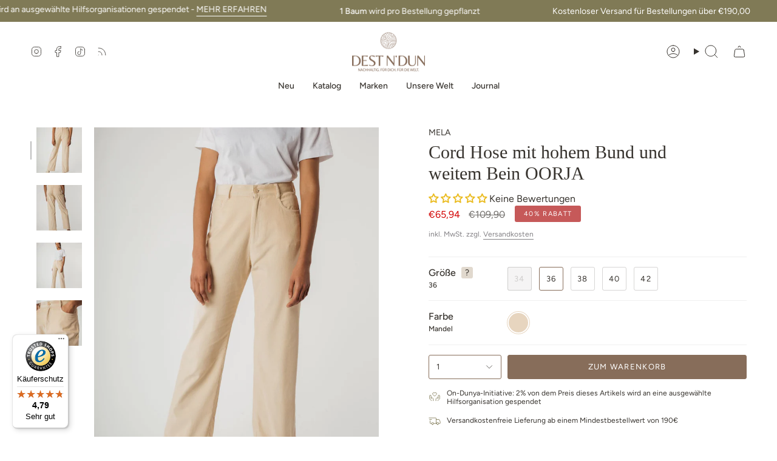

--- FILE ---
content_type: text/html; charset=utf-8
request_url: https://destndun.com/products/cord-hose-mit-hohem-bund-und-weitem-bein-oorja
body_size: 115734
content:
<!doctype html>
<html class="no-js no-touch supports-no-cookies" lang="de">
<head>

    

    

    

    


  <meta charset="UTF-8">
  <meta http-equiv="X-UA-Compatible" content="IE=edge">
  <meta name="viewport" content="width=device-width, initial-scale=1.0">
  <meta name="theme-color" content="#876d5a">
  <link rel="canonical" href="https://destndun.com/products/cord-hose-mit-hohem-bund-und-weitem-bein-oorja">
  <link rel="preconnect" href="https://cdn.shopify.com" crossorigin>
  <!-- ======================= Broadcast Theme V5.2.0 ========================= --><link rel="preconnect" href="https://fonts.shopifycdn.com" crossorigin><link href="//destndun.com/cdn/shop/t/27/assets/theme.css?v=5318193173568940701727429204" as="style" rel="preload">
  <link href="//destndun.com/cdn/shop/t/27/assets/vendor.js?v=93779096473886333451713526074" as="script" rel="preload">
  <link href="//destndun.com/cdn/shop/t/27/assets/theme.js?v=133738793370462331191713526074" as="script" rel="preload">

    <link rel="icon" type="image/png" href="//destndun.com/cdn/shop/files/Flat.svg?crop=center&height=32&v=1683886094&width=32">
  
  <!-- Title and description ================================================ -->
  
  <title>
    
    Cord Hose mit hohem Bund und weitem Bein OORJA
    
    
    
      &ndash; DEST N&#39;DUN
    
  </title>
  
    <meta name="description" content="Hergestellt aus 100% Fairtrade-Baumwolle aus biologischem Anbau zeichnet sich diese atmungsaktive Hose durch ein besonders angenehmes Tragegefühl aus und ist vollständig vegan. Zwei Seiten- und Gesäßtaschen Dekorative &quot;M&quot;-Nähte auf den Gesäßtaschen Passform: Normal mit hoher Taille und weitem Bein Verarbeitung: Gewebte">
  
  <meta property="og:site_name" content="DEST N&#39;DUN">
<meta property="og:url" content="https://destndun.com/products/cord-hose-mit-hohem-bund-und-weitem-bein-oorja">
<meta property="og:title" content="Cord Hose mit hohem Bund und weitem Bein OORJA">
<meta property="og:type" content="product">
<meta property="og:description" content="Hergestellt aus 100% Fairtrade-Baumwolle aus biologischem Anbau zeichnet sich diese atmungsaktive Hose durch ein besonders angenehmes Tragegefühl aus und ist vollständig vegan. Zwei Seiten- und Gesäßtaschen Dekorative &quot;M&quot;-Nähte auf den Gesäßtaschen Passform: Normal mit hoher Taille und weitem Bein Verarbeitung: Gewebte"><meta property="og:image" content="http://destndun.com/cdn/shop/files/Oorja_Corduroy-Pants_almond_001_e8f385bb-4bae-4b52-aaaf-81afa4f226be.jpg?v=1697988891">
  <meta property="og:image:secure_url" content="https://destndun.com/cdn/shop/files/Oorja_Corduroy-Pants_almond_001_e8f385bb-4bae-4b52-aaaf-81afa4f226be.jpg?v=1697988891">
  <meta property="og:image:width" content="1800">
  <meta property="og:image:height" content="2600"><meta property="og:price:amount" content="65,94">
  <meta property="og:price:currency" content="EUR"><meta name="twitter:card" content="summary_large_image">
<meta name="twitter:title" content="Cord Hose mit hohem Bund und weitem Bein OORJA">
<meta name="twitter:description" content="Hergestellt aus 100% Fairtrade-Baumwolle aus biologischem Anbau zeichnet sich diese atmungsaktive Hose durch ein besonders angenehmes Tragegefühl aus und ist vollständig vegan. Zwei Seiten- und Gesäßtaschen Dekorative &quot;M&quot;-Nähte auf den Gesäßtaschen Passform: Normal mit hoher Taille und weitem Bein Verarbeitung: Gewebte">
  <!-- CSS ================================================================== -->
  <link href="//destndun.com/cdn/shop/t/27/assets/font-settings.css?v=117745335067269376851765976769" rel="stylesheet" type="text/css" media="all" />
  
<style data-shopify>

:root {--scrollbar-width: 0px;





--COLOR-VIDEO-BG: #f2f2f2;
--COLOR-BG-BRIGHTER: #f2f2f2;--COLOR-BG: #ffffff;--COLOR-BG-ALPHA-25: rgba(255, 255, 255, 0.25);
--COLOR-BG-TRANSPARENT: rgba(255, 255, 255, 0);
--COLOR-BG-SECONDARY: #f9f7f3;
--COLOR-BG-SECONDARY-LIGHTEN: #ffffff;
--COLOR-BG-RGB: 255, 255, 255;

--COLOR-TEXT-DARK: #0f0d0a;
--COLOR-TEXT: #37332e;
--COLOR-TEXT-LIGHT: #73706d;


/* === Opacity shades of grey ===*/
--COLOR-A5:  rgba(55, 51, 46, 0.05);
--COLOR-A10: rgba(55, 51, 46, 0.1);
--COLOR-A15: rgba(55, 51, 46, 0.15);
--COLOR-A20: rgba(55, 51, 46, 0.2);
--COLOR-A25: rgba(55, 51, 46, 0.25);
--COLOR-A30: rgba(55, 51, 46, 0.3);
--COLOR-A35: rgba(55, 51, 46, 0.35);
--COLOR-A40: rgba(55, 51, 46, 0.4);
--COLOR-A45: rgba(55, 51, 46, 0.45);
--COLOR-A50: rgba(55, 51, 46, 0.5);
--COLOR-A55: rgba(55, 51, 46, 0.55);
--COLOR-A60: rgba(55, 51, 46, 0.6);
--COLOR-A65: rgba(55, 51, 46, 0.65);
--COLOR-A70: rgba(55, 51, 46, 0.7);
--COLOR-A75: rgba(55, 51, 46, 0.75);
--COLOR-A80: rgba(55, 51, 46, 0.8);
--COLOR-A85: rgba(55, 51, 46, 0.85);
--COLOR-A90: rgba(55, 51, 46, 0.9);
--COLOR-A95: rgba(55, 51, 46, 0.95);

--COLOR-BORDER: rgb(240, 240, 240);
--COLOR-BORDER-LIGHT: #f6f6f6;
--COLOR-BORDER-HAIRLINE: #f7f7f7;
--COLOR-BORDER-DARK: #bdbdbd;/* === Bright color ===*/
--COLOR-PRIMARY: #876d5a;
--COLOR-PRIMARY-HOVER: #604734;
--COLOR-PRIMARY-FADE: rgba(135, 109, 90, 0.05);
--COLOR-PRIMARY-FADE-HOVER: rgba(135, 109, 90, 0.1);
--COLOR-PRIMARY-LIGHT: #d7b9a3;--COLOR-PRIMARY-OPPOSITE: #ffffff;



/* === link Color ===*/
--COLOR-LINK: #37332e;
--COLOR-LINK-HOVER: rgba(55, 51, 46, 0.7);
--COLOR-LINK-FADE: rgba(55, 51, 46, 0.05);
--COLOR-LINK-FADE-HOVER: rgba(55, 51, 46, 0.1);--COLOR-LINK-OPPOSITE: #ffffff;


/* === Product grid sale tags ===*/
--COLOR-SALE-BG: #c65959;
--COLOR-SALE-TEXT: #ffffff;--COLOR-SALE-TEXT-SECONDARY: #c65959;

/* === Product grid badges ===*/
--COLOR-BADGE-BG: #ab8c52;
--COLOR-BADGE-TEXT: #ffffff;

/* === Product sale color ===*/
--COLOR-SALE: #d20000;

/* === Gray background on Product grid items ===*/--filter-bg: .97;/* === Helper colors for form error states ===*/
--COLOR-ERROR: #721C24;
--COLOR-ERROR-BG: #F8D7DA;
--COLOR-ERROR-BORDER: #F5C6CB;



  --RADIUS: 3px;
  --RADIUS-SELECT: 3px;

--COLOR-HEADER-BG: #ffffff;--COLOR-HEADER-BG-TRANSPARENT: rgba(255, 255, 255, 0);
--COLOR-HEADER-LINK: #37332e;
--COLOR-HEADER-LINK-HOVER: rgba(55, 51, 46, 0.7);

--COLOR-MENU-BG: #ffffff;
--COLOR-MENU-LINK: #37332e;
--COLOR-MENU-LINK-HOVER: rgba(55, 51, 46, 0.7);
--COLOR-SUBMENU-BG: #ffffff;
--COLOR-SUBMENU-LINK: #37332e;
--COLOR-SUBMENU-LINK-HOVER: rgba(55, 51, 46, 0.7);
--COLOR-SUBMENU-TEXT-LIGHT: #73706d;
--COLOR-MENU-TRANSPARENT: #ffffff;
--COLOR-MENU-TRANSPARENT-HOVER: rgba(255, 255, 255, 0.7);--COLOR-FOOTER-BG: #37332e;
--COLOR-FOOTER-BG-HAIRLINE: #3f3b35;
--COLOR-FOOTER-TEXT: #ffffff;
--COLOR-FOOTER-TEXT-A35: rgba(255, 255, 255, 0.35);
--COLOR-FOOTER-TEXT-A75: rgba(255, 255, 255, 0.75);
--COLOR-FOOTER-LINK: #ffffff;
--COLOR-FOOTER-LINK-HOVER: rgba(255, 255, 255, 0.7);
--COLOR-FOOTER-BORDER: #ffffff;

--TRANSPARENT: rgba(255, 255, 255, 0);

/* === Default overlay opacity ===*/
--overlay-opacity: 0;
--underlay-opacity: 1;
--underlay-bg: rgba(0,0,0,0.4);

/* === Custom Cursor ===*/
--ICON-ZOOM-IN: url( "//destndun.com/cdn/shop/t/27/assets/icon-zoom-in.svg?v=182473373117644429561713526074" );
--ICON-ZOOM-OUT: url( "//destndun.com/cdn/shop/t/27/assets/icon-zoom-out.svg?v=101497157853986683871713526074" );

/* === Custom Icons ===*/


  
  --ICON-ADD-BAG: url( "//destndun.com/cdn/shop/t/27/assets/icon-add-bag.svg?v=23763382405227654651713526074" );
  --ICON-ADD-CART: url( "//destndun.com/cdn/shop/t/27/assets/icon-add-cart.svg?v=3962293684743587821713526074" );
  --ICON-ARROW-LEFT: url( "//destndun.com/cdn/shop/t/27/assets/icon-arrow-left.svg?v=136066145774695772731713526074" );
  --ICON-ARROW-RIGHT: url( "//destndun.com/cdn/shop/t/27/assets/icon-arrow-right.svg?v=150928298113663093401713526074" );
  --ICON-SELECT: url("//destndun.com/cdn/shop/t/27/assets/icon-select.svg?v=167170173659852274001713526074");


--PRODUCT-GRID-ASPECT-RATIO: 140.0%;

/* === Typography ===*/
--FONT-WEIGHT-BODY: 400;
--FONT-WEIGHT-BODY-BOLD: 500;

--FONT-STACK-BODY: Figtree, sans-serif;
--FONT-STYLE-BODY: normal;
--FONT-STYLE-BODY-ITALIC: italic;
--FONT-ADJUST-BODY: 1.0;

--FONT-WEIGHT-HEADING: 400;
--FONT-WEIGHT-HEADING-BOLD: 700;

--FONT-UPPERCASE-HEADING: none;

--FONT-STACK-HEADING: Garamond, Baskerville, Caslon, serif;
--FONT-STYLE-HEADING: normal;
--FONT-STYLE-HEADING-ITALIC: italic;
--FONT-ADJUST-HEADING: 1.1;

--FONT-STACK-NAV: Figtree, sans-serif;
--FONT-STYLE-NAV: normal;
--FONT-STYLE-NAV-ITALIC: italic;
--FONT-ADJUST-NAV: 1.0;

--FONT-WEIGHT-NAV: 400;
--FONT-WEIGHT-NAV-BOLD: 500;

--FONT-SIZE-BASE: 1.0rem;
--FONT-SIZE-BASE-PERCENT: 1.0;

/* === Parallax ===*/
--PARALLAX-STRENGTH-MIN: 120.0%;
--PARALLAX-STRENGTH-MAX: 130.0%;--COLUMNS: 4;
--COLUMNS-MEDIUM: 3;
--COLUMNS-SMALL: 2;
--COLUMNS-MOBILE: 1;--LAYOUT-OUTER: 50px;
  --LAYOUT-GUTTER: 32px;
  --LAYOUT-OUTER-MEDIUM: 30px;
  --LAYOUT-GUTTER-MEDIUM: 22px;
  --LAYOUT-OUTER-SMALL: 16px;
  --LAYOUT-GUTTER-SMALL: 16px;--base-animation-delay: 0ms;
--line-height-normal: 1.375; /* Equals to line-height: normal; */--SIDEBAR-WIDTH: 288px;
  --SIDEBAR-WIDTH-MEDIUM: 258px;--DRAWER-WIDTH: 380px;--ICON-STROKE-WIDTH: 1px;/* === Button General ===*/
--BTN-FONT-STACK: Figtree, sans-serif;
--BTN-FONT-WEIGHT: 400;
--BTN-FONT-STYLE: normal;
--BTN-FONT-SIZE: 13px;

--BTN-LETTER-SPACING: 0.1em;
--BTN-UPPERCASE: uppercase;
--BTN-TEXT-ARROW-OFFSET: -1px;

/* === Button Primary ===*/
--BTN-PRIMARY-BORDER-COLOR: #ab8c52;
--BTN-PRIMARY-BG-COLOR: #876d5a;
--BTN-PRIMARY-TEXT-COLOR: #ffffff;


  --BTN-PRIMARY-BG-COLOR-BRIGHTER: #786150;


/* === Button Secondary ===*/
--BTN-SECONDARY-BORDER-COLOR: #ab8c52;
--BTN-SECONDARY-BG-COLOR: #807a56;
--BTN-SECONDARY-TEXT-COLOR: #ffffff;


  --BTN-SECONDARY-BG-COLOR-BRIGHTER: #716b4c;


/* === Button White ===*/
--TEXT-BTN-BORDER-WHITE: #fff;
--TEXT-BTN-BG-WHITE: #fff;
--TEXT-BTN-WHITE: #000;
--TEXT-BTN-BG-WHITE-BRIGHTER: #f2f2f2;

/* === Button Black ===*/
--TEXT-BTN-BG-BLACK: #000;
--TEXT-BTN-BORDER-BLACK: #000;
--TEXT-BTN-BLACK: #fff;
--TEXT-BTN-BG-BLACK-BRIGHTER: #1a1a1a;

/* === Cart Gradient ===*/


  --FREE-SHIPPING-GRADIENT: #cecebe;


}

::backdrop {
  --underlay-opacity: 1;
  --underlay-bg: rgba(0,0,0,0.4);
}
</style>

  <link href="//destndun.com/cdn/shop/t/27/assets/theme.css?v=5318193173568940701727429204" rel="stylesheet" type="text/css" media="all" />
<link href="//destndun.com/cdn/shop/t/27/assets/swatches.css?v=157844926215047500451713526074" as="style" rel="preload">
    <link href="//destndun.com/cdn/shop/t/27/assets/swatches.css?v=157844926215047500451713526074" rel="stylesheet" type="text/css" media="all" />
<style data-shopify>.swatches {
    --lapis: #004089;--almond: #ac9d90;--raw-white: #EDEBE5;--denim: #33455e;--grau-ghiaccio: #B0A8A5;--beige-sabbia: #BEAC9B;--beige-avena: #CBC5C1;--blau-mora: #27324b;--blau-balena: #223552;--grun-foresta: #30362F;--mintgrun: #A0C2BC;--weiss-latte: #ECEAE6;--rosa-quarzo: #F6CFC9;--orange-papaya: #EAC190;--pink-magnolia: #CBACC8;--white-burro: #E4E0D8;--bianco-burro: url(//destndun.com/cdn/shop/files/Recycled-woman-cotton-top-white-Cassandra-6_small.jpg?v=10431951249949272799);--anthrazit-grau: url(//destndun.com/cdn/shop/files/Recycled-woman-cotton-top-grey-Cassandra-6_small.jpg?v=837094089711429077);--schwarz-ardesia: #0E0E0E;--schwarz-lavagna: #141519;--schwarz-corvino: #1B1B1B;--schwarz: #33333B;--weiss: #F2F3EE;--mandel: #E7D5BF;--schwarz: #0D0C11;--mahagoni-melange: #BA5539;--grun-melange: #515249;--mushroom: #D5C4AF;--rosine: #391B25;--cream: #F3EDDD;--ash-blue: #5E708D;--nougat: #906854;--pearl: #CEBBA3;--black-sea: #11171A;--mouline-baltic-blue: #384C69;--mouline-mediterranean-blue: #8FA2B3;--russet: #E28157;--brick: #CC3F2B;--pine: #514C3E;--white-sand-avocado: url(//destndun.com/cdn/shop/files/Avocado_Shoes_small.png?v=11954234079567147137);--offwhite-white-buttercup: url(//destndun.com/cdn/shop/files/buttercup_shoes_small.png?v=4190750727357096004);--offwhite-white: #F2F3EE;--beige-sand: url(//destndun.com/cdn/shop/files/beige_sand_small.png?v=9744258114342938774);--rust-grey-sand: url(//destndun.com/cdn/shop/files/rust_grey_sand_small.png?v=16549257270913903509);--graphite-cream: url(//destndun.com/cdn/shop/files/graphite_cream_small.png?v=13733668283332902387);--graphitecode-cream: url(//destndun.com/cdn/shop/files/graphitecode_cream1_small.png?v=1625975691181180059);--white-sunyellow-light-gum: #CF8351;--white-amazone-deep-gum: #54856E;--white-white-light-gum: #E4E0D8;--rot: #AC4C33;--beige: #CBBDB1;--chai: #933c38;--bancha: #535637;--dark-olive: #535637;--thymian: #918a78;--cream-melange: #eeeae7;--cream-melange: #eeeae7;--grapefruit: #f8785f;--grun: url(//destndun.com/cdn/shop/files/gruen_small.png?v=376562311635510332);--parrot: url(//destndun.com/cdn/shop/files/parrot_sock_small.png?v=7994151033314533220);--penguin: url(//destndun.com/cdn/shop/files/penguin_sock_small.png?v=5809134132599992667);--blau-guado: url(//destndun.com/cdn/shop/files/Recycled-cashmere-stole-calimala-11_small.jpg?v=16996208315060259003);--orange-zucca: url(//destndun.com/cdn/shop/files/Recycled-cashmere-stole-calimala_Orange_small.png?v=6984158781070569550);--dusty-blau: #b4c7db;--grun-foresta: #435041;--set-in-blau-mora: url(//destndun.com/cdn/shop/files/Products_6_small.png?v=5724308147389589504);--kaffeebraun: #876D5B;--pistaziengrun: #807a56;--kohlschwarz: #37332E;--earth: url(//destndun.com/cdn/shop/files/13_small.png?v=13362079178417186972);--animal: url(//destndun.com/cdn/shop/files/Animal_small.png?v=1349248451134616030);--kiwi: #dbde3f;--krokus: #bdb7cc;--butterblume-melange: #f1dc90;--spring-melange: #b9d3b1;--schwarz-weiss-grau: url(//destndun.com/cdn/shop/files/schwarzgrauweiss_small.png?v=8407006167408945283);--mix-spring: url(//destndun.com/cdn/shop/files/mixspring_small.png?v=10189756862602690841);--mix-natural-dark: url(//destndun.com/cdn/shop/files/mixnaturaldark_small.png?v=11842528078290514633);--grun: #6f784d;--braun: #523934;--gelb-grid: url(//destndun.com/cdn/shop/files/gelbgrid_small.png?v=517828378929709784);--daisy: url(//destndun.com/cdn/shop/files/daisy1_small.png?v=4578567518982004722);--forgetmenot: url(//destndun.com/cdn/shop/files/forgetmenot_small.png?v=9531892940869911702);--cloudy-blau: url(//destndun.com/cdn/shop/files/cloudyBlau_small.png?v=10173186093873426710);--kiesel-melange: url(//destndun.com/cdn/shop/files/kieselMelange_small.png?v=13339108457151681663);--fischgrat-schwarz-weiss: url(//destndun.com/cdn/shop/files/fischgraet_small.png?v=9561704288674627529);
  }</style>
<script>
    if (window.navigator.userAgent.indexOf('MSIE ') > 0 || window.navigator.userAgent.indexOf('Trident/') > 0) {
      document.documentElement.className = document.documentElement.className + ' ie';
      var scripts = document.getElementsByTagName('script')[0];
      var polyfill = document.createElement("script");
      polyfill.defer = true;
      polyfill.src = "//destndun.com/cdn/shop/t/27/assets/ie11.js?v=144489047535103983231713526074";
      scripts.parentNode.insertBefore(polyfill, scripts);
    } else {
      document.documentElement.className = document.documentElement.className.replace('no-js', 'js');
    }
    document.documentElement.style.setProperty('--scrollbar-width', `${getScrollbarWidth()}px`);
    function getScrollbarWidth() {
      // Creating invisible container
      const outer = document.createElement('div');
      outer.style.visibility = 'hidden';
      outer.style.overflow = 'scroll'; // forcing scrollbar to appear
      outer.style.msOverflowStyle = 'scrollbar'; // needed for WinJS apps
      document.documentElement.appendChild(outer);
      // Creating inner element and placing it in the container
      const inner = document.createElement('div');
      outer.appendChild(inner);
      // Calculating difference between container's full width and the child width
      const scrollbarWidth = outer.offsetWidth - inner.offsetWidth;
      // Removing temporary elements from the DOM
      outer.parentNode.removeChild(outer);
      return scrollbarWidth;
    }
    let root = '/';
    if (root[root.length - 1] !== '/') {
      root = root + '/';
    }
    window.theme = {
      routes: {
        root: root,
        cart_url: '/cart',
        cart_add_url: '/cart/add',
        cart_change_url: '/cart/change',
        product_recommendations_url: '/recommendations/products',
        predictive_search_url: '/search/suggest',
        addresses_url: '/account/addresses'
      },
      assets: {
        photoswipe: '//destndun.com/cdn/shop/t/27/assets/photoswipe.js?v=162613001030112971491713526074',
        smoothscroll: '//destndun.com/cdn/shop/t/27/assets/smoothscroll.js?v=37906625415260927261713526074',
      },
      strings: {
        addToCart: "Zum Warenkorb",
        cartAcceptanceError: "Sie müssen unsere Allgemeinen Geschäftsbedingungen akzeptieren.",
        soldOut: "Ausverkauft",
        from: "Von",
        preOrder: "Vorbestellung",
        sale: "Sale",
        subscription: "Abonnement",
        unavailable: "Nicht verfügbar",
        unitPrice: "Einheitspreis",
        unitPriceSeparator: "pro",
        shippingCalcSubmitButton: "Versand wird berechnet",
        shippingCalcSubmitButtonDisabled: "Berechnen …",
        selectValue: "Wert auswählen",
        selectColor: "Wähle Farbe",
        oneColor: "Farbe",
        otherColor: "Farben",
        upsellAddToCart: "Hinzufügen",
        free: "Kostenlos",
        swatchesColor: "Farbe"
      },
      settings: {
        customerLoggedIn: null ? true : false,
        cartDrawerEnabled: true,
        enableQuickAdd: true,
        enableAnimations: true,
        variantOnSale: false,
      },
      moneyFormat: false ? "€{{amount_with_comma_separator}} EUR" : "€{{amount_with_comma_separator}}",
      moneyWithoutCurrencyFormat: "€{{amount_with_comma_separator}}",
      moneyWithCurrencyFormat: "€{{amount_with_comma_separator}} EUR",
      subtotal: 0,
      info: {
        name: 'broadcast'
      },
      version: '5.2.0'
    };
    if (window.performance) {
      window.performance.mark('init');
    } else {
      window.fastNetworkAndCPU = false;
    }
  </script>
  
    <script src="//destndun.com/cdn/shopifycloud/storefront/assets/themes_support/shopify_common-5f594365.js" defer="defer"></script>
  
  <!-- Theme Javascript ============================================================== -->
  <script src="//destndun.com/cdn/shop/t/27/assets/vendor.js?v=93779096473886333451713526074" defer="defer"></script>
  <script src="//destndun.com/cdn/shop/t/27/assets/theme.js?v=133738793370462331191713526074" defer="defer"></script><!-- Shopify app scripts =========================================================== -->
  <script>window.performance && window.performance.mark && window.performance.mark('shopify.content_for_header.start');</script><meta name="facebook-domain-verification" content="vg96ll6h9yvdv8f1e99fvhzde5u5kf">
<meta name="google-site-verification" content="lJiLIuVvVZf-2oCSWx-PFtOrYgMMaU6r495xGCbbge4">
<meta id="shopify-digital-wallet" name="shopify-digital-wallet" content="/70614090034/digital_wallets/dialog">
<meta name="shopify-checkout-api-token" content="a1035584a4f09db9ad00f39997591eb6">
<meta id="in-context-paypal-metadata" data-shop-id="70614090034" data-venmo-supported="false" data-environment="production" data-locale="de_DE" data-paypal-v4="true" data-currency="EUR">
<link rel="alternate" type="application/json+oembed" href="https://destndun.com/products/cord-hose-mit-hohem-bund-und-weitem-bein-oorja.oembed">
<script async="async" src="/checkouts/internal/preloads.js?locale=de-DE"></script>
<link rel="preconnect" href="https://shop.app" crossorigin="anonymous">
<script async="async" src="https://shop.app/checkouts/internal/preloads.js?locale=de-DE&shop_id=70614090034" crossorigin="anonymous"></script>
<script id="apple-pay-shop-capabilities" type="application/json">{"shopId":70614090034,"countryCode":"DE","currencyCode":"EUR","merchantCapabilities":["supports3DS"],"merchantId":"gid:\/\/shopify\/Shop\/70614090034","merchantName":"DEST N'DUN","requiredBillingContactFields":["postalAddress","email"],"requiredShippingContactFields":["postalAddress","email"],"shippingType":"shipping","supportedNetworks":["visa","maestro","masterCard","amex"],"total":{"type":"pending","label":"DEST N'DUN","amount":"1.00"},"shopifyPaymentsEnabled":true,"supportsSubscriptions":true}</script>
<script id="shopify-features" type="application/json">{"accessToken":"a1035584a4f09db9ad00f39997591eb6","betas":["rich-media-storefront-analytics"],"domain":"destndun.com","predictiveSearch":true,"shopId":70614090034,"locale":"de"}</script>
<script>var Shopify = Shopify || {};
Shopify.shop = "destndun.myshopify.com";
Shopify.locale = "de";
Shopify.currency = {"active":"EUR","rate":"1.0"};
Shopify.country = "DE";
Shopify.theme = {"name":"Broadcast - IT","id":161292321111,"schema_name":"Broadcast","schema_version":"5.2.0","theme_store_id":868,"role":"main"};
Shopify.theme.handle = "null";
Shopify.theme.style = {"id":null,"handle":null};
Shopify.cdnHost = "destndun.com/cdn";
Shopify.routes = Shopify.routes || {};
Shopify.routes.root = "/";</script>
<script type="module">!function(o){(o.Shopify=o.Shopify||{}).modules=!0}(window);</script>
<script>!function(o){function n(){var o=[];function n(){o.push(Array.prototype.slice.apply(arguments))}return n.q=o,n}var t=o.Shopify=o.Shopify||{};t.loadFeatures=n(),t.autoloadFeatures=n()}(window);</script>
<script>
  window.ShopifyPay = window.ShopifyPay || {};
  window.ShopifyPay.apiHost = "shop.app\/pay";
  window.ShopifyPay.redirectState = null;
</script>
<script id="shop-js-analytics" type="application/json">{"pageType":"product"}</script>
<script defer="defer" async type="module" src="//destndun.com/cdn/shopifycloud/shop-js/modules/v2/client.init-shop-cart-sync_e98Ab_XN.de.esm.js"></script>
<script defer="defer" async type="module" src="//destndun.com/cdn/shopifycloud/shop-js/modules/v2/chunk.common_Pcw9EP95.esm.js"></script>
<script defer="defer" async type="module" src="//destndun.com/cdn/shopifycloud/shop-js/modules/v2/chunk.modal_CzmY4ZhL.esm.js"></script>
<script type="module">
  await import("//destndun.com/cdn/shopifycloud/shop-js/modules/v2/client.init-shop-cart-sync_e98Ab_XN.de.esm.js");
await import("//destndun.com/cdn/shopifycloud/shop-js/modules/v2/chunk.common_Pcw9EP95.esm.js");
await import("//destndun.com/cdn/shopifycloud/shop-js/modules/v2/chunk.modal_CzmY4ZhL.esm.js");

  window.Shopify.SignInWithShop?.initShopCartSync?.({"fedCMEnabled":true,"windoidEnabled":true});

</script>
<script>
  window.Shopify = window.Shopify || {};
  if (!window.Shopify.featureAssets) window.Shopify.featureAssets = {};
  window.Shopify.featureAssets['shop-js'] = {"shop-cart-sync":["modules/v2/client.shop-cart-sync_DazCVyJ3.de.esm.js","modules/v2/chunk.common_Pcw9EP95.esm.js","modules/v2/chunk.modal_CzmY4ZhL.esm.js"],"init-fed-cm":["modules/v2/client.init-fed-cm_D0AulfmK.de.esm.js","modules/v2/chunk.common_Pcw9EP95.esm.js","modules/v2/chunk.modal_CzmY4ZhL.esm.js"],"shop-cash-offers":["modules/v2/client.shop-cash-offers_BISyWFEA.de.esm.js","modules/v2/chunk.common_Pcw9EP95.esm.js","modules/v2/chunk.modal_CzmY4ZhL.esm.js"],"shop-login-button":["modules/v2/client.shop-login-button_D_c1vx_E.de.esm.js","modules/v2/chunk.common_Pcw9EP95.esm.js","modules/v2/chunk.modal_CzmY4ZhL.esm.js"],"pay-button":["modules/v2/client.pay-button_CHADzJ4g.de.esm.js","modules/v2/chunk.common_Pcw9EP95.esm.js","modules/v2/chunk.modal_CzmY4ZhL.esm.js"],"shop-button":["modules/v2/client.shop-button_CQnD2U3v.de.esm.js","modules/v2/chunk.common_Pcw9EP95.esm.js","modules/v2/chunk.modal_CzmY4ZhL.esm.js"],"avatar":["modules/v2/client.avatar_BTnouDA3.de.esm.js"],"init-windoid":["modules/v2/client.init-windoid_CmA0-hrC.de.esm.js","modules/v2/chunk.common_Pcw9EP95.esm.js","modules/v2/chunk.modal_CzmY4ZhL.esm.js"],"init-shop-for-new-customer-accounts":["modules/v2/client.init-shop-for-new-customer-accounts_BCzC_Mib.de.esm.js","modules/v2/client.shop-login-button_D_c1vx_E.de.esm.js","modules/v2/chunk.common_Pcw9EP95.esm.js","modules/v2/chunk.modal_CzmY4ZhL.esm.js"],"init-shop-email-lookup-coordinator":["modules/v2/client.init-shop-email-lookup-coordinator_DYzOit4u.de.esm.js","modules/v2/chunk.common_Pcw9EP95.esm.js","modules/v2/chunk.modal_CzmY4ZhL.esm.js"],"init-shop-cart-sync":["modules/v2/client.init-shop-cart-sync_e98Ab_XN.de.esm.js","modules/v2/chunk.common_Pcw9EP95.esm.js","modules/v2/chunk.modal_CzmY4ZhL.esm.js"],"shop-toast-manager":["modules/v2/client.shop-toast-manager_Bc-1elH8.de.esm.js","modules/v2/chunk.common_Pcw9EP95.esm.js","modules/v2/chunk.modal_CzmY4ZhL.esm.js"],"init-customer-accounts":["modules/v2/client.init-customer-accounts_CqlRHmZs.de.esm.js","modules/v2/client.shop-login-button_D_c1vx_E.de.esm.js","modules/v2/chunk.common_Pcw9EP95.esm.js","modules/v2/chunk.modal_CzmY4ZhL.esm.js"],"init-customer-accounts-sign-up":["modules/v2/client.init-customer-accounts-sign-up_DZmBw6yB.de.esm.js","modules/v2/client.shop-login-button_D_c1vx_E.de.esm.js","modules/v2/chunk.common_Pcw9EP95.esm.js","modules/v2/chunk.modal_CzmY4ZhL.esm.js"],"shop-follow-button":["modules/v2/client.shop-follow-button_Cx-w7rSq.de.esm.js","modules/v2/chunk.common_Pcw9EP95.esm.js","modules/v2/chunk.modal_CzmY4ZhL.esm.js"],"checkout-modal":["modules/v2/client.checkout-modal_Djjmh8qM.de.esm.js","modules/v2/chunk.common_Pcw9EP95.esm.js","modules/v2/chunk.modal_CzmY4ZhL.esm.js"],"shop-login":["modules/v2/client.shop-login_DMZMgoZf.de.esm.js","modules/v2/chunk.common_Pcw9EP95.esm.js","modules/v2/chunk.modal_CzmY4ZhL.esm.js"],"lead-capture":["modules/v2/client.lead-capture_SqejaEd8.de.esm.js","modules/v2/chunk.common_Pcw9EP95.esm.js","modules/v2/chunk.modal_CzmY4ZhL.esm.js"],"payment-terms":["modules/v2/client.payment-terms_DUeEqFTJ.de.esm.js","modules/v2/chunk.common_Pcw9EP95.esm.js","modules/v2/chunk.modal_CzmY4ZhL.esm.js"]};
</script>
<script>(function() {
  var isLoaded = false;
  function asyncLoad() {
    if (isLoaded) return;
    isLoaded = true;
    var urls = ["https:\/\/tseish-app.connect.trustedshops.com\/esc.js?apiBaseUrl=aHR0cHM6Ly90c2Vpc2gtYXBwLmNvbm5lY3QudHJ1c3RlZHNob3BzLmNvbQ==\u0026instanceId=ZGVzdG5kdW4ubXlzaG9waWZ5LmNvbQ==\u0026shop=destndun.myshopify.com","\/\/cdn.shopify.com\/s\/files\/1\/0875\/2064\/files\/easysale-countdown-timer-1.0.0.min.js?shop=destndun.myshopify.com"];
    for (var i = 0; i < urls.length; i++) {
      var s = document.createElement('script');
      s.type = 'text/javascript';
      s.async = true;
      s.src = urls[i];
      var x = document.getElementsByTagName('script')[0];
      x.parentNode.insertBefore(s, x);
    }
  };
  if(window.attachEvent) {
    window.attachEvent('onload', asyncLoad);
  } else {
    window.addEventListener('load', asyncLoad, false);
  }
})();</script>
<script id="__st">var __st={"a":70614090034,"offset":3600,"reqid":"6a539a2e-94d8-4295-803b-ee8bfdcbf12c-1769440228","pageurl":"destndun.com\/products\/cord-hose-mit-hohem-bund-und-weitem-bein-oorja","u":"7649d82fc810","p":"product","rtyp":"product","rid":8606676058455};</script>
<script>window.ShopifyPaypalV4VisibilityTracking = true;</script>
<script id="captcha-bootstrap">!function(){'use strict';const t='contact',e='account',n='new_comment',o=[[t,t],['blogs',n],['comments',n],[t,'customer']],c=[[e,'customer_login'],[e,'guest_login'],[e,'recover_customer_password'],[e,'create_customer']],r=t=>t.map((([t,e])=>`form[action*='/${t}']:not([data-nocaptcha='true']) input[name='form_type'][value='${e}']`)).join(','),a=t=>()=>t?[...document.querySelectorAll(t)].map((t=>t.form)):[];function s(){const t=[...o],e=r(t);return a(e)}const i='password',u='form_key',d=['recaptcha-v3-token','g-recaptcha-response','h-captcha-response',i],f=()=>{try{return window.sessionStorage}catch{return}},m='__shopify_v',_=t=>t.elements[u];function p(t,e,n=!1){try{const o=window.sessionStorage,c=JSON.parse(o.getItem(e)),{data:r}=function(t){const{data:e,action:n}=t;return t[m]||n?{data:e,action:n}:{data:t,action:n}}(c);for(const[e,n]of Object.entries(r))t.elements[e]&&(t.elements[e].value=n);n&&o.removeItem(e)}catch(o){console.error('form repopulation failed',{error:o})}}const l='form_type',E='cptcha';function T(t){t.dataset[E]=!0}const w=window,h=w.document,L='Shopify',v='ce_forms',y='captcha';let A=!1;((t,e)=>{const n=(g='f06e6c50-85a8-45c8-87d0-21a2b65856fe',I='https://cdn.shopify.com/shopifycloud/storefront-forms-hcaptcha/ce_storefront_forms_captcha_hcaptcha.v1.5.2.iife.js',D={infoText:'Durch hCaptcha geschützt',privacyText:'Datenschutz',termsText:'Allgemeine Geschäftsbedingungen'},(t,e,n)=>{const o=w[L][v],c=o.bindForm;if(c)return c(t,g,e,D).then(n);var r;o.q.push([[t,g,e,D],n]),r=I,A||(h.body.append(Object.assign(h.createElement('script'),{id:'captcha-provider',async:!0,src:r})),A=!0)});var g,I,D;w[L]=w[L]||{},w[L][v]=w[L][v]||{},w[L][v].q=[],w[L][y]=w[L][y]||{},w[L][y].protect=function(t,e){n(t,void 0,e),T(t)},Object.freeze(w[L][y]),function(t,e,n,w,h,L){const[v,y,A,g]=function(t,e,n){const i=e?o:[],u=t?c:[],d=[...i,...u],f=r(d),m=r(i),_=r(d.filter((([t,e])=>n.includes(e))));return[a(f),a(m),a(_),s()]}(w,h,L),I=t=>{const e=t.target;return e instanceof HTMLFormElement?e:e&&e.form},D=t=>v().includes(t);t.addEventListener('submit',(t=>{const e=I(t);if(!e)return;const n=D(e)&&!e.dataset.hcaptchaBound&&!e.dataset.recaptchaBound,o=_(e),c=g().includes(e)&&(!o||!o.value);(n||c)&&t.preventDefault(),c&&!n&&(function(t){try{if(!f())return;!function(t){const e=f();if(!e)return;const n=_(t);if(!n)return;const o=n.value;o&&e.removeItem(o)}(t);const e=Array.from(Array(32),(()=>Math.random().toString(36)[2])).join('');!function(t,e){_(t)||t.append(Object.assign(document.createElement('input'),{type:'hidden',name:u})),t.elements[u].value=e}(t,e),function(t,e){const n=f();if(!n)return;const o=[...t.querySelectorAll(`input[type='${i}']`)].map((({name:t})=>t)),c=[...d,...o],r={};for(const[a,s]of new FormData(t).entries())c.includes(a)||(r[a]=s);n.setItem(e,JSON.stringify({[m]:1,action:t.action,data:r}))}(t,e)}catch(e){console.error('failed to persist form',e)}}(e),e.submit())}));const S=(t,e)=>{t&&!t.dataset[E]&&(n(t,e.some((e=>e===t))),T(t))};for(const o of['focusin','change'])t.addEventListener(o,(t=>{const e=I(t);D(e)&&S(e,y())}));const B=e.get('form_key'),M=e.get(l),P=B&&M;t.addEventListener('DOMContentLoaded',(()=>{const t=y();if(P)for(const e of t)e.elements[l].value===M&&p(e,B);[...new Set([...A(),...v().filter((t=>'true'===t.dataset.shopifyCaptcha))])].forEach((e=>S(e,t)))}))}(h,new URLSearchParams(w.location.search),n,t,e,['guest_login'])})(!0,!0)}();</script>
<script integrity="sha256-4kQ18oKyAcykRKYeNunJcIwy7WH5gtpwJnB7kiuLZ1E=" data-source-attribution="shopify.loadfeatures" defer="defer" src="//destndun.com/cdn/shopifycloud/storefront/assets/storefront/load_feature-a0a9edcb.js" crossorigin="anonymous"></script>
<script crossorigin="anonymous" defer="defer" src="//destndun.com/cdn/shopifycloud/storefront/assets/shopify_pay/storefront-65b4c6d7.js?v=20250812"></script>
<script data-source-attribution="shopify.dynamic_checkout.dynamic.init">var Shopify=Shopify||{};Shopify.PaymentButton=Shopify.PaymentButton||{isStorefrontPortableWallets:!0,init:function(){window.Shopify.PaymentButton.init=function(){};var t=document.createElement("script");t.src="https://destndun.com/cdn/shopifycloud/portable-wallets/latest/portable-wallets.de.js",t.type="module",document.head.appendChild(t)}};
</script>
<script data-source-attribution="shopify.dynamic_checkout.buyer_consent">
  function portableWalletsHideBuyerConsent(e){var t=document.getElementById("shopify-buyer-consent"),n=document.getElementById("shopify-subscription-policy-button");t&&n&&(t.classList.add("hidden"),t.setAttribute("aria-hidden","true"),n.removeEventListener("click",e))}function portableWalletsShowBuyerConsent(e){var t=document.getElementById("shopify-buyer-consent"),n=document.getElementById("shopify-subscription-policy-button");t&&n&&(t.classList.remove("hidden"),t.removeAttribute("aria-hidden"),n.addEventListener("click",e))}window.Shopify?.PaymentButton&&(window.Shopify.PaymentButton.hideBuyerConsent=portableWalletsHideBuyerConsent,window.Shopify.PaymentButton.showBuyerConsent=portableWalletsShowBuyerConsent);
</script>
<script data-source-attribution="shopify.dynamic_checkout.cart.bootstrap">document.addEventListener("DOMContentLoaded",(function(){function t(){return document.querySelector("shopify-accelerated-checkout-cart, shopify-accelerated-checkout")}if(t())Shopify.PaymentButton.init();else{new MutationObserver((function(e,n){t()&&(Shopify.PaymentButton.init(),n.disconnect())})).observe(document.body,{childList:!0,subtree:!0})}}));
</script>
<link id="shopify-accelerated-checkout-styles" rel="stylesheet" media="screen" href="https://destndun.com/cdn/shopifycloud/portable-wallets/latest/accelerated-checkout-backwards-compat.css" crossorigin="anonymous">
<style id="shopify-accelerated-checkout-cart">
        #shopify-buyer-consent {
  margin-top: 1em;
  display: inline-block;
  width: 100%;
}

#shopify-buyer-consent.hidden {
  display: none;
}

#shopify-subscription-policy-button {
  background: none;
  border: none;
  padding: 0;
  text-decoration: underline;
  font-size: inherit;
  cursor: pointer;
}

#shopify-subscription-policy-button::before {
  box-shadow: none;
}

      </style>
<script id="sections-script" data-sections="footer" defer="defer" src="//destndun.com/cdn/shop/t/27/compiled_assets/scripts.js?v=1841"></script>
<script>window.performance && window.performance.mark && window.performance.mark('shopify.content_for_header.end');</script>
<!-- BEGIN app block: shopify://apps/complianz-gdpr-cookie-consent/blocks/bc-block/e49729f0-d37d-4e24-ac65-e0e2f472ac27 -->

    
    
<link id='complianz-css' rel="stylesheet" href=https://cdn.shopify.com/extensions/019be05e-f673-7a8f-bd4e-ed0da9930f96/gdpr-legal-cookie-75/assets/complainz.css media="print" onload="this.media='all'">
    <style>
        #Compliance-iframe.Compliance-iframe-branded > div.purposes-header,
        #Compliance-iframe.Compliance-iframe-branded > div.cmplc-cmp-header,
        #purposes-container > div.purposes-header,
        #Compliance-cs-banner .Compliance-cs-brand {
            background-color: #FFFFFF !important;
            color: #37332E!important;
        }
        #Compliance-iframe.Compliance-iframe-branded .purposes-header .cmplc-btn-cp ,
        #Compliance-iframe.Compliance-iframe-branded .purposes-header .cmplc-btn-cp:hover,
        #Compliance-iframe.Compliance-iframe-branded .purposes-header .cmplc-btn-back:hover  {
            background-color: #ffffff !important;
            opacity: 1 !important;
        }
        #Compliance-cs-banner .cmplc-toggle .cmplc-toggle-label {
            color: #FFFFFF!important;
        }
        #Compliance-iframe.Compliance-iframe-branded .purposes-header .cmplc-btn-cp:hover,
        #Compliance-iframe.Compliance-iframe-branded .purposes-header .cmplc-btn-back:hover {
            background-color: #37332E!important;
            color: #FFFFFF!important;
        }
        #Compliance-cs-banner #Compliance-cs-title {
            font-size: 14px !important;
        }
        #Compliance-cs-banner .Compliance-cs-content,
        #Compliance-cs-title,
        .cmplc-toggle-checkbox.granular-control-checkbox span {
            background-color: #FFFFFF !important;
            color: #37332E !important;
            font-size: 14px !important;
        }
        #Compliance-cs-banner .Compliance-cs-close-btn {
            font-size: 14px !important;
            background-color: #FFFFFF !important;
        }
        #Compliance-cs-banner .Compliance-cs-opt-group {
            color: #FFFFFF !important;
        }
        #Compliance-cs-banner .Compliance-cs-opt-group button,
        .Compliance-alert button.Compliance-button-cancel {
            background-color: #876d5b!important;
            color: #ffffff!important;
        }
        #Compliance-cs-banner .Compliance-cs-opt-group button.Compliance-cs-accept-btn,
        #Compliance-cs-banner .Compliance-cs-opt-group button.Compliance-cs-btn-primary,
        .Compliance-alert button.Compliance-button-confirm {
            background-color: #876d5b !important;
            color: #ffffff !important;
        }
        #Compliance-cs-banner .Compliance-cs-opt-group button.Compliance-cs-reject-btn {
            background-color: #876d5b!important;
            color: #ffffff!important;
        }

        #Compliance-cs-banner .Compliance-banner-content button {
            cursor: pointer !important;
            color: currentColor !important;
            text-decoration: underline !important;
            border: none !important;
            background-color: transparent !important;
            font-size: 100% !important;
            padding: 0 !important;
        }

        #Compliance-cs-banner .Compliance-cs-opt-group button {
            border-radius: 4px !important;
            padding-block: 10px !important;
        }
        @media (min-width: 640px) {
            #Compliance-cs-banner.Compliance-cs-default-floating:not(.Compliance-cs-top):not(.Compliance-cs-center) .Compliance-cs-container, #Compliance-cs-banner.Compliance-cs-default-floating:not(.Compliance-cs-bottom):not(.Compliance-cs-center) .Compliance-cs-container, #Compliance-cs-banner.Compliance-cs-default-floating.Compliance-cs-center:not(.Compliance-cs-top):not(.Compliance-cs-bottom) .Compliance-cs-container {
                width: 560px !important;
            }
            #Compliance-cs-banner.Compliance-cs-default-floating:not(.Compliance-cs-top):not(.Compliance-cs-center) .Compliance-cs-opt-group, #Compliance-cs-banner.Compliance-cs-default-floating:not(.Compliance-cs-bottom):not(.Compliance-cs-center) .Compliance-cs-opt-group, #Compliance-cs-banner.Compliance-cs-default-floating.Compliance-cs-center:not(.Compliance-cs-top):not(.Compliance-cs-bottom) .Compliance-cs-opt-group {
                flex-direction: row !important;
            }
            #Compliance-cs-banner .Compliance-cs-opt-group button:not(:last-of-type),
            #Compliance-cs-banner .Compliance-cs-opt-group button {
                margin-right: 4px !important;
            }
            #Compliance-cs-banner .Compliance-cs-container .Compliance-cs-brand {
                position: absolute !important;
                inset-block-start: 6px;
            }
        }
        #Compliance-cs-banner.Compliance-cs-default-floating:not(.Compliance-cs-top):not(.Compliance-cs-center) .Compliance-cs-opt-group > div, #Compliance-cs-banner.Compliance-cs-default-floating:not(.Compliance-cs-bottom):not(.Compliance-cs-center) .Compliance-cs-opt-group > div, #Compliance-cs-banner.Compliance-cs-default-floating.Compliance-cs-center:not(.Compliance-cs-top):not(.Compliance-cs-bottom) .Compliance-cs-opt-group > div {
            flex-direction: row-reverse;
            width: 100% !important;
        }

        .Compliance-cs-brand-badge-outer, .Compliance-cs-brand-badge, #Compliance-cs-banner.Compliance-cs-default-floating.Compliance-cs-bottom .Compliance-cs-brand-badge-outer,
        #Compliance-cs-banner.Compliance-cs-default.Compliance-cs-bottom .Compliance-cs-brand-badge-outer,
        #Compliance-cs-banner.Compliance-cs-default:not(.Compliance-cs-left) .Compliance-cs-brand-badge-outer,
        #Compliance-cs-banner.Compliance-cs-default-floating:not(.Compliance-cs-left) .Compliance-cs-brand-badge-outer {
            display: none !important
        }

        #Compliance-cs-banner:not(.Compliance-cs-top):not(.Compliance-cs-bottom) .Compliance-cs-container.Compliance-cs-themed {
            flex-direction: row !important;
        }

        #Compliance-cs-banner #Compliance-cs-title,
        #Compliance-cs-banner #Compliance-cs-custom-title {
            justify-self: center !important;
            font-size: 14px !important;
            font-family: -apple-system,sans-serif !important;
            margin-inline: auto !important;
            width: 55% !important;
            text-align: center;
            font-weight: 600;
            visibility: unset;
        }

        @media (max-width: 640px) {
            #Compliance-cs-banner #Compliance-cs-title,
            #Compliance-cs-banner #Compliance-cs-custom-title {
                display: block;
            }
        }

        #Compliance-cs-banner .Compliance-cs-brand img {
            max-width: 110px !important;
            min-height: 32px !important;
        }
        #Compliance-cs-banner .Compliance-cs-container .Compliance-cs-brand {
            background: none !important;
            padding: 0px !important;
            margin-block-start:10px !important;
            margin-inline-start:16px !important;
        }

        #Compliance-cs-banner .Compliance-cs-opt-group button {
            padding-inline: 4px !important;
        }

    </style>
    
    
    
    

    <script type="text/javascript">
        function loadScript(src) {
            return new Promise((resolve, reject) => {
                const s = document.createElement("script");
                s.src = src;
                s.charset = "UTF-8";
                s.onload = resolve;
                s.onerror = reject;
                document.head.appendChild(s);
            });
        }

        function filterGoogleConsentModeURLs(domainsArray) {
            const googleConsentModeComplianzURls = [
                // 197, # Google Tag Manager:
                {"domain":"s.www.googletagmanager.com", "path":""},
                {"domain":"www.tagmanager.google.com", "path":""},
                {"domain":"www.googletagmanager.com", "path":""},
                {"domain":"googletagmanager.com", "path":""},
                {"domain":"tagassistant.google.com", "path":""},
                {"domain":"tagmanager.google.com", "path":""},

                // 2110, # Google Analytics 4:
                {"domain":"www.analytics.google.com", "path":""},
                {"domain":"www.google-analytics.com", "path":""},
                {"domain":"ssl.google-analytics.com", "path":""},
                {"domain":"google-analytics.com", "path":""},
                {"domain":"analytics.google.com", "path":""},
                {"domain":"region1.google-analytics.com", "path":""},
                {"domain":"region1.analytics.google.com", "path":""},
                {"domain":"*.google-analytics.com", "path":""},
                {"domain":"www.googletagmanager.com", "path":"/gtag/js?id=G"},
                {"domain":"googletagmanager.com", "path":"/gtag/js?id=UA"},
                {"domain":"www.googletagmanager.com", "path":"/gtag/js?id=UA"},
                {"domain":"googletagmanager.com", "path":"/gtag/js?id=G"},

                // 177, # Google Ads conversion tracking:
                {"domain":"googlesyndication.com", "path":""},
                {"domain":"media.admob.com", "path":""},
                {"domain":"gmodules.com", "path":""},
                {"domain":"ad.ytsa.net", "path":""},
                {"domain":"dartmotif.net", "path":""},
                {"domain":"dmtry.com", "path":""},
                {"domain":"go.channelintelligence.com", "path":""},
                {"domain":"googleusercontent.com", "path":""},
                {"domain":"googlevideo.com", "path":""},
                {"domain":"gvt1.com", "path":""},
                {"domain":"links.channelintelligence.com", "path":""},
                {"domain":"obrasilinteirojoga.com.br", "path":""},
                {"domain":"pcdn.tcgmsrv.net", "path":""},
                {"domain":"rdr.tag.channelintelligence.com", "path":""},
                {"domain":"static.googleadsserving.cn", "path":""},
                {"domain":"studioapi.doubleclick.com", "path":""},
                {"domain":"teracent.net", "path":""},
                {"domain":"ttwbs.channelintelligence.com", "path":""},
                {"domain":"wtb.channelintelligence.com", "path":""},
                {"domain":"youknowbest.com", "path":""},
                {"domain":"doubleclick.net", "path":""},
                {"domain":"redirector.gvt1.com", "path":""},

                //116, # Google Ads Remarketing
                {"domain":"googlesyndication.com", "path":""},
                {"domain":"media.admob.com", "path":""},
                {"domain":"gmodules.com", "path":""},
                {"domain":"ad.ytsa.net", "path":""},
                {"domain":"dartmotif.net", "path":""},
                {"domain":"dmtry.com", "path":""},
                {"domain":"go.channelintelligence.com", "path":""},
                {"domain":"googleusercontent.com", "path":""},
                {"domain":"googlevideo.com", "path":""},
                {"domain":"gvt1.com", "path":""},
                {"domain":"links.channelintelligence.com", "path":""},
                {"domain":"obrasilinteirojoga.com.br", "path":""},
                {"domain":"pcdn.tcgmsrv.net", "path":""},
                {"domain":"rdr.tag.channelintelligence.com", "path":""},
                {"domain":"static.googleadsserving.cn", "path":""},
                {"domain":"studioapi.doubleclick.com", "path":""},
                {"domain":"teracent.net", "path":""},
                {"domain":"ttwbs.channelintelligence.com", "path":""},
                {"domain":"wtb.channelintelligence.com", "path":""},
                {"domain":"youknowbest.com", "path":""},
                {"domain":"doubleclick.net", "path":""},
                {"domain":"redirector.gvt1.com", "path":""}
            ];

            if (!Array.isArray(domainsArray)) { 
                return [];
            }

            const blockedPairs = new Map();
            for (const rule of googleConsentModeComplianzURls) {
                if (!blockedPairs.has(rule.domain)) {
                    blockedPairs.set(rule.domain, new Set());
                }
                blockedPairs.get(rule.domain).add(rule.path);
            }

            return domainsArray.filter(item => {
                const paths = blockedPairs.get(item.d);
                return !(paths && paths.has(item.p));
            });
        }

        function setupAutoblockingByDomain() {
            // autoblocking by domain
            const autoblockByDomainArray = [];
            const prefixID = '10000' // to not get mixed with real metis ids
            let cmpBlockerDomains = []
            let cmpCmplcVendorsPurposes = {}
            let counter = 1
            for (const object of autoblockByDomainArray) {
                cmpBlockerDomains.push({
                    d: object.d,
                    p: object.path,
                    v: prefixID + counter,
                });
                counter++;
            }
            
            counter = 1
            for (const object of autoblockByDomainArray) {
                cmpCmplcVendorsPurposes[prefixID + counter] = object?.p ?? '1';
                counter++;
            }

            Object.defineProperty(window, "cmp_cmplc_vendors_purposes", {
                get() {
                    return cmpCmplcVendorsPurposes;
                },
                set(value) {
                    cmpCmplcVendorsPurposes = { ...cmpCmplcVendorsPurposes, ...value };
                }
            });
            const basicGmc = true;


            Object.defineProperty(window, "cmp_importblockerdomains", {
                get() {
                    if (basicGmc) {
                        return filterGoogleConsentModeURLs(cmpBlockerDomains);
                    }
                    return cmpBlockerDomains;
                },
                set(value) {
                    cmpBlockerDomains = [ ...cmpBlockerDomains, ...value ];
                }
            });
        }

        function enforceRejectionRecovery() {
            const base = (window._cmplc = window._cmplc || {});
            const featuresHolder = {};

            function lockFlagOn(holder) {
                const desc = Object.getOwnPropertyDescriptor(holder, 'rejection_recovery');
                if (!desc) {
                    Object.defineProperty(holder, 'rejection_recovery', {
                        get() { return true; },
                        set(_) { /* ignore */ },
                        enumerable: true,
                        configurable: false
                    });
                }
                return holder;
            }

            Object.defineProperty(base, 'csFeatures', {
                configurable: false,
                enumerable: true,
                get() {
                    return featuresHolder;
                },
                set(obj) {
                    if (obj && typeof obj === 'object') {
                        Object.keys(obj).forEach(k => {
                            if (k !== 'rejection_recovery') {
                                featuresHolder[k] = obj[k];
                            }
                        });
                    }
                    // we lock it, it won't try to redefine
                    lockFlagOn(featuresHolder);
                }
            });

            // Ensure an object is exposed even if read early
            if (!('csFeatures' in base)) {
                base.csFeatures = {};
            } else {
                // If someone already set it synchronously, merge and lock now.
                base.csFeatures = base.csFeatures;
            }
        }

        function splitDomains(joinedString) {
            if (!joinedString) {
                return []; // empty string -> empty array
            }
            return joinedString.split(";");
        }

        function setupWhitelist() {
            // Whitelist by domain:
            const whitelistString = "";
            const whitelist_array = [...splitDomains(whitelistString)];
            if (Array.isArray(window?.cmp_block_ignoredomains)) {
                window.cmp_block_ignoredomains = [...whitelist_array, ...window.cmp_block_ignoredomains];
            }
        }

        async function initCompliance() {
            const currentCsConfiguration = {"siteId":4357136,"cookiePolicyIds":{"en":13330441},"banner":{"acceptButtonDisplay":true,"rejectButtonDisplay":true,"customizeButtonDisplay":true,"position":"float-center","backgroundOverlay":false,"fontSize":"14px","content":"","acceptButtonCaption":"","rejectButtonCaption":"","customizeButtonCaption":"","backgroundColor":"#FFFFFF","textColor":"#37332E","acceptButtonColor":"#876d5b","acceptButtonCaptionColor":"#ffffff","rejectButtonColor":"#876d5b","rejectButtonCaptionColor":"#ffffff","customizeButtonColor":"#876d5b","customizeButtonCaptionColor":"#ffffff","logo":"data:image\/png;base64,iVBORw0KGgoAAAANSUhEUgAAAUAAAAFdCAYAAABy2LTvAAAAAXNSR0IArs4c6QAAAERlWElmTU0AKgAAAAgAAYdpAAQAAAABAAAAGgAAAAAAA6ABAAMAAAABAAEAAKACAAQAAAABAAABQKADAAQAAAABAAABXQAAAAD6L3THAABAAElEQVR4Aey9B5wcxZn\/XVXdPWGjdle7yhmUVgJJIIEAgcjBOJ9kk3yc717hP0Yy9uuA08tyZyPA9tlG2Gf0v7O5A87Yss\/nCJjgJSojgbTKWavVanOa2KHeb400q10lhA8OrTT10Whmuqurq6u3f\/PE3yNFruVW4F1agaqq2XaoechYpcSUwBcXCqHHSymHMXyRFNLWQivNuxRaZk8ppfC1Fq75zsYOLcRGIfVOvm3yPf+P3\/jxU3uzfXPvuRV4t1eg+w\/x3R44N97puwIPz58fTkY6S4KUN1rrYBQg1y8QMiwCbQN65YDXYLYNZwUq+N6P9wgvxcv8vQGCgt1CA3y8yYA+HC7BR52iwwH2twCCDVLLjXxu4xjBu6+ETHBQm7LVW4l+ye333rvENeOY\/bmWW4G\/ZgVyAPjXrNqZdYxEsrNEXWEobBWGte3atnT6+UKPUVpdBYhdjjw3iiUpBIosAMkg0sG\/Ky2SfE\/yPc3+bqAyHwA+3npJghZjhdmVn+mLZEgPSx+ESsaTgKNuAQB38\/kJ4YSfCXQ6IV2VTivfFWX74lVV1R7H5lpuBU56BfjFzrXcChx\/BQz4hdsGDpURdS4a7KVChIaAMv0BsIJAC6Q9UcYrystIcWnEOAeAsgA3BDb5OhD3ihTBGq1lInsWg46oyTrgiOy2IJBD6DeNYz7JNhdpsBEBcQDvRSBlGPBzeC9lvznXZ7SX+hgipauVvzck9Hq\/adjv2b4zO17uPbcCJ7MC3X+AJ9M51+fMWAFjyytqLy9K+c4ocGws2ukwpLNJANsMgA21NiOpdfDHU8fn\/QBTh9Q6CTh5fEbdlaX0Gwq87UXuw6YnloJ2G9Pprj01rZHUkiVL\/CNX8qE7bx\/oq\/QsqdR9SHlGYtzEGJ1GUgQIw4zTn4\/YE\/UEBEeLMTlVRo2uZ36bOffzga93WpZIaBV6M9VvZG1VVZU5j+mXa7kVOOYK5CTAYy7Lmb0xv2tYOOW5I1BfP6mlvh0EKWJFQoewxIBKE\/izMdDyGdv2no+ngy1VP17SRT\/53S\/elpdKyUpLBtcCXR8BvWYBWJeiG\/9nUX7k17PCXU1LsOcducJf\/vFj9Qvnf3Ib\/RsYJsVYG3zhP\/nNRb\/YDpCpcMPW87AifhiVeBTAG+UV0NdmjkPoPwSYu0Ip2YGkWe\/7XpVoqPk9QBozGnSu5VbgeCuAqpJruRUQYs6cOdY\/XFsZuXz6eddr3\/87IdWHAS7jyR0EwDjASCvvm1Bxn0L6ehz1988Y7VY7tl+bKquMVVdXB\/exkBdf8zEd+A0JpXUdKupWgGy3kqKfFmqEr+2JSRVuv\/SiCV3VyzZ0q8TZ9b9yemWRUtYoxi8EYKOWtlY+v2JdA2OLK2dMTQoVhHGMjGA\/arZoQiL8VwBxD7bCfmwDoDOSaYS5DrOVdeErT\/961pUXTEm9sOKt3dlz5N5zK9BzBfhbybUzfAXkg3d9clCg1CBfW4OV9j+K0HQ5VjpUWd3O2jQjXZWgYhqprY1Alj+KQC0NAn+Xp91mI\/kdb\/0enn9LUYf2x9rSugHwNOpzOS7fP0pLvpxKp1aJisZkT8fFg\/NvGRoo+RHU5cuR3FB5xRe\/+sMnV2bHf\/Bzt47zg2AO+64GCAu0CBbxBxzVWk0BDAfQfzBzHUp\/43k2f9utgPhTgORvVeA12RFx4Ivf+3lTdrzce24FcirwGf43gHopg6ats1AnP2AJfxZAZ5waxptaA4Q8I2XwUqCtC5HILgJMLpGBHA7wzLYs9SvHU6\/Rb+PxlrCl7Oyu0ubl63xrwLaE634YFfUjjPM3OtAV0VDkQKJ5yD6O7cge7wdWAsV2B3ZAzqUHo86a8Jnu5qjUHtct+HdppwcxzvVKyiuJIvxjyvW\/7kTxQPvWBVIFt3LcDEByGGNUAIyfpu81QtnPuWn5RwZ7vnvA3IczfgVyKvAZ+CdgbGrXjy4quGrW9POtWNPfAnrY68RkhKZCAON1RKdfoeI+pwO5LGJHtwIgjX4g9hDBt5l9JjylBFV4LM7e\/lddeG7oqmmTml9YtS555FKiuuqnV2zzn122NnntzMnxwEiUWvVHNcaDrAc4QVD7\/[base64]\/ZZWsSzy1\/88CYKRduLytQa7Xr+0iGJQDUuQDLYN77SUvVfWDmtE4DdMdbzueWr2u5cvrUOqX8fLy6QzkOaU3UXHLe+H3VKzdkMkFmf6BSRP2QhxQ4hXHOAbA24ISpf3H5WzhGhDCAumLFCn\/2hZNSzJtpi8sYxwcE62Jpp\/n\/e+Tx+heWr9v6wop1b1w945xaDjHSLL4aYWyYJjB7PHMGWK16VWh3XDpzWnr2sLODHBCyMmdoM9H5uXYGrYDdYQ0IpfRFSHhfBkI+BTj0k0LVABBPINF9XWj3mbJUSdujixcbNbi7me+rdnbGU+ngBbwciwGSxWBQOyB6Farmp\/Aaz+zufJwP6fJEp6st1Gr5Bq8CpLTJtuVMzARac4zJ7CjqiLaijuPgEJ3sL5PaMyDWq\/mlob2WVmuYwwbGCQOoF4SstJH2ulsynb\/dFuq7eKK\/yeuHjGUAEZMPsYUiuBsnzZccL31BdIDVv\/ug3IczbgVyEuAZcsv\/+fNzopfMmDLK9tXlRCF\/EMBDgiO2Tmj+BmQSkIhrGTSiosbaZTz+45GV\/oYNG3DiHmz38Wa+V69eH5914bmdjpCtqMYh1Mxijh+OFCauvuCcxqumjEs+v3pDKntcz\/e\/\/GVD8KtnLosXyDhZI5Jgas6mZNKLRjZWV2\/w7+Mkf1i9OrjmwnPGAlijAeeUlqoBCbCm5zjV1Wu92dMnOQrJFQDE+aEHWcJe\/vyKt0xcYqZVr17tPrfirbarL5\/eYvm6GaBuY4dReSs4b38urIRzlwR4Xa68YFJq1g0TOswcDh6d+\/9MWYGcBHgG3OlH581z0kG0nFSKmYDWB1EdPwBopZC0diAFAhp6CAB2hdLyViSvy0JWaHjlELcQW+ExnWRVi57suGfRE2\/iKcapoJ4BqABBcWEgg6uDkD3IhNQca1nBSL1o0aIUg2JXDP6MsyJP+3JMUTt2vx6N7U1IlXsAqgqAGWcIZziiKRXGpkhYjjRECnIC3uUiY9s8opv4ykM\/7fzSw4+v\/+qiJ78H3P4712ucNs0MaGIHb5VKf5yQn1nR5lCFyXE+8vjc99N7BY76gzm9L\/fMvLrmUOcY6XtXI\/X8LaBRhgPjd6zEA9j7voiB7AsAwc\/5XgeYnAeY\/AMg8ZWwX3B9qHHj6BOtWJ7QO73Ae5njnwOwgDfxCaSqKVMG20atPAq0smPFVQjHh3qTDA5S2\/Ro34r0+jtkoOZAyr30J6RFj\/nulz6VZ7JTssebd5XnpLED1nHeGK98pNfSSF1NYc8+R35Wwn2Nc1Zh73yKa3yL+bIkeIyFuI3j53eJVkJ1cu1MWoFev7xn0oWfCdf6\/btv7zd7+jkTSLu9EjvZRTz4xYDLOq79Ga2Cl93Suo1+V3gPQcNxQMA4MHAWSJPqNhLVspBj\/OunT2657pLx6WeXbehlEzTr9\/SKdalrLp8Q055Kc7xxiEznmBYVWK2lI8bt6alCm\/7ZNvu6j3gq0cl4\/jXMKaJcufTiKSPS1au3ZJwhl82Y4tiWjiKpMmeV9nz5VkiEE8+\/dli1vuTsydK2vABHymTGOI\/rWu3Zou4vK2pas+c58v35Fes7PzRjdp2rU1wrwThS53G9ZUA10qAsBxzdy6dXdl47e0bn86+tMU6hXDvNV6DXr+ppfq1n3OXhmBiGiPNJAOJaHnIjHf2rpdSzX\/7BE2\/0WAwTyPzn+z\/7qdVKuy9qZd2GVPZBhKOPAYLFIFKXcq1X6HNU5oYZ454Hl5hg6T8tnH\/LQADwMl6AVtB6VUnJK0sO2txMt14NVdWrmvfBWDhSXI\/01j8tgrHRUL6xG2bCXfwua78qEm8BSARh6yJiEae6sUiM\/eZcmVb12GMGsHfcf9ctjVwbHINyuEMwN9u2H+xx7P8XoIKz58UH7\/7Efs+3W1HLP4EcOJ1tkwFBBrIKg670j\/jeeewRcltPpxXopXqcThd2Jl\/[base64]\/zFFV5o1rQh+cO+c9tt+dkjFyx6OvWlnzzekCx3lwWB\/g3A91skIxN\/NwXnwaXadWGDOX6DzmqXCIIXAZEYr0G+H1TaEYvg4xM0LTycEBm1t2cvwxbjhSKdSgojqTYb4MZBMyFmdQ4C3Hv\/zWppaLO249CpCIJguHHcHMsZkh2fuUnjEbcyqXNyApKjIV7YzP51gGga0B2H5Hu1tKwZ9CutmkPcZK6dtivQ+4\/ptL3MM+fC7PagTAbBVK4YyU9fcPDK5Qoe8pf4jHNC3oRK\/I\/Cd6\/wCg3RQe9WVbXE9crH7lPRMBpsJm2sGZX4IgioLuJ7b+mrx6Feed2+wLZep8cu5Dm8GvIiy7cG9ujyzj7ui8UDS7+C+PcWcy9AVZ2mfH\/ahsp8Q4TQ3QCyemx5G2GKGSCVHCOat+YNqqs7rm17CQAaV05FoIIJjHsJ8zU2wz+g8j\/KD8YqtsE\/qK8m5\/iadMqeWFBik0mSa6frChz3D+V0veDT9bqM2jv18vNLpfZnIcH8Ldd5Lq9WpKNfglpPI\/mtAfiwl2kHgBrBvgrApf+VF0y2rz3\/vPhzK9caW2CmkXERGCfA1edPCtMHwJFjGENePWPK9iumw66y8s2j7IHV1buCayeeL3XIM9kW\/YwTBdKEdTCx7MyO2\/N95vgZthXW01C1HaS7bQRhNz6\/Yk233W323Lk64rWl\/EDnoyqXIOGZeL9+Mu7vv2r61GR2DsQeYibkiiTpcxAh2EqOSFmpgiumT\/TnTr24w8QVZs\/7wLx5xU0lYowKxEeZ42WAagkS32+RAp5RlrUFJTjKNpwiknUktEfKcu2oXZdcP+5ALkYwu4qn13vOCXKa3M\/dIyIRkTJqqiIzQ3yEy0K1lC8GdvC4J9xtojg\/bnX5W5y034KUE6HPZNTjAeaB923P\/vbnblrTP1HYMu\/RxR7b6MJIIrwt0P6fcWoYSXKwFv7FUFQZexlq6dEtYTf6IVGwB\/AbBbBMgL7KOF6O2UoLC3VMt3QCMlFfB6QFx3v9GKPGGuCKLbzz1k0Q4\/+BKd0mAjnVkmoHycjBw\/Ov75r\/8J\/S9903t8HudN600sT3STkboP9\/yI0bppRd1hqORxfe\/cl2X4ZcS3hh7caHYy+cRL8PIh0DcnqlL+XSrz\/85AozyQc+d3M56n4ZdU6KuQbzIzEgEMH6cHu4gfnsODQn0zXXTpMVyAHgaXIjU3G31LKtfwC6rjh0SQCVbgVVmnAvJDrEyLTftGu\/zPf\/21IZluZP0G8qktXHEKEGK6Geb4p2\/vq+++agEi7JhIAUe6Hmlrz0ZiQjE283hqyMaRDFrD7ukg0uC2Sr14EtEGyR4wDYXulpPY9rKavXkaYQTDDGyytLbcvQbx3dUhV2rdPmPau8gHxlcSn9b4FO3+9wShoXLLih\/mFAkDjBJl95SwCvONdvgrlngeBT8B7vo5TSZlv4xk44CglyJPuJLRQeQuNSN7AeDSJet9c4Gci1ocB3YaMZSx8D3kYSvF17ulDs2rWQ78bznGun0Qr0+tU9ja7rjLqUby+4bRIBfDcAOB\/iwgfwauGFV1OnUDF9eP6SEb+t3a0YnQryy7qsWHsLDoZOPLcUGpJ5AAa0UWKQDlSenQ7pWTPHxmdfV+F+8Xu\/9mbNPFsh9RmPKPZCAyJq1dwpF25DtcxIiWzvbrNnn63smN0f7\/No1MqZSFrPvLD8LePIOKrNnl1pWSlrLHY7o3LangxqX1y+\/sCRHU3aW9mwcYmBhSEwS4eZJyo2NUh8WdRP5yde\/tN\/p1bXJbsGRsNd2PVQ46UJlUmgsltcG+pzhlKrmG1lvIgD14TeSIK31fNeed6yidviXUsOpfxVE9c465IJcQhpTJZMAeA3nrlR0lO4dkjvvmJmZYI5Ggk4106TFcgBYN++kdLY\/loLLKPyzuM1AgnH5Ohu4MFFk5XGCzuZ79jWvAN2S0PaK6xwv\/mdH8bIm916zcxz90FLRRC0PJt+53DAREDRdYTd6LRGOi\/54Fw32lBrUYENUNVGJZwFCr3WHrE2z77uwynDzsK27jZ79lzpxJthexGj2TiLOfzxRABoJy1T38M4SrC9yR0wudR1D9bjgwmonjXlwkYnpBNIokMBbwOCk5Dq4hagN7TMaUmWjIkF0fraLlm0MpxONwro8QFDapRIMJYrE6IeQFvL9ucDS\/7X1x9+YnV19Wo3C37Z0xmm6ueXr1t31QXnFHDoxYyBZAqkw81Fibo6GKprs31z731\/BXIqcB++h1W33x7ekpcst0Qwigd1JJdiYvCW88h\/n1zbcqrtwpQsb+B1I9x+E3TIfjbcsM2osNt4iYSb2ofm+Qws0K2ofZeSMXIdpS5vBASH6nD4Z6HGHRsSw8OdTmuwiu2jARD2ybGRIDEp1F6z0gxhxvnfaDWtrampTrRGWsH30bCvJnQQr3TwMeyB46Hoqg63b3udmJ19sZiIR5W1JhzV24NUUECWi82PAssjXGIJ4\/zX5bbZxvN7wsaPwmrA9p9Zz1u4ZqM6fwjx0VzzshMemNvZp1YgB4B96nb1nqxdEpRZPlkeWk7lGTecd2sAvep7fvTE0qr5txSG7KAB\/pMQAgwOD3026h\/arBj00Pzb1vievzdlyaZvLnp817c+86m0LYO4L0UBqquRyqbhAWkIlJcXTjorUraug0JrJ6JUKyAIGMjJ6Zh4k9mcEABhYAmbmLvP\/\/MSUx+4l7Q4qK5Et0Ti7TLQSeSrYew25S6P20xsIHE5zXRohsIffn4riSR4MXOpwFtyLddZUSFC27XTWW+rUIMbpDvxX5NvdziDL0P1on3hFPvF3553a4kdZjWUzIfmP5Q9McHRluexTeoKBEdS\/LTHOTCj6tH8kFyw8HO3bAur9PovfH\/JCa89O17u\/dRegRwAntr354Szczx\/mC\/kfB5SgndVE+D0BF7O5zhIG8YWgnhXiyH5G8N++gM8xCa97UZA8lI8m29CWvCbqJJGmun4xk\/+Yx\/1Ozo7VbALO6BxItyIBfHvUB2L3VRQG3Wie0jYqMfDupf+QzEuTqb8UDdoHG+SgEkB+bnF9903G4909WEk4oCS1tagaVCk1tJilAxw3CjD2Hxy7SuPPLUagN8SojYJeunfIKnNZc5Xc437mfNqP\/BeRY3vdm4ca1TX0RgVLfgc\/OEw0pRm+wCShhFmBNbCEqQ\/MlkMf2CGRovwIX0DPzCO61vfZlsOALOL1offcwDYR2\/eQwtuPhua+mlIKcbTivdT7\/WV3GZHQ4cdCZWVnqipidsDIq970j+ABLgCkKhEpUOaEbcAcjMfvOvmTChIi5\/eE8539qqY+C9fizqAcg4y2zm2b30+8JJPBUqnISF9FjHuMoB2qBahcqS7riMkoSAZOI0R223CiYBPRpYGSeyHjSPbmGMvAESag\/LZTykimRnPOChOKAGyv2fTg1L5if2ic7st9S9sy1qjfT2RaxpE9TlD6\/9RQL5XwHTPg81nZREmpH28usAvi3d4v6Q+FN5erWvZZvZtwKeN+q9mc0nYK+XIdOAUQzHWeMfixQB7rvXlFcg5Qfro3bt8xuTZSH3XAFSTeXp38mA+pzzxl3t+8O\/12UsyTgpD926IQT98wex9sBrsARVSPNyoeNJkgQwENKCnV750VLyso2DfNvvAgUIdbkY1LEFtHQE4TdNKtqEak5urqNurp6IKlrJvU9oSbS8uXY+z4WDjfGL2B6Z4MhmM5LgrAcA9npD1Yc\/e+\/ya3uwqc+fOldGg09HaHwlUXs2Ya665bPrmS67+sHekcyU7fs93E+BsyFlfXLG+DoaXLb7owq6nupDaYNIyklvmxbRR5o\/1kqThSUO+YIhdZQuvzsxLyhaosXYSxrMLZOZdrcc2asJfxmfGJLbGsvWOTuW3\/4V1ZVuu9eEVyEmAffTmoepdgHRyLbJLISD4QspOfa8uVdKdSXHkZc1ftCh9X9XsOqtr2B+DlH4dKQ\/pUVyOxHQD4wy0qPbWKlofWLTo6Y5Hq+btaWtr\/4+ApBHA8h\/InLgBQJAqaj+ik95+JKEhHHMZ7NLGJmfU4mzT91Y9lnrwrltaEZ3YrvtT4WisH\/Vez3bIvpugYjzYjTsGOa2AVoTxh+l4aqTI27WVPgZwTrqZa1s0\/\/p1ll+wqUM7jq0tJx0xTNfHb04af1HgBzLfC9JJqGIPtUgoobFv+qpfYVDQ1akbvZIgHEp0wQx2Pl2msdZDUYM\/E+I3g+\/88ORaX16BHAD2sbtnyA5EQ6wfwGd4+\/J5IYXIxqrvLzGxf8dtPK1aVGXscB7gk4o2b30j0EhMSu9FWvsgBAgjI\/kZZmb9fE1rqrJc7A05ggpxchBS33mA1LggnToLiagd4GxDajsfBXHVkSc051loUdMjEMtBlbF8P1eGvGLO2c6rlxo8F8fG\/Z+9qQE1eBn9IGoVF4cagzrGfEcAmLk2yBw4zrze9YbTZRM\/GD+lmFKEOV6B1DwOW6GxDeZaH18Box7kWh9agVBzrDDiOGMBPWM349nPBP068PmVGer7k7kUA0RfWfRkbWk6+op0g5\/xUDcZh0eg7Mzfg\/G4moLnBL+Z8pK\/Y38HIDks8KWpD2zUvt28ziLUeDjOiCITi9jrvNIxOcevMTnwExAMnKHhA1tMZsVRTYbkAcZ\/AXXTBGRfhElwlBnzqI7v4wacLnVfe+Sp3+H82cIl4dw2ThM14P75c8pzbDHv4415F06dA8B3YRH\/N4dQdl6F9tUVnHMorxCvClTSGRQEv6bdThtQPOlm8n7z7bI44NdLMssOkBcUHxBOsAaJD7KCTAGka\/m8H49tRqWFU\/lsXKPn7RidsbdlDxOpdKyJIuevAhZ7ANA8YqsvhWxgTHeHHh9SKbcBa9zzbCLDQp5L4sqtYa2MunnKNcAflV\/vZy08PMKThLZvzFWVO+Vu0zuaUE4FfkfL9f53DrygP0HAM\/HkmhStWma0CeCgEair3GEPzL9po7TsbQk\/2GdCYU4047lz56gZI9psbII4Po9uhj35gXlzmnU49CZSmqmmNple\/[base64]\/o1j4JvjYXO7+VhyflfmqqN3KS\/mpUkAsBPgEXcdwoYTyRTrlBoZKC0osSQ0PSAKk2IsjYDOgAtO0uDDshP6IGlxnbHpm\/EPviYULbiVYWo+kzxykpz1xEVkzKRxDjcyExGTmkglwXiL8qrs++XzYsmOAy\/\/LeS6BIaZI+favo02bNj345U93qv1uEBtj+aXNB7RnFyhTSClocVSoKLDchl0R33GHCd8ajSR8Ng6VswIJP6CQYUJ9uDSVhJmmTomgg\/iXjH2R0JYk3u82pNkW2GMy+b1wf+1GrTU\/KgTARIO0ozLXA3dikB9WvpuQq+DMD3Pd19HDXPt0VPZTSl3PzD3330mvQA4AT3qp3t+ORspxWjf3x7lgjO9kJoitYNbKILBW27a\/ETRZzoN5KUBlAOdTBDpfk\/Ld3Y4d2hb31B7qsDU02V2EwNiBUxG2VYtXkQrSE+hPISMxBBBdH7ZIsDiiIbF5o\/Lje2BjyUg5qL0UP5K7Oe5VzmNAd6Tne+N2DrCaOLSXJOR7To3tpPsDQRcD1hMhNL2pTcvH5s+fv8WUx+x1qq5Ii1fgv2HbYhHgOpvglelIW2MCbe+WsfRmv1g3hFr8li5d2q48VRq4ur\/KSxclA0J1LDEKG6Xh7zN2RnJ4CVyW1DnW0qis7XxOsb8\/cyhnLjioTdOFXPcA+rjUF85IheyCRCHEDwtNBc1h\/[base64]\/ufvgcbn\/+9IK5ACwj9ytWH6rLbzQJCSWSh5sk76w+ms\/fOJFPmef3wOoj7\/5whfmPl1sRQpDqeASHv7zCF4ex2N7Fg\/zAKSg4ZnOWncivuzh8waOeVZK5xUVsbZ88cF\/i3\/pu4\/3WhEkTyMxtS9ccEsToNME6OQjX0XtaKpGxEI7CI+5mA6Tqe1hVNvlPQ+GXj9NYaTtjh35N4D4DvZ9lLjCG+HnMtJfLwA0x5m6JLzVYSv8bwq5v0bs3SVc7wzAaCpXOY595YBYVuRKMH9UccJ4IIAApDYhyW30LbEp6THPsrOhxjp+q6mpkXOO2L29PDyKH4nhZrNW\/hCW+WzOYfKA+5vPXKehyCJlLyMBskkUgInXgKEGeHMAeMR69oWvOQDsC3eJOXakhBVWYhQPI9IcMo3W\/e6\/+6aKqqr9OAky8X1gHFW\/ifErbW4O4qp9FarkTggN+qG5RbB5RTPgxVhKWKh9QRdVddstSzX5rm5I5A1PmOOPtxwgbpITIFkhJSmrIpn2rDxLrCcdbxnbzwXYKu\/\/7EfL0uV2pwG+7nEqKpNu265aJ0i9ogKTpiYmIXV98MEFt6gg7b\/01Z88tau776EPS2tFurIy0mQ1JZZK6W8jZPlZTHnFeGpQPQ82pEEPJTQGCsWk73eRDteWtOx2L5VoFxWNyaqqJw1wn7CZdLye7Ud3zqmPBfkZ4PQdf5elg3XaI+9DeRER2PlcI5U3BWsZlHIHPsSxV\/AjM4oCVIN6jpP73HdWIAeAfeVeWUbr1eVIHzx8Gbr7sehjF1nNA9568NMfavjKT3+XcWEcktiMJGVUUvN6VxrpcMZ6BoO8qRGCXzgdRa9MbZGWsxRguABgQ8oMTww1hvD8HqbMZz7GvtYGtf0bygpIuZAVoPdIbGd\/o0MqYLudqkgxz0oToJ0BrUOOkTjH7Tz04u29b58l9pGznFByNI6oypKScCjcNQLwvRpVm1IBuv97P7vcGd6LFeChyrW+swIoWxlmEmnA7iqkkLtsaV+to\/kZte29vA6s\/2HArz8iogsQQmPlBWVu8U5b+itQjWsB5oFKWzdCuHVMaajUy9vtpdSLgPcTSG\/bAczLeL8DS99cUR\/pJ0RNn\/gxNuB876OPJjAhmB8ZI3Ub+6NhnM61PrgC\/O3m2qm+AlVVs22ndRDlLtUjxhYFeFQjhQ3n5lHAR8QBpRXY4l52rfSat0uJO961Vs2blxdWHVDjHw4JtJTqh02tgocd76m+GEnnk5zzKR743ybT+S9VLV4cJ01scCDU34MEFzC2kU5\/GFhB9dd\/+PMGvvdSqauq5oTymhUUXs4M5MkrmfME+sCoolcBJCuCwH+rQPbfaeIPjzfPU2X7wvm3fom5fIUXsYvip\/cseuLOU2VuuXmc\/Ar0iV\/dk7+c07Rn3dhQEI33wzdqata2YKH\/DYXRKDokpiODXAJ4YJzX\/UKe7X3nM7dtLAqirfvx3mZVSt4VtFh26cBQJOWqCDXYQoHr20LZcIdKR7ueCqTJL1ajAcDuvwmih5H49DBsiUNRWweyuo3Y3d7yLX+96L\/loJ0vL69TxNOv4EnGYysvxEkx1XLFPtLyWuYtpsJcDxA8ZBvczhw78WATVuL9LfO\/AI+vAdYhZKSUxWRz\/rfu\/GSDF\/Zj+VYkVdQRTR9JO2VS7+oHdtktqWFWfpEp\/3GwBcpRQWfSdvKQQ2MH0\/rMnnSYxA1XhyKAOxyAJ631mIDBvMD1PFznKuJ4Rjl2oVpIp5IHgV2bEBu6wMRtVGOkQ6PC9wJ9c\/5cO3VXoPuP\/dSdYm5mTrSz0PbU0EBROwN\/CIUu9lD8fIdjqbWAx0aksyt47j5E7u5QLySebVLx3wuxy9C+Z4J+cYo4iQGFZQmZmhDY\/hhU5+HSsVA7RXkQkNmgVATJMgJ4mfi2bkABnLoI\/WhjuxnrVb6vwaD3RrHb3rCgqjoTMzhqZ2d8RwlM1KEQ9UT0pYxzgbZlZ0tRV83iefO6RI+sj+ydNADdGrSuc1XoYcJiLgC8P4ZtcCJAjjNF7LMse7XyrFWe7+\/cb7fu47j67LHmvX5gKL8jKCmJhOP9vDSU94ea1uk8ZWuzrUQ4hxmmZSDDSqmBLnGCXJwhPD2pZrOwrrJM7nOrlw7aJHl\/Urq+EyKwGu5BxmoG7fpjA7Ury8ujlVVVOF8yNs+TGj\/X6f1fgR5\/7O\/\/ZHIzOPYKPHjnbROQaWYjXnwagNoFYfu8VKSuM7qnKKrzo6N9aV9KsBohIwQ0wwxDtv5bgMlewCRG\/ygPqclWKONmw\/0niniuATr8upK8BinChJp0AV4HbVo4AegfA5Q83MWkj0F+EFBgXak92rI2ebFIq1F9j5zpA5+76RL8yx9HWpzBeQ9AlPCk7wWrThQfZ1Riq8UZ4Wg1k7S1c5n7GOaFJBqkkSZNat0BXs3MxYDQ4aagqA8IxyEkh+vh0rsbmCUiXBOB0Ic92lwv3bTNNoL+2HsSjXEs\/D4GXPkNMGo6a2LGZCz+Y7saSnzlaOY7gOt9Ad7D7\/me3FD1k8eN6p9rfWQFun89+8h8z8hpIh1BFaUn8vRGeX51JCkjqdgQ3ylOux3FB2qwD9ZradcgFd5BXNz55OnO5kHdwYNrshoM8PXjM\/FsAlYn0QBw7AUQanmIiR1EitFiK38IjWSVEBIYNCZsvzlqRTOAqNsIGTzUkuGQNionxZgiE2Mxd84vlxjyUYYECjxnI2TxvwRjRvB1NLU+5oKucWL6GjqKK1NZdfzQUJm3Qyqx4f\/b+k\/zPzEmpB3YqvVMQOVCBr2CExvwQW0l\/JuNh47NJLdlz8t+o3Zm5sF1uIC2iQ8kKNzQhB1sACsSG9eryVcmBS67\/UTvXFaIQfOZw1BA0\/yARBnfTAJnEMHgQmN\/lQRkawdgHURhqkssRxrwywHgiRb2FNuXA8BT7IYcczpWQFaHGI0cU4I0c34qEA8hwm1NeqEN4fbBb4SV25b0vHVKR76DfDIOCXA8jgtDLxXhOPJ8A+isDNMxD6eSB0AU4vkgAsCTKSECIEckFldk3iqL3FlvUMSV4+H+KwMky2UkdLBeBnF3DJZCFWyI9At27ygWNd\/[base64]\/jqCjQgbqcUZ\/NMB6fjeMjTR8A1J6UTvt7H\/jcp2ptz9vr74m0xIYPb3Fati+zdEZSHcKJjcfagqc+8U933bZubzpa+ygUXFnpred9PDQnM696HChb94dj0bAn+nt4oqX2CyFuJc9XmdTbJukCZmGdATgvKTvyosmWpQ0ibUJUeo75Xn423IsHnM6xgN4tnMfUQi7ytHdSfIzv5bxyY7+zFcgB4Dtbr\/elN\/YxkkBkIcBkgAjDe7AZicMUNyL0RN\/E9i3seANV7w3f9ZZ99Uc\/XwZQ0rICCXs4sMeGzBfzH6qpDFq2nQNrygeQdj7CJtRt5BoTRA0JAENkVEZGMjY0\/l70VM4HNRaEU1rsxD632rOs\/9aR9CrG2sbxNQs\/f3McHpUO6LI+zffrOaaCAuZPDg7HfrtkyRxA7sRAdcjrawAuE9x9xKWYNejZshfZc9t7\/tnMketMwGUI6Op8DINDkAr50ci1vrQCOQDsA3cL0z059xpPLY+aCSIW6qdIeQVIfUN4+ieyHY46Chwp+RHU20tIM9sWfE6vp\/DbhpSWW0VZFU6Lw95JjpGL5s8Pdcq2s1XTlosAttkA6jAGXwf2bQEAt2PDqwc24yBhL6kKybOcgOcRgPJkjhkBMcEUQHKAsPTFD8y\/eaUrxVKdtluw2r2qpR8BIC8hspAcZvUJRNexu16JPP\/tz920iThB4+B4u5YBtwzgHYF6b3fgd754W74X14PI6T3h37hKF+6\/Z\/Hibi7Dtxu3137z08DorJORzIv5kcpJgL0W6NT\/csI\/jlN\/+mfGDJEuoJ0zdicUXhnUpTpDrxv2lIX\/5+YSwHEy8DgZV8AkMMIk74+g70geyhF8HhVScq1o3X7g\/s9+ojUSCsfiuEW+a+uQa7UMRnaZDphST9cY9INmAO1F3lfIILQhVb6HGh7VRL30bg\/Pnx+O2c1DpCunI1XOwAMxlfPiEZXYJ8VwQLkwUP5qSKZ2wCH9GmaxTkAbDj09gn7X+DgNlK8GPnT3zZtTntWe7yTb8yFJ7Rm32POMJuYvVpnv7G52Q6HAIgpPOVZEOnE3HqJMp4NBzgH0oT\/UcJwS0xj4mEfx9qT9QkB4OAh1wr\/xIBzbu\/Cum1qy58SZhA0xiIvA6r52VHAv0F4K658fwTeS7Us85FDCiEwIkZGOI9RV6emRznbLvZ\/CK3DCP45TeN5n1NQADgtJzEgXrYBgZ2mhobKjAtCAse1F7TUrqWL2pp8fLbD9AJChgFGgZ\/FAQj8lLke1RY1FGlR2TTLtb1MhDZWeLAP8LmeIs5D4jIf4V7Ca\/DntypVF0XTn0tpEesmPqrsfdHOubDMV2Ijv2+vZrQ2tTvRV5fojUZ1v4FyGi\/AK1OIpeARed63gySBQNVJbz9qOt4F6IoY84APIsDfT73rfFxtt4S9PevYbHfn+OjRnk4N7mETh0Al3j4hEVEey1PFVGc6NUpwepWlPlzrKLiXkxtBklUH00I\/ueGmN3VMNNocCxghkRmWHw+8EjZ2E+xwiPqUfAeYJ7YvtpP71yAnWHbBB1zp4tQHaw3MMVBmeeVPMKdf66ArkALAP3DgeZghHCO01MW+gS3bK2NwMSJlQlwSSUtf2MU48iFsdlhS7oJIah4t0NMcYTj1jm0Jik9NQ1dBwjRtCh4CJNUhn6xl\/JXVGNk1sTjRnWZ2z5zjynZPrQ8HNLil6SdFenrC9EB5ksYsYG2roIhEa6iopPk3myhpfeWuR+tYRq\/i8E8h9eE4nMAQgRQ6tkFfx+cKQl6wXzU7jA3fdQpiKTCNRhWFcMXa1PD\/l5+HBzUONjgJUZF1wLWxnzsYkYOL+TGiPsReacJQUILjJzBkrZoo5mAButvVW483+7iYhmNAZItXMJnN9SLFmmcjvPajSsmA4YGQBgGtCicxagoWMLijnCQBzfCdw60H4ytdc60srkAPAPnC3wCuwwBTpzYS19I\/L1vGki7WYdDHRmh+vISbvEHCZB76Vp7Dm+5+f81rKd0aBmecBdpXg5lnsG8SDbJ5uE+C8AZB4ycoL\/[base64]\/3nJQyjyjko0QR4Li3MaCqcbh9OKtuXyWFd\/D9cB5OZIjrKtxZI59G0pV5lrpcBhrMBi6uIvxtoW\/qx1MizfpOuq9slVKIprPQy39KlTHYQNjzi6QTqpDSMzDBWZyRd1H5tAzsIkBQuUlSj0wG0+5qi61YbXugu1NUAKZPYvoMhMSnsdsrSSa4vQq3hQmqAlFLLF3\/OMbX5zBUTT7gfA+shAD1YrATq+zXYFtvgTOzebjpTRz3E5ByKThFzDic2pKnIi\/8ImDcT+vMn9u\/PDJr7r8+sQA4A+8CtAvTABJ5i8jQAChPcbOLOprN1JPa+6b5XuPX++TdtCWxnm1esIEh9jJzUjAPD2LF62LLe2cUaB0TtUBGiAFFhkAqMJJZpUCe4UeV1DIW4NKsy9zzf\/fP\/Dq+z22koBIHjiwDwScDHrGjzlr2JsNxE5bVMxoRJhROd9o5I0tmGMovEh+Rnjuj5n6aim7G7BUh6EJ4GnoilYypmnECmGzT64S6\/vMB2AlLqvCHSkxWBZRXhDDG2TRwzHuqxodLP1E\/u5dE2x6PvOlAlsKYAJqjKOrPWIs2xnZC99vYOIypCIAua+p5tmZRBBSN0RhVH91UpvDtHjW\/OkWun7gpk\/tZO3enlZmZW4IH5t94BKnwH1TAM+O3mpr3IgzeNXWN54RzRpkLbMoSSP1HfbYOptVtqDXQH1td7WYAy47xdY0yJg8PeL\/Y7IlyEj8LJC8mgCPyltGWmXkZmCMTRLmCi1onqtlhHtGtia2uK8xgxiyEOtwfn3zwD3ZXCSfLv2VXLzhcY9LEvPfyLHWBJr76Hj3r7T4Z5ZRZsMInYoJAu9EqoejkMye8y5nQ+mDsRBCNrJMMejXAmqcNkGHRMgaSD2SO9z0BtFOp\/oMLiyc44mnrvPupbJocaO6VuRA2GkVoQjykgpdA\/xXv8yld\/8NSuow7JbThlVyAnAZ6yt+bwxAAfUxCIAGJJZpjegfXp33jo\/mAF4iykQ2LsxBi+X4aSfC6BuVsiKrw2Jppr9lQ4WwGL2pPJkDDS3n2VJeFwc3JcRBVVIllO0rY7DECpYCZR3g\/\/rZjC4FIk3JTYHAp1rt4+xPoL0lxdLyp8DkJa26ptBfsKKXVCmgJKl8HIUv3QVz6NBPjTbpX98JWe3KfzB1gDYrpsrChwZ4ogmIB6TDiKORbWGimeYY32kKFRz\/k7sBuk+JyG\/j+NlHmULow9EuZ77IxQ3RNgbux6J2yYF1kLDQu0xHmihwO2ozhvJ6LkLu273KNc60srcPiPui\/N+gybK9LFQQDMsJ\/IjrBKrQ+nxMYOEd4Eo\/JWHvopSD\/n8GCOAJjGY5Qvx2J\/lq\/09qkVoW1TPntrHapgo+35HcnBInEEUEn4+cq3h\/xh4eb4WMBjItKS8eIOJ7YwDMDC6Uc9XZmRoIzEEwZs83jHGSAm4mQpo1+R3WKvrKqat3ZiTUYazKiCX\/2X\/2yt+sxtm0Nh8WcMcQM4boYl7HN1PGVUYEJfTr6Z+MOEaCn3hRqDUZBcZz0e1Xocc4jwA2CIG3byA7EFIEQa1jtFfnp\/OlpJfZKMp\/zkT\/Q2PavmfTAvbBcPBkwnA+pRHDcua4O6r3YnEyU5AHyb9TvVducA8FS7I8eYD0IKSf5QFhClzAPPPyEO1a\/YzgO+o6tre3VxSg2krO81SCOXsftCgPBSAMdFKtyLM+AFkvtfRT3eVNwWNYb6bq8oICIevOuW8TzM1yPN3IykZyQbIynVIhWt5vtSZD9CS\/SOVHHdnryG8v46bA3VrjWeTtcT6Gwqt10JG8ovoh0de7EZ4qjIhObwRhs4piXdtutlR7ozcHLM5HyX8jLOhXcCgLJL1BdZKjxNBfofWItzuDZi\/+QWxnmOz88QJb1x+R63tbKyUt9bVWXseGxeYmbwrraqxb\/Hvim23\/\/Zm8qJSTR2SCJ2dNc9j\/wHDDt\/vVr\/rk4yN9hJr0AOAE96qd6\/jkg7bYCSqaNhGJpL0yn7vPvnz9n8tUVLGgFAjfqa3FAuDoSc8IvQ5m\/wdfAbnsVxIMAowIYcVXEeODcVn2lbUqSbH1hwi2GV7jQ5xgsX3FaGo9SouiYUBO+qXMaxNah4W\/GC7sPb2UA0SLubTiFNVXtQYbWFZLsrg2gL9E\/7Id5bA9h+GIlztOuq2wi4\/jXjbM6u1r333usvvuOOWHPEpZC7rmH8Ifh4h2f3v937tz7\/qSGWH0wGWmaTaTGJd9ZAvIaDZSMOjI3KEzstX9Z2lXkdRtXnJarebtD\/+X4MAhY\/FGIs0iYZOtSHyoHf\/3xV34cRcgD4Piz6Oz1l4IsG6OLXGFBD6hkAbd\/VKnBU1d23uzX7Yp2HHB3G22uAZzOgqEJNm8fCAD8BqWsyoRsTcGQMRyoahXo7AgAx\/Hht2BVhgRYVgKORCI3kRhyfXip9uTo5wN5tvMls69UOeV\/NdrzNc2pDjdG9QnmAp5wKaF7n+8Hqqqrbu4\/FZsbphHv\/\/Ft3oMqvxZn9EfKChzD3foPiodiRdPfmZGb+ZLiEPS9vsOv753HdlzNPSBgyAchvcU1\/gbtwWbpT7cl6g81x\/6uNsB3WaiTnhERRmkDsXOuDK\/C2Rt8+eE2n3ZSJztgtlfcCF2ZsZyOAlFsDJa8Ouf64mYSpHHnBAEiQPuDtgLzvOYDiR9K2v+oL6\/MEI38HHfoXgNVrSC\/rwKZVgOIzgMvD\/CHcG1jifpkX\/n2iKbXz3nsfM3a1EzZsiW5aJ+oIHjFSH2pyMF4pOSra7PYHrDKqenYAHBG78Z++weY08XsVUT8YS7F3MiyObs1Q+Kd0\/gBP+J\/ASXEHY83lhXQaPCUs\/76k0P+dbkjsuvext5\/j0aO\/O1tYryKAGFsrNGEmIDvX+uQK5CTAPnDbDNlopDVaK7Rv4tlMgXNTj+JaJKpBaTe87v67blml0un1ycGNsUPxeKJqSaY4uZHsugDEdtG8tcUSqtHWVj\/sgpl4u+ylE75Rn9B2k+g3suPrh5wGVb3gK9vzqHd8xI3JVHv59rBwdqF+mwyToa4KRt53X1UdspyR\/jIt6SZaolZoN3bDFBJTqS+9cW7aOcDObiICI\/mZ+iUdQfMFAOWVTOEiwNqEE\/4ekH0V0F\/VP164Lys1Vh0c+j3738zHad1crtKy13qZE+L8GMx1FDC\/\/dI\/grL\/PZtRbuB3ewVyAPhur+h7MJ7x2qIydoThOGF4I7Wbmh4jAbICbHx4RClHGbVlYcfA3dBAtRxBeCp4kI2NyjAyn5CVmf3vuB0C3JaFd91cCyDjCJADnMAa4YlqbIngxKFWRdHxh+b\/Lc4PrxNUDMEmOCzUgz\/PgI1oaMhrD3UOs6W6guv6Gw7FxCiWknPxlJDuhq\/\/4KQotLKnPO575lzUIY7GC8OO2+kkiCC3KSlnKuVZTtjydJq8YmTWpq0m93o0EGzIFkzQNPiecRDBv2AYujMUZc0QI3aD+HFPmttxSq5ADgBPydty9KSgjNc64Xk8gAbMHNSu30kZwLaijH3sCphXLkgH4jlIk19m\/8qjR3hvt+Blxk4ZrEO1HkDozJBBdfgHRHWvk2ZS1nwCuaHM6rXDfNm1KxQp9MZoP8DLK2dwMBgpn4Tq4CXXVjWD4oXvVoiJNPbFeNqp8JU7kqy5QajkA0nlGATRVokv3VJMDgOZkbGPYiaVxAdmiiOZWRqCBdRdSX6xHs61Qstoquapvzqm0Qyaa+\/fCuQA8P1b+3d0ZmKPSarQB3josAMa9SsT+1aLpPQnvJAmJm08A17GIzlg4YJbhkKTt2ZnPLTvryE5eEcTO9SZMBhKlagO7HRDkJEMY8qxG3ojc+b\/g7uNNGZsfiHROh3h6gpU3Zlco5FUX8H+Vx22nQ1f+8Fjbcce7PhbTTH5aLwoant5\/VzXRuUOSkksLgmkKk362O8UTgypBxxiOzBAx+6AoGgTOiTrjKTHj4zLXKkKBbMMDWA24Uj9uMbz+WyyTVDnxVqMgFuPP5PcnlN5BXIAeCrfnR5zS7TZfjiU3MYmwmFgKzF1O8gJRkL6BSrlOhS2G3lmPwSuECoip\/mBt3hEnvcKVdnaeubs9hjyf\/WjcYp8a0HKsYXdD9AwwdS+j7JppDHbjZaKkL6BCeEhztg4XyDV5KcRR9Z+\/ruPnbTkdzBFDt4Fv96JxfILAs8td309GtA6ixQasmVQZwWeW21iCE1tFSPByW1s3wks7wUEm1i7RrzutZRBagMMY9TnrCV3udt0sHD+p\/[base64]\/gxhTAgOkJY1ZApSbAP0jHkAiVI3I+E1EMjdpXwrrm0\/[base64]\/iaFrh6b5S5X+8VMgBxhdS2qZh7gV6NV8KInwhurfvxzE9f4tu2Br8wpVgmnAkAiH1ieraWiNADSsdRF\/EhgL9UH2FfP+z6muA9q+\/0iJBtF2mv+2sNLcMocbqxhKDSqK5xuyw\/bti7wUum8UGKr9e0FtxnHE9UIKE8KCw9jlTNXY\/fbaaug82Ryrc3xuXbqrUAOAE+9e3LiGYFUdCD\/NMN2ErJhizIHmLAXHvTdEKEeSOjwy9IPPkKfG1DxbgUQjOcVclBTzlLv4zNMJro\/wGOYXvJ4oMezr7zHibsYdDPHrtCB01q54QAAQABJREFU96rrW6+x74QAmAFTIWFpNil70tT44DSHGzQO\/aWnxuA+RXKSbWlfb7dD4mIkstmo8+dDjvpHCpH\/TqWgy\/qXk7f5+YnIMJzNl3ENHybIejw+cshUyU4R4nXcKM+xDtsS\/esbJtaU6yVMJ5Mqd28VeH14btlPxUPy85JuuH80rPtjAByCKjwUT3seruDMc8JKm7orE+lfyrzXYopY4ad0t3qcHSf33ndWIAeAfedeZWaK2lgHaP2eB54YOTGcUkB3IxX+11cfeaKahxMi1EoM9rtao63ei6TE7YaC\/i9IgXg6dTEqMYfrPAhIhxoDP0DUgs2tDmlpBw+zx\/4uPlPdzJTGpNKb4RyUcpyvrVH3333TK1\/7wc+XHne5lCok0Hkw4zRyTqSj6l5dvcDCcRNAXgCVFuzPotBSVtKo8tgsDYW\/lktDgVoaG5B8W5sf5A0VruWNoQjShbCUTsSGB+2\/agPU4OSSm0nfq2NbXSisamMloY5sbKSZ0BwyNx5acMvghZ\/D6yvkIH5OBrEWg1DNByX9tGGijhBviI2SUpfU++UQC+\/TQQnQ8AuSg8x2h3XbTCzgc7bvNptxc61vrkAOAPvYfQu0W+cI6\/eIgYPBu0sAqA\/zIBvnSLW5FLyqRkI0mQmbYVDZlQq3rfLT+ixfyqHYBVFzTYiHP4AYE8I3gnYsZO0+hZMAAYonyXZC3UrxlOJg0ecwxrm8DN2UHXhKQHS6Ld2pO4+VfiYDiXpo0u30bjCj2UhcHGuaxCNrAXlG\/UVF1Q2ATDyU9EzRdJPjW8g1vIYEuepLjzy5M3PEcf4zTCyRaEl\/5nsubtvp0BAYAM1IlBASvKFtucxNJ1eJikoIYTOxj8KUx3zoztsHCjtd6PqqcKsVFONdHgVYG45DA9gVXGsFcyljqqaoR4qfiSQvY49EmuWqMkXis+CH9xcTA\/33emX5b71Zk37bjJnjXE5u8ymwAjkAPAVuwjuZglcxfn9JQ80zHVboeh7YEOrf4EArY5s6qpkKbkvmzGmGoaXTbS9cl8hPybBLqIft2hGnCKZlP2j3XUxzXiDSyaA0PNJvSaUsQeHLkEj\/QenQ1Tz\/n+CFnU5eRhTIW9GCkHGo1B15Mtyp0M+LMYDD7xVq9gZYWQTEBL\/85Ry1obo8oq2OEQDdaMDmd4hTdNGfZAzUV6Q\/yAFDIbGF9xO2cH7hQJier6PTjQDXBMaCG1E+zRr82bdUXVSm2lIVlSnAjykfbMmYHmrZ7mSk3smAO4DLcTJTZN6owZTsxEYIySzbXmJetRy4jx+GfcJW7cjE5ocEV7EYwb6LAe+P89WUAe0EIJFyByeXLFlsfnByrY+uQA4A+9iNOyTZdD0w\/xbSyvRuQGUIZsFZkA38H+SXVY4X7Pzi4p8bYgOEFIQXGFL4mPhrLvOf5n9iuU2uPyOVoBrnoSaOFlZ6Z8+xjOPALoviFPAr6Ii6qPaF0v6+LAhteCWER6HtbIAHiZW6boAMgFKMGn8JoNoECq3ypb89Wegd15bGWCravHUGBKcXM8blzMdDKnuOa1\/GJb6ZKf7erzbuinIVPrCl+P7PfZIobGskUuIQgHk0fYagEpvAZiQ3uY4xjEe4EQCs45o6AMA26oI0CUu1B0nZ4UHFIEoruqXIB+68aSTErhcyHtKz2A8Q\/oZiT8uZVw78WJC+3HIA2EfvnrFBIXGt5r0UIJjBQ16BNNTfC6lV\/3TnJ3bZwnGlo9Lk4Kbz8yKdsYIxEKG+swf2m4t+sR21F29w+gYknsGMX4HNDDX6cIsWFoa1lRwDkJUylw6cBvuzAGx6RbVfAJH1JJDC8AymMEMmAUHUT2VIV59g3JX9k4Utd\/xwsfFsH9Wq5s3Li7TuwCkhrkQ6m4U1bgD0YH8G\/J9Ja7lalNbFRV1hyGkdVEYp8\/64K7B3qpmsx7k4cUYDyjh5MmwtJmh8Iwi8BhvfXipY1vsy1EiZZCsUoeAczY1TAV25bqnV6A6sMYz3Qj705U8X+MnUGOZ5FWNCny9XeSL4pYpGDJDmWh9fgRwA9tEbSLXIF4Wp0Z0pP2nKXWaKnH+ah3aubdlIfAGhJkFtyA7tSqVIj+uoewsANFLNO5JanLAnvbQM8\/DzOrr5+eTDwkKNhEW9Ev0WTolehYTSvl1oG9UT9mTGaAWcTA2N4Xw2kukaqcNr8Bibz8dsjhMfj6aOR1vOAuiTBCE\/[base64]\/50ofYg0dfGwQEMaNGEs6KX0V8pP4ozAruaDnHCtThQugEQsLVDzVtLQNzJzAMhUW1jTiNQS4uZ3kYG3Jnu39l0LFA2FeOsFmcEDouLOP81nL8eiFqJDvuq73v7yymJvGWANTXsWedwpZMYfxiSZSFj1wOUWwjx2REIv5b12S6IZeTHoD\/[base64]\/eMBnt8zh99UpAp2wSNot3uhUdjtbmT7FYT4VNJnI\/tXY1tcpq1gKdXZdjM\/ta0i2i+gZKZliSsQDC\/DGXIBQMbfvbEj4uXF6cGamRhKQmlEAT8epsaIhXkhDThiXszE\/Bm1H+1dPudbcBIO3v+Oc5M5PtdOwRXIAeApeFNOdkqGjNQRkX\/nAUZ6IaREaLI6sIHZsDMHYjnS0Ersds8gGc3ioZ6EF\/TvqOc2eMfg6H\/B2txwLMbnnueWOgWpglEryfKQerfj2auj4Vg3wDHOEMr2TgY4iBuUu9MyeNNXie79XtI1Etw4xqTqmia8RBu10QFITSjMWl84xwQS48hw7dBYJLkPAu6Gbfo\/yRB5Xbli\/367Nez4zo0A1HXIlKS7iQau9VFAejlu7Z3QWrUk4vkt5EBHtsD4opT3YeWra5A2y1mfBJLqC6zVJtZpF\/VF6plHwlSLCzwLnkUCaQjUJlzIVJm7FMnyWjNfXsybMphS1BcGbW3z7632q6rYmmt9fgVyANiHb6Hh2GP66+9fcDOZGtjWKEDOw423NbiIh3lla8TazP7NJWk\/jvRC+pu8lgd8ChkTdXkN6mX2oVYe3Q5JYOG0J0fjrDgPgO2ADG\/bl3\/82AF6gx3dbThgVgmQpADXunSyYJ\/JWc7utahSx5xGApCtSHxGmspHAgO7RAPe4jV24B8TAGGtHoG+fBH9sBVS1EnJ3\/pSbUqFbR0OAFSt8Abraew3Ku5S1PK\/wOGy6ev\/8vNWc27DBBNrHjHCtryr+XoFMz4bqXMD569h7A0ysJBEE7X3PNI7Fc4c+8BX5hX7sfhl5AjDTkOMITmFAGEt5\/pjoKyNC374dGrBItMz106HFcgB4GlwF0O+eNlVBO4K8TUup5IHnowF9YfSVPLNdFllM+7Vl6gRsh\/NztTnHcX+jwaWZ8DxmAAoIAt1XasEp4JRbU2tDxiZDxc66l4y3x+JR3YiAuJeY3usWry4l2MA8DNANhgA3YICCUiKIZljpaxzy89aC9D2BNPuYdE\/Ud3FB9iZZL6rVtclnyffNnhowc1n+VpdQUfOKZIA1E99x1vuFY3vDrvJDFI3NmRFYxOwWn6Ofjgv9DqSgh90IuGaMTgvTIzi8c4tYx35eK1NESkjuSIMMhONWSHt\/mN68Fhi\/3LtdFqBHACeBncTpa0Ja5WRcCg6JMhUEEMAndu0dgpF3eofm1KO\/\/z5v29I+ok\/4Bz4GMAynYd6PBkSB5DqjgJBCh0VBrY7k2yJcaiOHqrrau3ZJuwjA1iPzpvn7Keeh\/blWainQ4lDREXV3WEhxja4oaSEmsJdBEaLwUhpL6PClqCyDgXQ9gCMewAgfCO9G2prNJV0BmFsmwCYD8Hx8CdU6DeyZAPwDaLGYvMTugXArYbkoSbd1dFc9c+9x7JttwyaMEPMGsam9xLn\/JXnyh1jZ3XG5z5EXCQB2sdqOIgq0kl\/MiaDGQAnPxRIrdgdubbf9Bcl8TuOMedjjZPb1ndWgHuda319BYxXN2mn9gJG5mF\/k4fXMCRQG1h+KBLtN+vbd986KD9mdYYcvSLQwS4ebIcHewQG\/UFHXjvAhMks1U9q60L6IL1BDqrUxnRM7cn2bbG6CvK1jSqqTTlNC6CpscPRndn9lOiMWuEUubZqKOCZb8JRgM408+F8wX6O2Z\/t2\/M9mY7mSVsZ8BvBdgs19E1bO5uyfZiPSUMjd1iStqeX63iy7lCd3myXzLtlJYzdsIzzJSFYWJtM5f2F+sRNc+dmgsJ79T30xaTrkdbrj8fYaeINjRRN2A4ZIthQnXD45XmPLkaIzLXTbQVyAHia3NGaWtEuk6kl2P6eBWAoTpSpVTsF8\/4PsMVdTiEhb\/gerxUuu00AzBoedEJRAuyFRzSo6eErLUMFPB8gxQGgl5EpV3\/vzx5LZXsCbBXk1d4ASBhygK3U7a1P5A03HtVMizgC9mV3Gl7X\/oBVp49nGiCNA1oVgGULQXot2b4933FiGFqu6fQ1XufdlNjc0lkxohssDdji9IjA1ZxC9W6ziuDrO2ZTsD1Duw\/QIkE23fvooycMAje5yvH46CjmPqRL8fdImOaHYS8S6Iucb0M8fxdMOoyWa6fdCuRU4NPklho1EcWu\/YG7bnkZqeVBQOIWHloTgDyKsOCPP7jgZqvWiv4xQMdjv3mYHdhZjrr\/0X7+KLyqxgFA\/J\/YhAfg2UhIHsgCgFF\/[base64]\/rUChz1APSp2ecme9QK3PPIk+sIcdkabvEAMBMfaPJgSePSsiThJ+uIhxuMDa6QAxGirJ52ONTAKimat0zAUUtdDo0zQOySkfSrVnJgxrtqTrY\/3y8MeWogIDSaMZ9DalvuFNndebxGlZTNwUCcMJcAfNs4\/2ZOFAX8DLiRcybrHDIpjpy4Ub2tpu15gQyM57eWvm9qx9BqHW6k2RGvJ5tRqyPSUgOhzzIhKkc1VG6X8wGWSJRSVtoiaLCLg5oH77ytO4YRspcy5j6aFSihP4HU8m8Y16yLuZZ1XN\/[base64]\/K9ubsGNl3O5CbXYozcZ1IoXoWqj68gSpGlGR39gYAbdR70vhMhofMZ77U+CXeT8stgPAjth96PTte7v30XYEcAJ6G9xYgMpLdDqjcYUwJYGmR1yGNmRzcaWyH8456GFSXIyauG4iK20YWJB33bLafRd981OTXUH83HczUOOw1Rek8C8AYDlDsQL3dW\/XwE93Sn6ghfGagCWDWYwAonLlqp7KD7RTyLEfeNGzR8BDoeNVjj5uc2l6tS3QVWT5MzHAWIr21qyDYiceDnObDDfxqxKlh7HIEKOtJjh06C+927Avf\/7deNsVYkGzMCzmrIct+EukTT7QaQH9sfCLKsYB\/hi8RRwn8hAQVsg8clzG81K\/hePmTn7aXf\/knR3vHD88k9+l0WYEcAJ4ud\/IY1\/H1hx9fz+avLpx\/K4KXHgmwGBUPu5kp8xg0R1RgbGyKl07KdCnyEWlzChVUx8Cvl3wV2tBj2EMq8naopkyxIQ2rSoDn+XAbVFliNzd3TQVAxwKe0KkEWy3X3RvY9ihwBikU6DlOs2Wqnx9ATirJy8BR8tWfPLXryK4q5DYoL\/RnRpnBC7aX4PxEOtWO9Npxb1W18XxnTnAoQHwtx69dePftI1WQ5vzSsFwbJ4x5jyHxTab7ePqAuRJeQDy+Qvzqnoef\/NmR5819P31XIOcFPn3vbfeVSdt\/HGi4jw37ePH8U9tWyjtSrn1bqHl3GQ6CsIJKCknxCvbl8b4p8OSmVDzUkB0Eu2I4v2s7Fd2CUSBGEfkcq9FsewHg\/uaYzR\/UWYyNiipfx5ZYjy7uIPeV4p3OMK5kx\/[base64]\/[base64]\/e3cA60DMIORx2KgheIW3OlKQUtb4Sz+X5RS1p0Tzw3V7iVMnZq\/OaN7YEFFnnOvBw66uwN77KdfxF+d5zzgFnD+fsZpkxc9Oufwdu4UsB\/5HsM4FAJsD6D1S9+\/VZDf6quUue7HaQsD3XzpAVyAHgGXKjkZbArcXu\/Z\/9VLWy\/[base64]\/G9fEyuckr0im581DN5d4nyX07I1aAP\/hcO5NW4IWVbzZfO2vKDoAhjioL6GVSvooBthKgB2eJgEVZ1ToJP3rttHP1n1e9Fe8gRzcvsA0rzM2Ax3KySZYmUqqueu1aD7BDiJwTcuIWKrT8APhl7Iyr\/PL61dBt+ddNPz\/PE94ggJEiRqKcE\/5u1g0f31ddXd0LD6+cPp2wFH8QQH0VO\/bB7lLTLmOx6pUbegFt9l79ie0vLF+3\/5oZk\/Fkq2bmXwDIlQFwI+gzle+GxNTQZc1gO6Spmeukr3yDcOpfWpb9wld\/+MSm6tXrexE4ZMfPvZ8ZK8AzkGtn2gqY+iB2SL4CzcH\/BbS+wfWvBCwM0JiiRXMAoh8gUX3Btb2L7iM+sAxePTy+AwGRPNBuL7F9W2tisYxkhlptO602zDFiFHg6kXFgYNZvCjHbgCsxN8hYSu1jezvHoqmamiK7um10po9pZ9V3tSgVGH4+yBdEfyWCMSGrIHpw7\/H\/T5SdXW9FxKu2qx7ytP8NFYjvcfxKgDrNPEo50jhHzFxrGXuJ1vYX6fPsjkTEpNj1AmG+59oZtgI5FfgMu+H\/P3tvAmdXUeWPV9W99y29r9lXEpKQDjuyiOyCgIKjY\/uHAP4yzm+iAkFQXND5fXj8\/woBUZSMzpjfzxlGVJTW+bkOiwhBUHYQSGdfupNOp9P78vZ7b9X\/e153h+6kX\/e7r\/v1WgUv7\/W9detWfavq1KlzTp1DzaUtJL4i0P42WMWJHiGNH8HjydvglsgNVRW4JBAz5scWscjXNv9MXDfAK9L52D2wlWtKNsd6yD0V\/maH\/ZGg38UzIqUAicI0ZR+cLtTfBdMaui8KA46MRcNQsoAgwejYVZV5zQyyu8GuuGgbunHDjTj5ofbg\/fAkY5wJP6VkhtNC5aRLgcbafBn0z4HX57NwRnk1bBuXIe9SaLKJyMK+T70ELhWKH74fdXurQBTub59dbm\/uxSBdsfr6DEFAE8AZ0tFDNbPvbCzJ3X71jZuve1WY4mIQn8vx9zn4plgeV4D4XY2\/cdqCN4GragSL6AvONiqgbY2yThY3bVkImduZsKsjw+J9Soi6O7\/9k6NH3WKdLa5RXNZtJpwYiCs8vFCoShuyuMEEEH+DTbPDiNcBbzbw+KI4nCk4T0Kje3CA2\/yULSKIXiH3+wqli1CXFsVFhk9Cxv8+tdVlZM7DSA7ZDI61DYT5N65l\/NptNQ4PPAtM79NJI6AJoB4DKQSKjK7mHl7yNE7Qvia4gTCX6iMQCNKZYOIIy7AlLoRx80Joji0EGTrVL+OvO3lqh2lYPuQ9HwQHDJ78PTeMo95bUgXPOzOe31XbGFe+VhAmkjKucJkkDey7x0JvSH8nTFVeQFnzsVk+x4UMz2yxqLx6ytt\/XI\/5AxciyNFFcLiwCkf9ZuEWcZREgMncJgqi\/STq\/bzL+DuW5A1ugdHKCnA8UCeNwDEIaAJ4DCAz9c\/bNj1B527paNyRh25f15RQSQdmIzvx93IoP07AFnIhiAttg08CHQOXZZ5gCNkArhB0LWVTuB8b3gRLqNIHv3h9hQ\/h3l5oanKw3SbzktjG225oBWGDI1PantJpk+MTfA5GCvKdrQiyVA9HrOdBZHixwcWsb956A9ziyzzeLoJQKQdhpnMqNLw4ycEW4mOhAjGUS0S1DlwfvFOzl3H2990DTl795iG0yMe\/WV+ZqQjQ4NVJI5AWAbi\/ymsPRD4EzvAi8HjkJHUOCGIJ2D1wggwhf+EQlZg\/HDuDnz+c05W1cDSwlxvmwUTcjQaK4wiGVChlLAHlCvt\/8FmM7fLv4GL+G0O9NJ6XzwPSvgEuuf4J21fi7kALVSe+6TeOB+O90K3gA\/leSrnRCW4RXqb5r8Fdbrnr4Z\/BSFonjUBmCGgOMDOcZmyuUgQ56pxtvOIYfC9cRf8anBeOEPO52MZC7sfJwcJSEMEg+MA5IEQfBYG6BAQuohw75reYo2L+qFTxVigoKEYxfSpBLq\/mPmvBsaCiLMPv2n58L8a9Jdgw+\/[base64]\/[base64]\/kO\/6pbpaMMDduMrfIz1y6313M3FCoxsZPdXx+fWWyIaAJ4GTrEV2fCUUAxM9kPXNL\/DGjxOCsiCrjcl7CuFzCOE8RxP4KgsK5nKlOiY\/lii66nhB218omWffJmpoUQezPq78nJwKaAE7OftG1yjECD2+4yt\/uKykMumalUrycSVUKpq2UcVUMwlaglCrgiuVTNbgQ9PccEMDB80UqqZgK42oY\/F6kt8o8DDJ5hCmeVEwmmBA90pVhA994R4\/NRNj1Oz1lyc6e2zY9kchxM3XxIyDAH96wwd+eSBjMHzFHyJvT28GgXwlpS3pJUXcwtX2I5Hco05mTuuZPJGRpR4fcVlWlQqEQ3U\/lyWmlxrnwDZiUi\/wVZiQhjXF+9YS9Lt8v3EjBwcTddz8HRgskJ3cptbUtazsZ29lOMxG1y4QwFnGDncolX4MXr8SQOhGvXzhGVYhzxsEdsgau1EEQ1oMglAfBFjbgfQelzz3gxN0O5pRKlkzKuT6fS+O7+vHHZYY4cIwXXzkr849RfWdWMeXJOEQVSTPKOz\/mD6hVXPFTJxIBGU+ElWKtivFEuy\/iUF24Gzic5J1t9Dvid1s7KwOHWM\/OFhBtrJ6bpt3quYCVfthNyAsgbFogGJ\/QBYkwH4\/kxOX2vNiCXz70hf9Zh\/e15+KdWDBFV1etP9DlWx7mbaeJJF8thMCWls0GV1aCkYatrirEu+kzJgmsogXusATffibYXHCEJ4PTjAqlYoqzqOEYnYYwW5gv2qB8rKHVcBqa8wIN93zhk0dQgWFx6G9PpWNdhXFy05hUeKYV0m49gib\/xkQnrVJSvh\/s\/eUTiQGIXxiDsBUDJoGBmSKAjMkmDM4UAUT9WqWQjX7bbOnhHZ0bb72hBwKZbm7IHuaaPRzbCiGdSHdxVQIDJMU1TmR7snm3ZII4kEuAwSr0y8xY2Tkrcbj7FI8lc0LwQ+uvr7A6ds4rV9ZSpsTJnMszMNZWg8uaC6xB+CDFy8FmAhwlcfH0CaB4bK8p4So6F\/\/jJ8c4V1343YArh5hkDSaXh0xlHdp469rDtHU2JD\/8pX95dD9lHypxJpah7n831D19bXgElGR\/oRw5GXTDv3rouyBm+eD+8jBE3ksqtS3pv4TbGCYQuyBvBKtoK6jcTuaKnYrLnQa+sY\/fx1gtEczke4XoX5McgST6ry1iyXgu6hkIGCukVB8Cp\/RRyOSWYJNNYwz6DZCfXLww4zKxwClWiXFcjoX+FGyXMbYxvhnvxrUj2DbvdLh6AsS6DlvnQVXtW+BjG2+9Edhl\/EKdcQgEJg0BRA9TVx7bnYO0bv31RyZwriyATz6eOAHXz3Nd1iExkSDZbrz31rX7Mbz3GCq4O1bR00p7\/f5n9fdkQ4AnLEe2Vjj5sbGqWShU7fO1BJcIIS\/DenkOyj0VRGQxxksBPsSVDaIoGE9kthLBvTAIUQJcVQHGVQEypZQglD8nCS9DuajPgGEPtg7v9aMuRRBL1d1zTwg3Q\/hzqEQbnQHPDpVFXzsWAVpo26HZ6qEbE04A0X1Y5FJbXhqE9HkvYSCgfy3kEchztKfx20Im+hTgc1RoDRkLEboj2N7sRPa3HZ58J9AR3HfvLZ9qNpXo5nluT6RgWWyqbpHRtrFNtPcTsF9TEDv00oQAvmnRGXLhGcuX9\/V7QikZ4XmBns88uHlw32fxMmhq+T33XGL4WvNPYMK+ANzRdShmFd41a5htbjfyHMGY2oMx04IyohhpxcCEZIN9MkGFeUIiCY4xp3zYivhRJoko+j6Q4o2VzFYxH8qG\/BCcKlcVw8GAehBm0b56pAj7cPn1vdQgB41QrWCQCLeJJ4DoaGi9WBfGbjsGXcegThJqNv6GmQIL4hvjYsRERHEOPmX4nA6Bcxzyzf3gBF6V0nhNJuQ7ZYlX9uLetFOgoE3eE8laFSPOqxEfF30xH32Rh2tDGP16L364J\/Au\/M9ameAtkT6t\/3D5M7m3+TOfMWOsMi\/gdz4O3uijeMMqPJc3wrO7UZEtyjB+ZTmqCZLIuOkqw5bKULB\/oWexAhe5BpsnXF6GvJVC8flYkudJfINdm4ehWYnrIJhjk1CWojmB0lJcSrpSlVA92Mc34P2oQ4oZSJdVX+9DAEQEtpscxE+kFtwccYAKSgzegncSQevCSgztF+\/B6toF3iICkUYUgycKOQfGqSBbqigqFuWilyr39xbuFikBGy2mFuMadfI8DI55yEsrMxG7YxMRSbpOH9oeYw4obGNEEUQsK\/DneRFetv2BDTdtN02+x3SKW6ejNpkaTUojtL4FGLTiL2BOWzxgzlQ7+qGTgEO\/[base64]\/mzHBPwZwmiZJ7kNfx+oK+cmnx60YdwRHxDnBFnfQb5UUAmg2mJA\/XehdDzgshoqRtOS0oUB6B4EOGiffTrsFTQl1tvIPe3QWs2sDptmMcYnym5j9dR9HMRh3omgksMSYFsFWVeLYc14g7p76lMegp4XkUzWHBSRCPngMkIQQNGOKo6APjT2YDpDAA3YuJcxAC7sOYae0gZM3KMRoNLttjiWgHm9PRPtRgQxmD0v1f\/nShG3HWQNtbxaVcg737yciwAJMW1vmpiUgdkJb9R4MBVirvKcjXg7\/3SqWeT7jyedvt3EHb44AvFn2pgSVrpq71PvpBYUVLTZgYBi0Non3UVnAxe0HYoBhyOwwl2pPSPfDPP\/j5QdwfMtFk9xXyQtdNgBtU89Bvc7jgAfTpHAybZcC8FEOoDMa+II6pwU8TnPDv\/+Bv1XctdXIiHQGiAYgJp7q6O6D\/GkWCSMNgnTvmuVx9QEi2HjjMRXHFQxVJEwAvS2Di1SPfM8pVf\/jqD3722lB5+6+FHnmE5Eb0GTJ9686b8mHDWpaU5jLhyGWS8WXIWAWcTsA3Fg4WQAcFMB+wdeYkvyashktYjDBngM\/[base64]\/\/bFjd0fP2Ou7J0f090XynbxrlR7yrfn2EKU4GJuARqvJPQmIuwVahCx4HIpV3pB5aZh7zLQSDKMcDOV6bcge9Xko7\/har5Zn0NTcipmcDSw5SCsacw+d5Ap+4CtxeTUsT8lhFzbWULx3Uclm8X+f1pJ3Kq6UuWJJO1tV2VlSzWxYIHmSF9AltCDEIftn1Bxg3TZY5lKcMEhzAfo2wB8Exxi5iMZZC\/LsbiNzu1Svf2S7pVGvMAMjfBWtoKSQSXffIf2VXILON6jL+r0e5FqFPaCYkX0YK9Bzg9g0nwv5OG25T9m3ufXFwfj2\/Lz2\/[base64]\/wxDlJMYpdkEyxWmOigAS8UOnPoOX\/g2DaRe4vSbmGke+9v0fg+MYPoWGv330bt+ZSpKH0AfW7xvqF7CWOiyi+0DMDqHha3D5JNSBVl3aJqel\/rhHKy+xztAG4miTgiFs6psvtqTz2v97y\/W1BT5n30tTjxuMYp40QOP5osnZS1\/Z9NMGtDGr1KcgAseQMiWCbWb69CBs7FzTrIT9RgFITr6SHNyOmg3CSLKyAhDDfAzKInDc4BpSsjiyiQMRTYkwsL3iB9F3LWsSC1Orcfo3pb9z\/4YbFthMng6B3YUoq6rvPekfoF0K569gEjyfrDxhz1goxPrGqIuX0uJyVI5N3LQ\/EK+DymSXy8Q7EDIsBJFegnYvwbirRN7UB3WGYmUQVyjBSHRKObwMEFiSaOMwnl2Asmjc07tp20zbWmxpU592vAtmNdjagsuC2VgTuKwWX8BuD7f5w33cLR4ZMtGubsiEnVM7F7IZ8yhFSIbMlOYiFr4ExFtt2Ffs\/NKD\/9mcJtvAy\/QOUlYdTakTbGZroS\/ulHHDqgBBw3wGZyqAKXYoyEg7FRxtTNlg0pa9EO8lRomYhTaMzTFRgjSgA\/4rIPi7dzz86OGjtcvdD7Wp9wRII15Bn5dpAkA28UE09CNo2AdgSVWM38QBpNt69deOtmmkQV4IGcRFGCB\/MgV\/IqHyI2ctFW2sujo6hbbEURCdZlOI7V96+NGsiV8\/MJl+37n5sVbkpU\/atHF9dTE3fSvAsc92BbSanGS6fAkeWAQpzB58mg\/PA8PqPfHq6mrQFLnGYOLvMdjXoIg+g+O0hRGhxZld+bwvoF7+Wo4N5vuISx3eSZ9U+sbN1y00Des0LN6nYSt2GrA4HQsIbSuDWDyIiJHFAx0yjuM+bW\/TJ67akG8b8szFAojtI9slOD+Ax+sUM3aCQ9r11e\/9GH9Pv9QnuycCTeNv17EtJJwtk2xAGbhuvhRYLgSuK4BNHFwwDM156uw2AT6lk2Um2xLK2AIh6T4IpJ\/FBLsSjSR532IPDSPD2NMAFLYs9lkyxp86o8J6qSpU3aBtCD2gOETWUlYabVfhPbZPNPht5Usyw29aTh6253nMUc2Gkm1fD2UmDhlY\/HfuqA5EotYCLHjnYEBfjP4DYR0h9e4Y3sRupa4+2TasgmGEkrK+nYcjnTFlvm4yvkcp8RwW79kQ6SxHgVX4nItJOhdtIdOkZpDC4XdSSYidTP4LCAy3gGoa2NaHFXejlvRFuF\/2QLs+LAefdSOmwIOEsxuzEtwSdbZIQmlnBrl0CwUUf5D7NvvMQIphm\/IE8AsP1RB7XActYKPZXbDfsJOg8LwZuuUzMTGIwyO2l7a+wyXiFufgtAB5A4HMBsJ9gxf724yXvnPHP9Z\/4aEfYRuhUzYIfGZzyr7v6LZwqDLuGuriCNfiTkGBZTroY3k6CEZGix24JAx69bqSxpFN358YTyx945XG7OHHq6uNbaWlfsPsWmya5i7I\/SDzEyfgG+IBthPG\/cTdYDgOne76158RrvTZNnSOmXt1AM7DbrFH2iZOGQSJU3OKFh9KlCd\/AiXP9yGb+DG4wT1oAMmzMkp4xg\/ZBEwXcL6Ss9vAKVwL7Q2tzjpNMgRMniiBHdxlIA\/EOWWUaLvtMONtMorP6IEcZyLZYWjz5tg7LXJXWTz\/937Tvke54p+hn3zIUfxlR9nDc4A5rt9MKH7Kc4ADO6lfgH\/f59bWcYM\/A+E7meNcCjOQjyAfaSNH4gQhksF\/vXaE88BJXgv5TMV9t964UBrui1\/\/3mNQ+ug00QiEbl9XYqvEEhi6n4TempVpfdCxbSCau6JuZDJtDRXJmmGBQEoUO3RzdWMey+92Feo4qwpKFdzRKWcITCsC2I8SbQ0gIO8+a7bRJplJg70Mg\/9Ekq+AY6DjdUTkRkrQGrEzoFkiI+pSw+Xhb332pre+9G+PDstSj1Sovj96BILKme0osQL9uQB9RBq+zBLnPQGLN0RKW9JqNzMrKHe5Qj+oofHaR6A18csd0r0lT5st8LFA0aq6N1nUkvC5f4QF6J2Ss\/9GniMgfSk7o2Pzp\/2bM9iV8UugNbpRWhKmFjpNNAKuksugMYXsL3UqIfPqwAC49yz4FuK2dNIIjGgqMqUh2gwBfO0Bp0OGrd2wK\/gdZHy\/gkx5PxqVUoFn2Diy0YKdETsX2+FrvnnbjZ\/c+PlPLcrwWZ0tFwjQMTMyaGcq4KV4jkHQJyZBl+qkERjZVm7KY0ScINlj2RW+55kwHodM8FU0ilTgZBOWaSK7wuVQilwGudM6xHg4jeRQ0NZlspXO9B06X4YI4PQOnUJYDIEt9YtOGoGsEZi2W+DjEVmS9JnOXibdH2Eb\/BdMnuHPUB5fAB6RFeA6zoJR5Sf8jv2he\/7hH\/xDZdPXcosAiB9Mm3DcqffMcW5fpkuf1gjMGAJIW59dPYVdOAr0NsxctmALtQX7oE5vvctB8OgkAwxWObskL99ZDY3zSKcPvL1C506LAPpQkLNTsO6k0aePp\/ELw+OCB25eN4eOUaV9ib4xoxCYllrgdD1IMkHc63jwlrXPwdcOaQLn45OJofTAImnSnQguJO7CFT\/MbeA2iHXCyFbLlQailIPfcxsbjXbDyoeDKTrG6DmBcy9zDOfEsOwiw+FJqwn23DD9QNYIeFpBs37LJHuw0C5ogULkbXBzT2I7\/LdsqgdqBw8UvBreac7aeNfaklRA7WwK0s9kjEDCHwliwVlAfiIzfmhARvQZuaZaYAiXuEedNALethDTBS8cz4oaQT88kUh4smGvYWLQyYCUh9hM24iJVAwCeipnxrksbpzO2ubnZfqszpcdAhEHbrmUyMN5zqx2LuDSyWj6VNjAZEVAs6u1fmoyIzAjOUDqkK888O\/hRPkKyALViyBmIIYpD7V0K9MEBwrwj6fUhcqVHw8Ig7bSOuUQgXyTu8Ino7Dp9GbL2V8nxZbgrPelWPjIDZVOGoGZyQH29TvZhMFDrtiKbfBPce2A1\/EAzhG0k7x38DXwL3fqN2+\/ca7XMnT+zBFoL0\/GfSx5CNLWrDy5QHFF8U7QR8aqb9yydjHeTP2n0wxGYMZygP19HjfC9bAr+29wBjtxjZyugq55StgKkwcZdT5czi\/z9KTO7AkBcngBLx\/t5MwSlAvxTDz2Va\/r9lL4fjwD8Y7W\/HD9eni11racnjphmmWe8QSw9pDVwxKJOkynNzChtqN\/szkmBdMYdQ1z3dOn2fiYnM1RLAnfd4jf65EA9rYGZ8HVpYjmdtF+I1xAkeQmZyN1rcYDgRlPAOmkCDnthJHzK+DiXsecyoYAkoOFhXBMedLGW66vuv\/T1xaOR+fN4He0YbFqQPszdnV2FCs4DsXvuSCeZxWb\/GPNgfCSo\/[base64]\/zBgENAHs62py3c5NjjjG6ilcqs9yBCAcJDsZsXTnw7GlnlBZgjjSYwhsS+EiKZLS8CE+hy+IvPxQQPP3IQLbVX7JLrvvs9ctGf4RfXe6IaAJ4IAeTUR6mnymfAKX6vDx4i2mv5RSPHYiQvQtNURA25r1ozLG31YBBfF2EIs65dYsm346WiNw\/aS5vxS7gJuYaZ5J54T1dvgoPNP+hyaAA7p4dUcg0ROOIA4DgtP0ypmyMLiFiybBThaGixB8OuUCgUTAjsBBLRmvvwoiWDcG7ygGN3g2tMM3hVn75\/xde04gpwtjUK4uYpIjoAnggA7qDVLzO2iE2T5c3gnpYDZbLB94x9XC5domcAC2Y\/mT7AEt22mGKcsLWKx2oGwHhBA0LOsUQJ\/PRwnnQa74UeWwyxERsCq0\/po8ityWdan6wUmPgCaAQ3QRvIZsw5boZUyG6BC3R7pkIbzmiZhQS0bKqO9nj0A0mt8pTfknmDH\/DfLAGPDOxnxpcAU4g79HyASZ+hzCU37ULMgvb1jANCc4GKVp9ZcmgEN0J5QYjaQRBkuRlZ0ZnoMsUFXee8vHyh\/ecJX2PTcExqO9VBuJ2KZptYBLfwvHEMmpRetoy8TzNB\/gZl8tQjCsq03H+Erc9n+IlCNaLjgG6E7CIjQBHKJTeMRuAxEjQ1vPXmLAiYBxTDnrLFeWb7EDNmKIV+hLo0SADNi\/9OCjEdcVtUyoJ1EciS28xHpJVwNseTmON7LTcEruOnxfq3zWBYGWnSd9545\/LEO0Qb0lTofcFLyuCeAQnfZGBwuDisHYlohgyjB6iFwjXeLlQlpnJJi\/bKSc+n72CBQbJfscafwRHNsrKKUu+5IGP4n+xxE5VSK4+iiCKX2eCfH5hBM\/a\/HiQEBzg4Oxmsp\/aQI4RO8RdyG4QFB14ioUtMJZJQqaVOXajj4VkhV8mT1026ZNCTcZPCKZfApii+fw1BEoM7JRXg16IXYAxMkb+KYFbAXKvghXbipNqv9pte+66P4NNywY9ID+Y0oigFVOp6EQsB0ZFwbfD88ja+Dzb6gsw19TrBi74RUGQ2B1nXKKwN0\/\/GHsns985gVfMGJBA78chGo1qNdcvNTsI2SjfT\/OdvNCENZF4Ajfpxh\/2lX82W\/c8SllWWZ3SacZJ0P60b5EPz\/+CGgOMA3mPmUnhGSNIH5dabIMexla5HzYlS1KfQ+bU98cLQJYpFRtR0dCcf4GiNO9IHrPg2ND2IOsjNmHq44PRHAh3Gn9HQjhl0xX3uNGk5eETXvOcA\/[base64]\/zvDF2sxuUTsYHYyPvDaDV1xr1yvH7PRfhNRXQw6txic52WC823wIfQfUWW9EFq37giZ6YAoU59PCBajbdxMeV4TwDQ9XcbKEt3+rkbDll3YyqbJNfJlrsS8gpZdCxE17lDvBB35mSxyWKhhEUSVS8+clZfF8b0s3jjEI9CWym\/feX3Lwxsqekg5MUSWcbm0Gtvh+sWBrW5MbQRxuhIywQ8Cn5Pw8tw4qFCqBOWvQfm3Goa4QBQlXzyzNO\/NBXdU7ysurkrkePEbF0yn60s0AUzTs+3l5XZRl9ke580RUgdmlbD\/hSa4SJlmMautPJxVGRk8hMmXB65rAQjQZUxImogTkiQTCTch\/sr8rThGmDIiR9XGP9GRRry1mT4bb74egeR4AltikuXS+ex54Mmgm8J\/Y5U4GU+nPhR1boFQvEK5zoJKFnjb6NizN3T7uiOh7z5CfiZ1mmQIaAKYpkP6Vu34xg032BMyi9PUa6jLYFCLwaVWYZLDXIPncqs91OsHXFM9OAao3JjZDvzoM+HQxWetfNnq3LPXkGy7ZLDpY\/wa7Epp+5qbsa8UeZv+CD4XQxKwW7ryF5ZMPof3\/W0AUPrnJEEgN4NgkjRuDKqBGNyjERxhugk2x3Xd+UUL2O4xqM\/QRfRyM3RCAZ8JpTkuOF5LGpMn0BCIsIPjiO0Ro\/hV4ZqQ56aCX12MheIkECjy3zh2nGBv75CixIdCi6AkgUkOrxaCr9q44cY3XcleE4Vy\/10bf9YxdEfqq+ONgCaAuUScppbCuWCDlbtGQJsc5RLrYcq+bdMTJI+s+9adN7XEE\/YOg1thoRSOO\/JVuA5FiSpBV42VzWBvTVSKw0SwLHYemGJEDWQnCYNVyDB7\/b7br9uZcI322qZkhLTXvQ\/ofycCAT0pJwJ1\/[base64]\/43I0vP2yqw7dt+ik53tBpnBHQBHCcAc\/R60D8OJ1Z3gaFyMRpGwWDXz55CMfEYndDARLKUWPHoljyJINy6FOHc73wLC0+hLCmF2O7+j4QQRhPK5jM8By4MuOVeGclDDdXQka4Wgpu9bjqdcSQ2VPbwmJ6SzwWvZt5GZoAZo7V5M2Z4vxULTiY\/43Ju2fCKupKKUWguYwVdGNfh93d1EhBVtbS7XQ9yQMKvgX5ckPJK2E\/eA5qvzpnLegNo3qaEmoOHG885Ve+J888If+VGpbi4nP2Wl3wYAQ0ARyMx1T9C9s63mkyvvtL\/\/Lo1qnaiImqd5\/R9qH169c3Lw72HGLcjIE72w8ubQ0pL1Av2haTV58xk9ehXAvlkaeZMrwLplYqwCLRwgc2\/I+\/fXnTf+7FdZ3GAQFNAMcBZP2KqYHA5l6PLkdQ29\/d\/+Vrt7jR\/PlCiH+AeAEnSRQ0xgru8WHYNLbyQQLnVMgg4ThDLZLK+Xmouvogq6py+mSWdF+nHCGgCWCOgNXFTm0EYnlnxILswCGRcH7qSPkqVCKrICc8GyzgyTjfQwGUxjZWCLwH4SjjGSCycf8cn4937HsGCB6Y2ihO\/tprApimj8g84Z5QyODtexB8bMqIs9K0Rl\/2igAZUOOZHnzeeXjDDXVhxbaDSzsETvAAiN8q\/F4Ko+\/52BQTIRy9xriXoM6F4TQpYSwcq47BXlDc9d2f16F8nXKEwOg7LkcVm+hia6qrRTR6IAjaR7IanWYwAhs2\/bRneVNyZ6LH+Lk02L3gBGE\/yJ4G8cOJDj7WJj8LUO7FWHTXKse8BONvzOSOM7gL0zZdc4BpoNkGI9WSSHwunChRgJzsE2dhDOaeSHdQs5HZozihT6Y02r0nNlwETG+zOsxag1lJLuW7islzQQSxdU15gxmLehJTkgeyB7mgimy8fW34wS+yV+\/89s\/qx6JwXcZgBDQBHIzH0b8CrMNihr8Ch4ELsl6De0leDyz\/u1gymcuTBkfrrX\/kFgEKyo43kKLkyP1f\/vTbLGY3QCbY0ScmIb+DRej20e4aaF4uRDnnQgHDkw6LhW7\/uy5Wclq3VoyMbf\/[base64]\/xKrLjI0I4ugTFCJbQEjCB53MuLk0oY\/bDGzZoIjg6VAc9rbfAg+B47w\/IeHBQ3Z2HK2QAm3WC1Vg3zpt21dbWYizrNB0RCG3+XRTtin7njjv+b1y2HIRDVAvb4veB\/[base64]\/DrbtPWhbbAWXKAiEHB2U6cnMoqrvDAyujfUw+Br33\/0VeYcB+DdvgZCH\/3oQVuypwm+6bQODwT8sCVrh0vv2DOHM28ZI\/l0Sc1ATwKxXs\/cA60ABo4WrHJkSXFgc0iqTDnsl4ZNrlc0mkGImCaVospjMe5VP8FTvBVEMLRL4aI++Iy3wcSdmeWC\/MM7IhhmqxXkSHAEdHiCpvLRWTThdtZmsGoHhjx7xVOdoHVh6iWvjTFEOjzObj1vptvCMIcCnFCOC2mpMUNZt0UxRbBtuBUuFd9Kesy9INHEdAE8CgU7\/2wOQYZYyshvcFgzVJ5q7AFVnwHM\/QW+D1kZ+avxKxDb5kt85oNzk4AArSrIPdaWSVYFVTieNwJWKCzJ6JZvXl6PqS3wEP1q3KX4\/Kp0Lx5HmR9cp4kDrUfdhh\/M27H2od6hb42cxAIhbY4juAdSqpnsZ6+NpqWg\/iVYozNUy655tJptAhoDnAAgjBsFW1tr1iIbbsEfN9KDDTarnhKeA6iHmh\/OTv0vzY9ut\/TwzrztEVgbiI\/1hUIv4zQmIvQyA9ibAUwVjyLV\/AcbaPLuKGKQ+vWBUKPPBKftqCNQ8M0BzgAZDpqtEAVl2NgkvZ3Dj7ZLBAweVG78akbULT+OcMRWL95sxNQ5Qfg\/n47FsgdGGNZB0FKLcxSLDHzk7NnOKyjbr4mgAMgjCk\/jh2Zp+MSEUBanTHWPKckhN1bmVR7PD+pH5i2CGAgKXK9jxMiTdgkkIE02QtmlbDFgKNqHjCU8MxBZvXCafyQJoB9nQsjU264bBZkdx8A3SMCmE1KOdFEWVsR7EsTwGwQnObPSOlCJizehnx54qL3TXOMvTRPE8BetPg99\/[base64]\/qI4e\/tr3\/9x2yTvc129CUSAbE1hbmXFJRfkLzebhG0bvKwpFKHGOiBTNtWZ0s\/M+C2wIflquDNfB0K2OJuexBC2oTk+qLj8hWWJV7MpQz8zgxCorTXjySCCHqmsmQ+MOVcYqlMwMzyDkMtJU7PuhJzUZhwLhU+1fDepTnVcdhFW4jXY+hZnY\/WHwbgNWuPnXC72FiRaR+\/tYxwx0K8afwT8FVY+F3IBrK6ICHquABZqG09FpBLtyYjWJHsG8JgHZiQBJOIno8lFzDA\/CMXF+4EJAlIfg8zIf+LERyruw2sYx88VK3X4tk1PJEZ+TOeYyQgIk+fDS9AixmVWbtZA\/CBf5m1KuF2hR36ij8GNcjDNSAJoJ+RibpoXguv7CPBbnSWGZPP3BlfqTwnOX36zKanturIEciY95ipZoARbhGhv+Vm2uxnP7eOOpYlflgAOfGxGEcB+zs9l7AoQv6vA9C3DiuppIOIZKItZN763K8l\/jRX9ndD3fqJNGgaOKv07LQIG50XQmlFcj6K0mYa9wRsxBHcYwtWWBsPilNnNGaMEoXCCKunOU4a4EMTrw4DnChCyssxgOpoLIX4Ztrl8H6jgy9Jif4iVJvYfvat\/aASGQQAG94ajeDnG3+qUzHmYvGluwdZUHZQ4aikdpXccaUDycnnGEMAE7zwRK++HFBPrABA5PMgmhSErBMFTP8UgfszuNGH+UkXnf3XSCAyLQDWIX8MCVixEytrgdFgOlA77wPE3sXHhcfgU3AMF8utlboHWAB+Pkecr034LHFp\/fYUvaC5zpHsxTntcBA5uDVAq8IgUcX6I8cHfwXN\/ggB7yyFWvmvTI5tIEYJbOmkEhkfgvAXMl0xaayD\/W4PFE16hPQ4bxcJMqF1c8b13aVvT4cH2cHfacoDYovIfrl9v+YJqGUK8XY\/V81MYclcBG0\/ED4OVRmoS2uJD+P4TD+Y9VBYveGcTXBvhb4+jGE\/oNOMQwCDh3REzH06sPgCLgTO8AkBjEItvK\/7dApvVfV6f1\/nTIzAtOUA63nb\/7YidEIhcjUDSF2LbegYG4VwMJM8Jrq1weJ3tw9b5J1i9t1R0sOjhefOwHdFpvBEgGdq20lI\/tAD25s2bp8wpiG9\/8fpyX5RVwdPQuTj\/cSJp0bwknDAKQ\/W2H9vmZ11BIhidxgqBaUMAScZy9uJAwHHsypgrlsLMoArH266Fe\/tTwadVAjCP9E+RsqMZSy8MndkrwjCeOuQU7fn65k1TZuKN1SDJZTl0NKyxsdGYh0UFv+HrM33aV8oKrGB88TLJAg\/cciP0CU5TLFnUGdq8eVJqRFMEu5IFk0mzCkHSL8emBMoP5T1AulJ7sAC\/Kh2nttIpak2PkL7jFYFpQwCrqvKteKs7y2dYl3Ilr8Yiezm2G358Uxs9Ej+CkXfi2Rdhtf8r0zKfjBTUJzaFtmjOz+sIGyF\/ivj5Iwg+VUt2bSRTTZuU6a80pXsp+mW1MsBLSfP3ftH9NzxQl\/ahCbwBpYfPx8U8ZrtXgHv7RwzCkqyqo8QWbH9\/m+d3Wz\/zg6nD+WbV1nF+aEoTwNDN1QX5IlDpcHeZarPXCI6JIdlyTJBlwNGzTz8MUHJsAA6Pv4KV+q8QOr\/oOrz2ru89qk0O0gxM4nKIM+M+A0e8RMqm0lVmgcHlbClwQtrhCDKlCrAE5cMJaCrKHg7xF3OmiCtHisCTjmgTndbT+IOIWdqk8ALJpB\/PLsI2cik4\/PnKMvbed+vavZCvbXeUvft\/bfrF3rQFjOON0O3rSuIyvhIimL\/HmLoI7S\/FmPI63w5g9\/IGUHzRl1R7FzQPv0CMY\/Omzau8dsiENTy1nYDfPn8wGRSGDNJkc6WYLw13GZPiNNhHnYPzlVWQFwdQSW\/KHfixgpyFzvG2YqVuwoD9PWfGnwJGbMcXHq7BBJ3eacOGq\/yL\/BWmFBZIlilkOG4qS\/qI4FiOC0ZL+VTSNMHNpHBNCNc0sQ21uSv2cYGfsgSuTUqk22fcK1QpWOUlWE5wmftArEowkUtw9rVXAaVUJTBe2IfqEYqRIV1Ri7+HJYADeqEY\/UzGxCuwaHWAuByEf5SXTWG9dt9ta0uU6\/Yoy+qxk4meRqc0MV7yQtrO54f3BmXcLpbMWcGUcT4W049hbC5C+30D6j\/Sz16rA7DFkAn8UirjrTs3P6q3viOhlsX9KUMA9xcm8vxFRrmUBgiesRJtrYI5yilS4lwlY0EMMHAfWRA\/Ao0zhG1lb0FG8xxkfk8npTxUZMbauourIAesoRzTOfHZZkFFLC7LLJkIcB4PIuJOIYjXPGz\/\/Wi4yRw+Twi3xFZukJYWyFeLJIJ8G4xbCsdhcMkAkcOf+FBSEgcemA94QgpBCszUdQNEr3dh4igTf1ACAYuCMMK4V2Zr14YTFfxEVGIebOQ+CKLdzg3+OpfuG5bPen0Jjx\/Ea8bFRRlFFYw7vsWMmxcwV16Jep2D9pWhrR6DFymbAmsBvC1BK\/Bkd3F3ttikMNb\/pEdgVAQQW5q5GO0fjrtsxb233tighOyyhOhybBF24avMdVikzCrpeqGpyampqRlSfkarJmuuzfMZBUGfTOTZiHTFBQKSG0Yxc518nNwo4JJVYNtUwV1Wge1UJWbUHMy7eZg989A04gbStzDtHZ4A33cQZezBIN0BLuYdzsVWy+Lbltcn459M1XfKED\/0o8p3lJp33+fWRpWhfAa3ipRwiBsGgyUKoc0uQDstCaIFYu\/DaQJ4v1E+okjK4SWGoC0qCBrn8I6dillbAp9z5Cmb\/NbB1wPPAyEDwUMOxhHTNrWFBcHDhjT1ksH\/9Gs6UdaA1JdzwAMgkiRy6DYYKZ2ySkR0g3hfEFVB0HA1DxUqhNJgqZDqfYw7jeAKD+PMNj7mYVvaR0iW9oWHRs\/Z949dv9+axZRYlHDVKozNVRhXJ6FNdMac5oenRqH+2MLzN\/DYixDnvPyFh35Evia9FeLpjTM786gIIPplIRb5v0eHN2KWwE6OH4J7qUZMrCOCyRhmYUvU7G48Y4EVO\/PznxryxITRutdwTKtM8HgZiF+ZFDIolFHKpDsfZZdzqSj26XIMgVkYBSB2fRMOy6PHRBpGqgOE7SB+TJEzg5dR2rOOaf8Jrjnax2JSeKzTGGVX4NR4OYjTKcLgs5gw8lzlzheS95435WwOCBFkbjyI7yCIF8nk5oOQ5R1FET8gU0vVp\/9aL\/Ei+QBdxndfbd\/71XdhFF\/A38Zi1gUD32EVIPQKEwfJ0IHu0Yoe\/14ihvShoPYrkY+GSxcqfhg\/38Uit1UYYmtM8j3fuONTbVzaDpwKOElLuMy1JUvkO2V+\/3ELdXtPDy8qjXC7q9CMFUmjiOMkrpE03Y59AWValVzyk\/[base64]\/jtBFtJnM6wKemypOCqDf1IIQiGzTvgJkQjkDcqXoInTgcDG8bCEMUC2wIo6rkpj\/hcu40r0cl8PS1xN0wL46AULDDMaCIYEPnxWX5pVCSUU8wctQDlLcAiXQFODcfaJDhqDg6Utv6ZVy71Is4i4CD3w07w91j8\/xx3xFttVifJpHXKMQKjIoDoaEwoECyaTIPGI+4g9f7bPxr6\/0rdeu+fvssgkqlrg4oZ9Md7j2TwC8QMk4SzVhDmdhDVThCHelRoH8Tyu13u7hYJXp+c3dDz9dCWITnTDN4xebJAwA6oSMh+1MwCxO64+h1\/5bgsE3EhBm3xIcmsEeVchmTd8L5TCyL2RxilE2eHxVfNxtiZhfYToRtK1kZjnD50HzSK\/k0lRGXjhyE3xPgQHThhEYZsucMZIlgRLRxQvAFjXgYTqxLgCGUO7UzAbUO0gO\/+hWYI1Ptfd9y3g3LgVYg3YHu+C9z334QjnpOGuTv0b\/8B4qzTeCAwKgI4HhUc9h20F+ud6TS3wSxiOOJvfHfjzhFcfAu\/t3Ju7EC+t7768I8PDFuevjnuCIAgYYeQaDOC3SP6t7vrX39GXOKroTuq9wQc8QT0Lqejn8+DbvpscPSLQEzI9IloHG3mj36naRTyqvdMpcCK0hqM\/4dM\/ddpoPWm\/iWm\/07\/9fTfyElvoSJoNxSBkf4+fD8Nm8Y\/dvh8b+zf3xOtqfnJcVvw9CXqO6NFYGoSQGhtQeaSGK2toIGt2NO10Dc0gM0YYoegMGnGzpqud0CZ0gWVWndlJDDiFmu0YOrnvSOAfkta\/kBrJK8K29rfZlZAMQv7O4P1YcTYNQ1ZC+L3G5C82SAri8DJLQWVIfnxfHD\/kHOSzHNIzjCzd41dLjJt6UF9DqBu21HHN3FhOxRS9abJD+flLYrV1Ax\/EmbsqqJL6kcAsiDVBhOCBgyWXf0XJ883Yh4o1csZCOiAFcnASf5DigwFoTlvwda2GZOohUnVAluMJqFUg5sfbv\/KA7+dcoGn0RftmCT1aB\/ECsqL3djk6TIvNVHoU873R7qD4dCDoYxFEaFQDSlM6NOJz37SxhZ31hUljMR8xGWGk1u1EFrlBdgeLMR2gAyQoTyDsTZkycCXFEEkpyO5cq9dIn7kIJHxfATvieF9tCPpAIdKCsI9GLe1kH2\/5Zaa9aHQI6T9RraplUhxFHAgR+WsDtUnubKXVEfz1o6h\/yc4mVAEbAfRINOJ5gmuy3Gvh+pkP0w4GukGrOETkN2FIc05aMREOOHHGCbNnZPEp1SyJL4jEbkaWsLqx38rv\/LAccVN+gvYv+\/[base64]\/[base64]\/Pj\/FIght+RxmmP2U3mbb2YexNivIdaTo+pz2Z57B5STm3Md\/[base64]\/ZGuBQ0sOdX6eD36eKkRXgi3p6VKCfLzN2Ki\/nfQZ3bYacim\/0d8QY4yPEQB15NOBWLzlSM+6VGfkYbLW2Ozlu304oThG5+tnm9Yxiy4xMuDb7IhffphoERs7jSxZFFnaPPmaI6aldNiv\/n562cjQP2KgS9B5Mk4gmQl4PmCfWzgjaF+O4y\/reLBN7ZVyjpy9wMXMlPGh5ljdvjtqKiAj6P3o60IV9ib4DcJgXH4u8HCwDu4khEBxODCIKk1fS3BQjchF8AZyGkIYoPIeLLQdVm76\/A6v+HsE61zDn3njuqOTKPMdTpNARENYlC778c4XNVfx5x9SwdV5wiOBo\/ajkz5W2TC7YnJ4KGdc3jk\/g03JEAcMO57I6blm64dKYgjzkoVfNiFqO8nVf+fWBTzSVusUa5ajWk8KxPcEB40bChxxPQHnkX+jPo\/k3JznSdmy1lo48mYwCdjHhb1v8815dv4vRsfcguWUTL91jJE5HsfHK8RZkPFU0E0FNViCfMdyWLbHq+uPoDFkcqfVP0\/UmMFE4vgqmwQnYP7sjbQhE44RFWDbgxVGBxHnoFY1ifDieF\/3LZhwx42hXyadfGg35CqAi6OzkOvXdLfPgSN6MQqaiI6GDmC3d5\/fdjvtt0FPp+JIOHOJ8BpnIeBOB+RvPIAJkVZs+FaM4bYs62IyfZcUvqeR1kvDlte382Yme\/3SbMC7uXeD8p0USbPjC4P3HNy8sYLLpD3etyG52RXSDeORcJFeyKGNA4oQzYFlDycjKsDIpZ3QKpmeDAOxfHJmLsdXT0ze9qJuD5Ekz4ZfvwuwXheltlTFCyd70VAplrkz6z\/[base64]\/8PNDkDoLXBwaePylwJ+8PhchnrPxwuXZPJSNDsPzkxpN5NJ\/[base64]\/B3LxnvaxGnmMFLQNuX0C0iluAMex9DdD2EHX4LY+ctZQTfqLPiuzbdtiFcXd3kPP744xLEf2DheEinqYwAOhPiUhrv\/BJ0bcBJivptVaVhhNCOTuV29dd9SMFn\/81jviEoVacxLi62OvZc9q3P3uQpDsAxZU2tPxsbAwFhnALisQp0gIjfyPE6EJkMbMkVcP09cJWesHaDmCH8JDsMor0XKo8d7314329Wj\/sUm3eELZQiongxcPgfzHHuKRLyOxHZdvuZcwJXP3DzTSu+f3N1LgMNTRh++sUIHyD5auXaH\/e1Rk6fLnhkygFSe0lIOg+BpM8GN9Bjmyp6\/6c\/HfvKv\/87TZppver7jbAfwZmqMOlP7MMBXyMmaJz5qeOh1UW9bHQAeTaO4UORyGhrh988hq1hDFwZiJqi6GQtkHvSyk15j03BlJhASYgKoGFkrBi9WgqCSRHVBia6VgqX8Sf0Mo3YRgq+iil3pUTQ8h7m3\/HN226q98edJp+\/oue2KSQvHthI\/fs4BDA+2ALEO7kU2+GOjZ\/\/[base64]\/JEQruEtER9NpeiAAmTcCYJ4BS4V2V8pmW\/qeRcMw5qZu8k4AGTchFC0BMfgImQ5ZHTs7Ht5wVedtm56Y8AhPueoGy\/ZzKVxqN\/A6jnYM+VrkAh2B6Aws15AZRntR8UMQSZDZwxuQ7OE3b8PfPbDv64Q+usM23B6D5XW75arntdqIXVNTk1EM1ntv+dQOYal2ENBal7l\/Bfe4EtrCU9DuVWjRCUNUm9qH3YGy0GYoctRKNL2AG3I5d8WO+2694W2fD+Uot3WqcwtDtH1mXcIqi+EP20N1sgDL7yrRCRs7++vfe2zKLnJZEEAMb8VosJ+L3k8aXGzrtoq3ggs8hA9piKdd4ghkqoQMo93R47Sm6VtLWCRB\/zIiPOmLSXOHq0ZsQ\/+K8h8zg131YxUI\/mvf\/zHMQ8hEhG0P3Vz9Rp4hZmOgX4IoneeByIZBbEn2SwtgANPhWOJOMmVsn1U57oBosnpkWJm0hSkNUQvierDcDnR\/ZvNm2BTqNIURWIiQoUUwi9utXBYOhao7+mxEp9z896IEOdpffdyND4O8CgBsEEl+JmONARDArMo7WvAk\/REJGEmw\/jtB\/OozryKPY\/K3ClibZ\/5M5jnRB+0Au8HnY82v44RO5k96yDmrKhpg3Q1WgP1auM6DTMkvok2\/xecA+n4EZUnqPXNRz4uwPf6qkPyfYDB+QZu\/o8RDDXTWyYoAZ\/lYfD+OPc61ZherZI1vDG1HOFnr31evrDjAvmcxt7Hac3Y6F8aF\/tZopxnY+xruRSZ5m71XrwS2fe0KgeN5FT4gaIoUQiMQe3UIMsDnwST1nrTw\/tZhn8DG2oZNS8KJyIy3t8MWOMTNPo6eCHgCq3y3\/4jRBMMp6MBUA2LinoM6rMG9JUM82n8J26VU8PECEELIz3HMj\/vmfOPWm14v4iXvtpeX29N119APwHT9xiJooE\/ngRM8x3B815l+\/zOh6urtoZoa4u5xa2qkESbxCI3gKePdOdgWXYjJcHk8zmZhotCgn2ZpSbLNZ+wAB1iLniXlAmm+07H7dJ3ub5PK+GVMuQemAxihUE3yrn\/9Wcddm376NMKB\/zsweAyf1zER2tE+G9\/4c8iEMab8uL8adz8KU4p1OJVzZRfrXhCMHsiHaRFu6TTVEEBn98oDlToJdf+0y9SZ1jyzFEbSo6Mp4wzEWFV2Obidiwyurgh2BjI9ijTOTc3+deBS1Nn18bgrxKs4gH4\/WJlXMGu7UeJQRJBMUf4Eednv\/X7njTJeSfK0aZVi4UC7zdwt0Iz\/u1RsMxpXhwmRiVzPDy6QrAj+zmDOl9xo4pR77llHWnJNBKfqCMFWGFVfBGXf5YYrLttWmbKTnTKtGc0WeGAjYSvGV2AUfxiH6yOh29cdZiV1EI5uyURONLCcyfpb0dEfKAUOMhF4hgsXc5jvBflbgKlbikqT\/INMQDpBCEg58aJhuG\/c+e3HcJRs+qXQI49QWxvv3fAPIHp2GNy\/Typ5IUA5FdfJSDzdwkrbJpIBQlOsSoBdm6\/[base64]\/Yr2b3CndSp19rYW4wBLsZstnLZ+e8sBeaA6LljDjyV3MVFtA9H+X5O4Wn8F2NybyY3ffffeMmci1kYht5OcfxmmQp0DQvg2heC2I24iabywcJEOqxOd8YYgvW+3J80KhddPWkiD7CTWlnsTxT3EDzKYuuv\/W6+ZOhfk\/FAcYwdBswUDG3l5hNYf3CVjDZtwNSkEeyH3M4Tt8bT5aCbZl\/OwUyrip1\/C7BVWmz6C0eTOJxWZGom1rDWM9G79SvZUlfd3SVbOh2AhiwKwAAmkXWLAGNKby8e9ycI7kVLZNtMnOArOWTo+QHFWniUIAR13Rh+3ooApUAXQg40ROU85Af9ZJZjSzZvf56upqcPaZGeFn\/JYxzHjcAAWpawThexpbk3fx3Qzi50mOB9DIN95cQ6h1+L5qDOuqi5rECMSDVT3xSP5eHJn5NTjAZzB2hlIQHd8CBbdUjC\/EjSstLj\/qJI47e3z8M\/pKbhFQ7BBken\/EzqYpuxfxS0E31vuswGKINshkbNKm4wggKH8ShqskwHwaq\/Nv8E1mDhkTwd6VHedfFVuC5y7YeNuNn\/z2zdfRANdpGiOQsuebNy8uk2o7LP7+jAnwJJrbkEGTsU6SyyUF78Ty\/bbpv\/C+29ctyeA5nSV3COyFs7yfYyF7Fa84jA7yJNKBU194BFIrmJQ3BTucC3JXzdGXfBwBRJHwlA4ZjiFeQSNoEL+NFdqrNrNf23caBvUnbSFW3\/\/lTxf2bXtGX2tdwqREgIjg1zf\/5LAhxZsYM7\/BxNmNMUTyQHT9iAkesXmVodQHYeN9EoxqfShvqPE5YkE6w2gRUIftskPPgw48j457B5+oJyIID+mowSw8cw2M9S8lBgghIoKjrVUunk8\/wKTsgUBzK2SBJNB6LcuXz8VEuAAywQvchL36nlBoZD96Wb5IPzZ5EAiwogbLcn+NiUOE8AhqlukOAl6d2RVwvnAWGdVS\/JXJ06qZVZO7Q1tcx7L+mykBES\/DqaaUmVfmIMBfADLPwY7yQkcYn7Lj\/kWZPzx+OdMSQMS1cC0z2cYNAeKnnkeVXsKHjH+9JDovXIbPpdx1rzBbds0Prb8GMh+dpjMC5AMwZQOpFHYR7CVMnkyVGjCf4XOwdToVi+\/788MBfW54ggYKuDflHAwfgTuj19F\/v8SnFvOYlJr4mUEC+4hcPuReDjfhl4MnPAs+BIkI0vVJk9ISQKohuS\/66vd+jFgADDId9gdcgoJkSGealD1dolWcPIlcaRrstECwtAJs8aQCIV3F9fXRIeBw903Mg+fQ2ZnKkTEeyX8iPA8rdXkySUcr9TZ4dL2Q\/dM415vkke590Gf9FH34MkqiU02ZcvO9L+YUuEmdRSfFJHNPeXjDhkkl2hiWAPZDxwPJXQgV9kdsh\/+Ma\/v6r3v65mwF6N4XFXPPe+gLn9T2Xp7Am5qZ3UTxYYTbrAUX8BZacDjjVnBG7pbOQYC6RWWIxJfxczrjmCMQW9QdswLmQaH4c+jHJ7A4kYGz1xQA23gld9U1XaJjCeLrTJo+zYgAfvX+mi7DYbuh3fkjWk7yQNISZ3L28z2gyL06Y2cxqT6YcHwXTCYQ3quk\/jWWCFAgbcfhB8Hv\/xmTZ7+HsnG0ii0A93h6hLnT7my5BxwmPCsdZ\/3Sg49G4BLzHZz7\/hN0pFCKevbyTbL\/hYqLcxGH9xOWwZdTMHtcm\/CdYEYEkHrhzVa7uzPifwo+wJ7Dnwfw8eqDjkAgo+qr0O5P+U2FrfDEA4A66ZRDBPxBo9UwxFMwjdmB0Z6Z\/Ki3PnlcMphQGKfnsHq66AwRwNnefTDw\/TMc48JGmO3y2Jept+Doz0mY81+Gi+Bz5vkjQYg3pg4BhDW3zFu0KCYM91UEA\/9XrNDbsUKPeOTpOHwVlCJMnQL+8YYHblv7vuPu6wvTCoFIwcGEisYbEUxrLxY+Ep9kqhDxg3MkzzHL4CwhDwG5tUZ4gkdGLNHdjrO+vwfVgqE724OPV9+fBp7FKSF1LaLS3Og\/sqt4gpuU\/qjSEBVToNhOPBLebykTqwB\/EYJN2HnBJ4q3RPZA0Abxq1y41X\/g5nVzEFMEgm+dpiMCtIX66maIUDjbB\/avFgtnZpOm15ZsDp5Z7LPi8B14Ao0bnSYQgdDm30W\/8t1HtyslXsTi9CcQs0bs4UgznGmiHSdtfc\/C8x9SpjrlwS9eT8ftJixlvAXur+Hdm38X8\/PWRunyX4KI\/QEAeNMK9RZUiOfOFGQjaDlnJ+yKCV8J+tunv3ODAMyq6qFNfB1ypJ6M3gDWDxPMD25hnmDOGXYkjp2DTpMBgQRHPwrrhyBiW3Hul7wjeU3Ulyejiz+RsPnJXh8ey\/yeCSAGpWovP8dO2s5eNOAv2NP\/FhWq81gpeq8PHOQpUqqPOQG1+qHb12mbL48gTqXswnUPQQ64FeMn4wkD7g\/zi1XAjux0\/CAlmk6TAIHVTckIt+VBnNz5NXQCUIykjKSxocs40fyvxOcS\/[base64]\/JMmt67cv7Qw7zPr12thd+YITpmcDz\/830nBk90gfvvR3168jOCMsNIc4CTrach23Vh5spkp+zUwQT\/Bbg796j1BznEqiODHlRRrWoM94y7mGBUBpEA5X3joR+0u5y9BYkM2ggfwyUzI3YsVcXvwHKNOgC7lA240+YmlRnhh7y3973RCANslKIJ5DH1dBy7\/iIe2kdC8CDEn5sAFfyV2H6Masx7eq7MOjwCUojVJJX0HlCDXWfyvWNx24RGv9sEQfalVMJC61lD8XJwU8Y9nH4\/JYGozk29DFvA0ji\/9DYMbq4Iney+qA+3\/T0e8xU\/DO\/Cab915k44WNvzgm5J3bcRKUILXYdXzwgFSW2mhnMdZbMHcxkbtUGMS9f7Xvv\/jtrse\/tkbIGLYDrOX0VGk5PIiD6Qd3yyh1DVwwXVZl+qclx\/eO24a\/zEhgMXFVQkmzX1gZ38Erd0L4AZjAMILCEQxS0A3T3K5utq25SV90cImUVfrqowagQRMJpSowzE3jwQQyysn78RGZcLvH5MxO+q26AIGIZB07b\/CSPq34ATfxdz3FglRpWIMl4AInG8xdTMUrON2+mdMBhMpReoSViecZ2Ml4M9jNXgRxoFdgxAa+Q\/yHFGGkX4etjuXWs3JVYgupzXDI+M2ZXKUGWEb50EPKS5bvVWak7FpKcZHqWM2jcmY9fZ+nXskBBAwrIkJ+RZMY4gIbgUdoJNi6LYMEsxJkMuHf5aCdnyQS37+fXfcuHw8tsJjpnBAHAza+3fc99nrnuWmEUeT4AswpbmjxmWWCAiFUyJAjxusLsATVGY2h68ze5\/ONa4IkPkUa25u8rMu8g7jJYEBZIWIyVzcHSnNfDx5eYPOO2oEEsUrDuCM\/\/\/xK1WIKbwSs5lMXeDiLONUCgKaDzLwYWXLZFlb20E86f20WcavGyZojYcyBmU1C6wWuJQmWeBvAAC51M4mQd4jPiEd8f5v3n7j3IlQj2dTaf3M8AhgRVds1qw4qJmX0wNUKC2NZA5TWWl2aA5weJgn8q6ci6iIYF6eg9DiP1GRA\/h4U4ogphD6+jTsBC+LydYLaf7nskFjPpjIc4TlF\/UCmiFsWV5E5cmHYKbnP\/vbSlvfMzFREGybndPm7ygZD3a4\/+X6O2cIpI5TIlwSTQoH4wPrZIZJEWcgCsIFhZoDzBCy8c5GorDPYCfoE0Fsgd2nQcTImSrNfy9JYFTMx1b4TGkYVwmHrSSlaK7m\/5gTQGrpnd96NJonO16BfRCdF4R63KNQlILkMBXE85cKV92kDGs+q6vzwkp7AVznHW8EBCINQlGGld6Tomy8q6nflx0C3cULO5O2uR12T7+G9dPr2ZVCkQLVdRgj5ziuOztX4RFyQgDBuanbEDdXmdZ22AhSTIG3sdi3Q76X+YqP\/Q4yI0YEXyNccV0gP3l2dkDqpyYbAtjPhjEWDqFeGe0MsIjSWJiDAFtzY0mpzWAmW4ceUx\/iBMuski5mqdfQ18+DkFFYBK9yX4osWQ4fpJcjTNvHgm2+WX0+BI952+j+HDMlyFDVKIv6Dh0uTDzrS\/LlAAKxQdQZyEecXKbbmADyLgCA1yiD90AesNvuNDtCjzzi7cTJUJXT1yYQATKTokiD8AlJyo0REvKQEqQMR6bKGY\/kZNEeoQr6tkcEKC4MHtl3321r\/womBporjrmsKB4QzelMEvWzDyvfWTCb4q5UOxfnRWFl4sGzeAZvyelgWr95szO3p7BLmOo3aDw+nExjPHqPUQTYUnAMFwsl\/95fEp+TQbt0Fo2ARmASIGD6jB2u4L8A8\/MKODqSB2I985RwSEKdBHnip0EFz\/P0ZAaZc0oAsWorCEWdeMKpV0z8FavAr7CW78mgXgOzUB2DOC94EiRGVynHPC0EH4IDM+jfGgGNwOREgJSi+SJxAEzcE5j7dFqkE\/s\/L1YAJPIoBQE9SzBx\/v233nRWaMMNRWPV2pwSwL5KKhhJhgNmohZavEdAE4mNpfPCmRlJ9hWCPdB8AHg+\/jzfZ7gryTQmV5qhvlfqrxwhIJWD+OfMwgAYj\/GXo1boYjNF4I6HauLJWN4zykBkSc72gDGCUwxPnCDtAhdCj3Ce4u6VQcHHzDRu3AZgfqS0J2aIXWjE06DmT4IPJhC8pjxola7G8x9pLk4sCkYP5HstQOefeASwkhegDxdiIozbmc+Jb\/[base64]\/W\/+2r88tgNmsM+A9j+PWKN1\/dcz+cbIR\/sV3KSz1fj9T65rnwwucFJEl8qk\/jpPHwKS06JF3F9GJi3U6eh68jLSnfDDkbhOUxKBUGhz9J+\/8\/ODCKz0jOSKHKmGe\/vWU3MKsQu8BpTgKhlni\/1HrFHtAsedAFJT803eqpT8HRrxZ3zIHsyrWQudF1yImCIfltHE1ay5ltTrOk1TBFLWo0qlCGCZa3uSHU9TSKZ0s6RK7BZcbUEj\/[base64]\/8i5\/L\/QBe4F8t6RgAc04AlkCecbwh1rRLGimPu6T8nGQJXV+VbliOXwKRJmzFNsr4Z7+osPeIeKUsU\/F+892kQtW2gal48yVN1sfXlSyAXvtY0jA+xxhVZyQInhABS7dFgVSg7O01D7UCc0V+BkL1A1z0m8hwxD0qRq+FS8YL\/77a1J37njmqtWfQI4nhlb93rGlxY+RjwmZ4GSFWNxgo+RxBS87CQegs8Xv2Vy\/dQYCUoRqMIrPQKOrcGY2I73kcHJTJNoF2KfAiuFIpdEPRFr\/jGLWsXZ\/pwf74JI4BUATov3FPkHjEc9RQa8yyIWcbnQ\/[base64]\/QvBespKEG47DKdOZoATobOHKM6PPzww8mkcJtc7v4XiODzoHwxfLzoA0AyUiKVjyDs1sV+5jvJS0yRCSeAMIxU5NyAW2w3APg9uAMSijbi4wkE5MdBebZaSnaVk1RnbBjn6FJjNB6mdTEG9\/lhBLsM\/TTPW0M5YimxNseVbf5EQhNAb+BN6tw44wufL4eiAZPtwM8XQPyeRIWb\/v\/2zjy4ruo84Ofce98iJHmTJa+yhbHNGkrKYlyGAiG0kGQY0gyThqXx0Cl0EswQQkKT\/GExTSC7m3qg06Q0lLTQ4pksboCUwWODjY2NTQxYtsGbJNuyZOlpl\/WWu\/T3XS1Isp\/eu7KWJ\/GOffXuds495zvnfOfbzvcFqTQUoGiBxWHudcQq\/4zj2BXZBlqfcATY19Dv\/OyFhqX1cV8rDFCquC+ukoIMdov4xHO0qz6L2cT1c0KdZdPaqgQw+ZQbENBOOB6FvVkGg4OHn6yTsEM2OwAaLTN8amZLS5AxkfVH8i9OHASIMWw\/+pMXmrSydsD9vgAi+5AxEg\/ACvdW3vtTCKrbHdf4pARax\/seRQyfcgYBSjXvXL8eTtjYiLBbtEOHAYbYfgVI0JFazaXVf26kEl9OuZFFATLnXx1DCGCxH9K2WczghvoLxAKLjWgTwvITYaO7EeF5HgGOYT9NZNHSv67jvg3iEpngjqCsMHXHSt4tRynyRc9R1z3++AMFL2J6NVybcgoBCsY\/aTTWsGmalUDU4\/ow98Q8RqiAbJK0BwG7t5zIcrfYjnelHdILDMPMuBJkU3j+nZFDINRizcTsaTElIJ\/VAShzr5P3a7D3jD2ydr1wBWeMhWS4W9Z6WSyDmlKMvEETlNPTpkRPFCXSsBN7gqp3Tp+V\/rXLLjqpTON1CJnNFFbNQf9nnZj\/ejrw8ZWioeaulYfKCoaNLJlTCFCauQ7NcMrxDrnaeI7K7caNjpDCQVf9MmwLr0RreBPc0584EneUgrIGY\/7F0YeAbS5QjnsZnRBw65ImKqB7gLGQ1nlGtAt5seucotJiUDulk3YdgZ8o+cQYeMolNLj2t3\/2qx2e4\/wfc3YX46UxYCPFHnAeiPAGKMG7PEvii6RPOQlEiSx18rzkcazFX0WzK7vfP0cTEHIGSB7bZZS+EVIaMxnvDY5hV4IAJedfHQEEDNNbjNX+VbAo+HLLfi2i749rQ7gBK61gPM7+YDpbQrESeH0ElZtMWQgbSRvxj9eDAIEkIm+dxHV8EB97Od\/ipBc5GjFSv4Syl+BZwtWVMG6C4Csxtr+aBeNTDAnxPHTWFKTAsxYwFjfFcwzltj758KpdNMBiy1wF15\/[base64]\/HdxIzq42xxe4sGvAQA9o7kcyA\/IYFvZ5xUjCR\/Ps+5QaBmcTQajhYQ5xnzF39Aetnu1BGD2AZmd62aXle75qn16eV79kxCUat2FrsA8iLfGHsRSDAgS35u8DjX3Jh59bLA\/dSQS9CgRiilpuaS+imDAH3NMNElHQ+nCdr4DRQvIg4thFH2CcoRwdfNZLg2XaacRoACBMtyGh3bfQ0AbKYRH3AEGOR+s4USZND0Dxj\/Zv7P+EAg0e3MNmz3NqS4UH9CdfEvuwQ1p97i1XdlHIi9aNpsSShAl3gzPR5j0r42+IEX4roIOdN5q1ffJkqZbOs1uJhxvtKGj7jxi4d0qycJBdiqXbd9Xt3M9DAa53qOxuekz8PRKKIPZzeI\/9c07v1A5faMNVlwo+ny5TQClEpLTIHvPP38HqIlb2GMcmAkGSymQLq25++PMQTETZFlGgsQUt1Cny3L+nM9sjwUGnobtp0ZKf954bCD0owoc0ZL1t\/wWSlEh64unueWFuGpJqfnAt5OrB988z5h65Chgrj7tcCaXWBQv0Z6JVEAmOTcq4\/98N87dDx1CAp3AysUC6JuHM35n9OdPrA3zJD7rjaM\/4Bl+SP3mRz5lOsQ6DI75kGZXMzAvYi6zs66vrhHQ9Kzj\/7e0xiyazLlk+iDyS6jFm3xyUzvnvncLVGGM+fSS3PbrCTSML\/YOZ24HDpYhPsDEoy\/oduVZ3ScnP\/hlKIA+xq5pEV12k5yLwq0Tdx7lWPU5v+kQYCdxSdbLSt1wAeAp3ayEiSYWEG3y\/XBNP87hhAQv3++k0o7tcLV+mYUE4L8hOXMlNjw4UcMex+h\/u\/tVLJmbY\/t37D5GAf+dkosnURRcozj9LAZBj9cCHu+pLAzmk39BuccxytHu0WwhBfS1NIhn2V3Ieaz2qi\/pKp0SiJA8RwjgdUQYu1BH\/B7z1XvAQMxezrnNGkQoMiBBAkmDBt32mojA0EkvvFzhkC+gFGHwDUoPtrd2FyouBvpp0+D1LJVNIi2PoZMa4djqg3TzLZAg1wrsxVkuI8y2rJulMY423SX211OTmuDDQPtLwgQJNhPSQviZw7Y0IDHCBR0Yt+ll05JBNjXl99a+\/wR14tvpN0iCjtI82W8BLUR7ivO\/500CFBqu2bNZmeadnCLhCxAq1\/[base64]\/n8CmKhizImlBhqL8v5axh+7hMPQeI5PGOuAS8gI4opU+\/ma8IKZ5m0UFSLVErP+9Gj92ZLqWZZ9ui89qO\/v7cMJccS2L\/FlCi2cH1JlD4ferC\/oizkfMojwDW\/fDYR7wwdtF13O+0lxK46zq9QgiNKfar0EWWeqEyPrH1GBnjzkw\/dvQhNN6yB93m6PqdlOBMFq3H97qnSqGs4t4Lv7oBKvxJqJVvKT6p5CApnq2d6Wx5d90LDSOpte6kYm+DfMXWoOXtrG0WMYjUPCms5JjuCUNLbG46kUqOQx4nYyz3XuIKiBPn1z1lY4jqt3O22EwThj0KFJrAIIYKUejb+xFf\/5l1X252m+ALUeBfqGWvZLLSDat8PzEF3J8mFYzm7LDsUofELqfIlLIBDNGSTpCFToJrff\/DuTwD\/T0Gy3cYgRVifncU+o7mV\/quGFfkNiPOV1Mxw9vK7oXAra4w7p0obTVOLkHwpE2M5ZWdkbRGql2pT3Wp6su9Y1QwtdqKuhaKWWBee1309sP009ThvIJGHuKAG5cdGywgHkpVOVHtG87tFRmNnpyo66nphMY\/BaN77LOMnEvQbkxoBSozRf1z95bct5SyGeiBKpioGGFEmVRDKIyjM8u\/3QkBcjxfU1hbaRanFgvxAJHeA\/C7j8Wz6IFOSV8TBwYewdpu0MjY\/tu65YIauQ74gijJudT7x4Jf+CP6lTqqCIyMCZNzMQJGwknrshQ3e01UTb61cv37i99bWl8+yCuLLcQV2DZr0i\/vb0mMneQoKcH938vT7s0LNaR1FkGdKJgmnwfiLmQ2H3jQMrwADcbEzXcQhVHLWaVLJAM\/WKqdDn3As4z+VwZYZpU7CduXlgWcD1Fjcq64OO4WJctNTf4vP+lUgkmv5zKwsPwWxqI9AxWy0tftMt1Mk2ttRSbCzu0DEb1Kf7KwEetxLXQASvzKVdK4KlxUUj0pFzrGQaNhbarru34H8ZFER6ob1neTh+kurTRhx76iKWTGQwcQja79i4\/tHZMTHnPOOmIbeymr6O4CDbiBYmtQUoN\/UiopkQ2xH03w1kwGvp0MK38H9hQAkLxMMNhayflvcjReEIgs8116BwuM6qKdrQTiy+qbdcjSwcAaqsGyHUFpsIO8bbWGr7pqTjdkhq4EFpTkPWclY3I4c4DubMKm5GoRRkebVnts9AsMQi+cVWhtrhHSzAAAKrElEQVSdxB45\/eOvf2mveCkeNt8YPaxctSp6XrGzAkG\/KJJW8pk5HDTHT+0gxKNQzG9g\/LxvPTZyvfc\/lj8\/x3EKMcFrTcv6X8dzmP9qBnhgAatEVuzwpEeAvZrCxBOr73zX0xYxtw1Wcn8izvtYjogxajRwttSpqqjlFkxXplPuOvoKEMXtxHC5gcEmYofhuQlmLSxmkp9WkNJ7sMtbDMvc8Ni6X+0f7SqLpcB3v\/LX1ZT\/EhRmEfVjLOAtPFMdkRvyfoT61acSliGC9mRpd0dl5biwwxoY6+mt1dMSdqocr+ifQZEkcr+lwBY86Nv8cYp7MK13pTz19gxjes1ow24ylvetf3m+hXrvfGL13YvY210KEXQD8BIxTEYiaNIjwL4Oq07MbL0g3F7FzoP\/ZpKJfdRf9T3L\/547BMKNR6abRvR813RvhmC61tPOJdhhlTHYJM4HeCND0oqAvt4pBLVY8nubIiFrGyZcAcxVMpQ\/5LFd5jSEY87LyMXPhwJEfuYjweGpAiwJsCiAelD3gdyXYcv424JYmHr6phZDvjC6l4L8OjsPFxA4fiUwugOIXscXKjgAL7UXg19h6T1vG7KDF10reax5ekle3CPA6U1Jz9kWVhZyYK+MsXk5t\/uNxvveGfo7ZRCgkMJsv4q1qfadhueU4XtO2GARjIrvtHwKAAHZynYpPvyKdKgkaZlzQXJsF3MqoEqWMh\/x6iKurQT59Sibhkd+OsGAFET3PmTM27y71XHV\/kfWPnciQJUCv9pLtTV+76G7XgehQAVqzHN8l\/ycp0k9rLCw8Qtp27Ww6MSY0OXff\/DevXgprw45ifp\/+Pn6kWuph3wWpGfEYrHQfKelXMUOLoH0XA6tdzXwEt93gogH2CUCQ0+Lh\/StqbBRNa+9qOOBtcHsJId8fspd1iWnNZ5f2Pmea+uXCYKBRENdz8ohOC4tdzJlEKD05kPr1jHZ1OEnH7prK4MFbZD+AoNJBnxGUljyT6YEyRUS10im4U3DS4htuISASsywfZ9wVb5NkCNBppjIZ8NPwm6hKa\/yB8a0NphaM2q4RshwO+KWYboFUEKlCW1ciBt75GKyA0HLNiwm5dmKOwNyQq2IJ1\/2a3tNPD3AxP21a6iXUjMSsXFiKf1KpdrD26MzU01smmIhFBdYWpxkYj7WQ1mdUfPeG7QSylGLXPMyfG3ttkJ6k21G98AWHzVS3fZMNTOViBxzttQX2cjhIMoyA8Z3DovTBYF3qq3YcmI10TI8ZGOC82d87yaovhv5pohuhlKq3dw\/Auv7W8NO7az85\/\/52Jm99HbLsD9CBP30a3ee7NKhDcBqGvvJL6JbSsiUVjY9pRBgH3TEfY6KRH7HoIJ60VHWgmWZBnxf3snyiwnEMhQIf4kbqNm6O9nAhtBmx205Fo1FutQczz1ouqcer1zVpiqflUVhENb61\/[base64]\/RQOKodFbDM0zCuuk9qUVG7doIf5i0EQ2H5cJa9ZbNYlk85miIQCYPoF+nzJoJcGXExJBChsCivBh4lUZCOragEAwDRDY9qQnWZoAHxy99TzJzEUjScuQNqYmK2EfqqD7u8G6UDAmbFwLNXx\/dX3gACFQPkoNasuC8psvjgDJS\/zW0INEDNFe8XM+LmycPB2CRPPp5yFl0iXhMLkMXGnVDvn7MHVDZRTzfUBznc7jru\/[base64]\/fArq\/Y7ZhJK36fiZRzLon5GGgj0Mx5O5htf++n6+I+\/ce8fUgkXC2lhY7wlDKihrMVkbqJQZLKNy+9YJmZPW5htIDfQUs9lz\/0z5zhIwJ\/6\/U96sVxvtiBwEewaB8bVIFSieHlbuPFOsmTZAUE+QQoaq3d76xFHRry12evaHzUSn6e5n6Otwm72gyCL7\/swZxwt7skl0OLgP\/cEgk0gtSaQVpPh6QgLkbDdi4B1hDWJ0wGf8k+5d5bEI8StODlV7pvKcv8p7jk1lWvXj5nC6CxVmPS3vvn0s\/WVq+8+HUZsA+iFBf54IUBYN6+y8oJEOP7BPs8wngEIsD56JaMwDDAGjMRJ39fj3QCoPC\/GpI9hi1YDgj0KNCWMaT0kT7Nro+l1ipDzVZ59do93bQd8b0t9vb1yoWpBWvqadtUJFsXdVPIqxoo4bZ3HuU\/xDsgS5JQivGKwoIyvEmACgaiYf9rKEhC+Zxfe3Q9Md5PvPWJhVMW9VE3M7sy5\/clBADNR70p0yVORtq2WZxXSx+WsxhV00iBD\/SlLAQrQmYQ2RrvHI6HQq55tsAJ4sxlYy\/idSpTguYwvCTyEbZ6\/e8b5qCBtQ9B0sWhgbiZOZ3U3MItzLqEnT5KnASb7FJTNYdeyDqaSXYfEYeVH+XPzrJc9oi3qg7UPr2o4nUgcMUzjOO2pBRkuZ2zMpn24nfLdzgvVEBQhSh5f4N5LUFNUmtSznU3q0s7RCtITBw6ID9Qeglhvs11r77efeo7FJp9GCoHe6JKHv\/fVe95i\/C5EHHELv4NihExpBCiAW\/[base64]\/hes37Rt+F\/2sQYs9xD4Vtc0pom8D6sgjb+FQ7mLSc16Fc5mNhj+ZNhVj1GxEQBnGfPghUo3XR5RZ0Wk47exqtfwPZbBytcjOWAxWCjRwmFihOBvhUBBGkLGXEbBeKz7CTloq028poLzKK2oWNHLr9ChvejJ\/[base64]\/gLN0AqAIALwLQhqtjy27r8gkfMpD4GPICAR2JLdXRjUm4sMz1yM3z1RZpSCAGGTRfNOhIoMiZl2mukGleeH7GwzXL3fdowjqQgBnE50nc4JjzMZ2jCFHuvvfv2uRVbKXAnRdw\/Ir51+PPX\/e5\/QoE0RxjcAAAAASUVORK5CYII=","brandTextColor":"#37332E","brandBackgroundColor":"#FFFFFF","applyStyles":"false"},"whitelabel":true};
            const preview_config = {"format_and_position":{"has_background_overlay":false,"position":"float-center"},"text":{"fontsize":"14px","content":{"main":"","accept":"","reject":"","learnMore":""}},"theme":{"setting_type":2,"standard":{"subtype":"light"},"color":{"selected_color":"Mint","selected_color_style":"neutral"},"custom":{"main":{"background":"#FFFFFF","text":"#37332E"},"acceptButton":{"background":"#876d5b","text":"#ffffff"},"rejectButton":{"background":"#876d5b","text":"#ffffff"},"learnMoreButton":{"background":"#876d5b","text":"#ffffff"}},"logo":{"type":3,"add_from_url":{"url":"","brand_header_color":"#FFFFFF","brand_text_color":"#37332E"},"upload":{"src":"data:image\/png;base64,iVBORw0KGgoAAAANSUhEUgAAAUAAAAFdCAYAAABy2LTvAAAAAXNSR0IArs4c6QAAAERlWElmTU0AKgAAAAgAAYdpAAQAAAABAAAAGgAAAAAAA6ABAAMAAAABAAEAAKACAAQAAAABAAABQKADAAQAAAABAAABXQAAAAD6L3THAABAAElEQVR4Aey9B5wcxZn\/XVXdPWGjdle7yhmUVgJJIIEAgcjBOJ9kk3yc717hP0Yy9uuA08tyZyPA9tlG2Gf0v7O5A87Yss\/nCJjgJSojgbTKWavVanOa2KHeb400q10lhA8OrTT10Whmuqurq6u3f\/PE3yNFruVW4F1agaqq2XaoechYpcSUwBcXCqHHSymHMXyRFNLWQivNuxRaZk8ppfC1Fq75zsYOLcRGIfVOvm3yPf+P3\/jxU3uzfXPvuRV4t1eg+w\/x3R44N97puwIPz58fTkY6S4KUN1rrYBQg1y8QMiwCbQN65YDXYLYNZwUq+N6P9wgvxcv8vQGCgt1CA3y8yYA+HC7BR52iwwH2twCCDVLLjXxu4xjBu6+ETHBQm7LVW4l+ye333rvENeOY\/bmWW4G\/ZgVyAPjXrNqZdYxEsrNEXWEobBWGte3atnT6+UKPUVpdBYhdjjw3iiUpBIosAMkg0sG\/Ky2SfE\/yPc3+bqAyHwA+3npJghZjhdmVn+mLZEgPSx+ESsaTgKNuAQB38\/kJ4YSfCXQ6IV2VTivfFWX74lVV1R7H5lpuBU56BfjFzrXcChx\/BQz4hdsGDpURdS4a7KVChIaAMv0BsIJAC6Q9UcYrystIcWnEOAeAsgA3BDb5OhD3ihTBGq1lInsWg46oyTrgiOy2IJBD6DeNYz7JNhdpsBEBcQDvRSBlGPBzeC9lvznXZ7SX+hgipauVvzck9Hq\/adjv2b4zO17uPbcCJ7MC3X+AJ9M51+fMWAFjyytqLy9K+c4ocGws2ukwpLNJANsMgA21NiOpdfDHU8fn\/QBTh9Q6CTh5fEbdlaX0Gwq87UXuw6YnloJ2G9Pprj01rZHUkiVL\/CNX8qE7bx\/oq\/QsqdR9SHlGYtzEGJ1GUgQIw4zTn4\/YE\/UEBEeLMTlVRo2uZ36bOffzga93WpZIaBV6M9VvZG1VVZU5j+mXa7kVOOYK5CTAYy7Lmb0xv2tYOOW5I1BfP6mlvh0EKWJFQoewxIBKE\/izMdDyGdv2no+ngy1VP17SRT\/53S\/elpdKyUpLBtcCXR8BvWYBWJeiG\/9nUX7k17PCXU1LsOcducJf\/vFj9Qvnf3Ib\/RsYJsVYG3zhP\/nNRb\/YDpCpcMPW87AifhiVeBTAG+UV0NdmjkPoPwSYu0Ip2YGkWe\/7XpVoqPk9QBozGnSu5VbgeCuAqpJruRUQYs6cOdY\/XFsZuXz6eddr3\/87IdWHAS7jyR0EwDjASCvvm1Bxn0L6ehz1988Y7VY7tl+bKquMVVdXB\/exkBdf8zEd+A0JpXUdKupWgGy3kqKfFmqEr+2JSRVuv\/SiCV3VyzZ0q8TZ9b9yemWRUtYoxi8EYKOWtlY+v2JdA2OLK2dMTQoVhHGMjGA\/arZoQiL8VwBxD7bCfmwDoDOSaYS5DrOVdeErT\/961pUXTEm9sOKt3dlz5N5zK9BzBfhbybUzfAXkg3d9clCg1CBfW4OV9j+K0HQ5VjpUWd3O2jQjXZWgYhqprY1Alj+KQC0NAn+Xp91mI\/kdb\/0enn9LUYf2x9rSugHwNOpzOS7fP0pLvpxKp1aJisZkT8fFg\/NvGRoo+RHU5cuR3FB5xRe\/+sMnV2bHf\/Bzt47zg2AO+64GCAu0CBbxBxzVWk0BDAfQfzBzHUp\/43k2f9utgPhTgORvVeA12RFx4Ivf+3lTdrzce24FcirwGf43gHopg6ats1AnP2AJfxZAZ5waxptaA4Q8I2XwUqCtC5HILgJMLpGBHA7wzLYs9SvHU6\/Rb+PxlrCl7Oyu0ubl63xrwLaE634YFfUjjPM3OtAV0VDkQKJ5yD6O7cge7wdWAsV2B3ZAzqUHo86a8Jnu5qjUHtct+HdppwcxzvVKyiuJIvxjyvW\/7kTxQPvWBVIFt3LcDEByGGNUAIyfpu81QtnPuWn5RwZ7vnvA3IczfgVyKvAZ+CdgbGrXjy4quGrW9POtWNPfAnrY68RkhKZCAON1RKdfoeI+pwO5LGJHtwIgjX4g9hDBt5l9JjylBFV4LM7e\/lddeG7oqmmTml9YtS555FKiuuqnV2zzn122NnntzMnxwEiUWvVHNcaDrAc4QVD7\/[base64]\/ZZWsSzy1\/88CYKRduLytQa7Xr+0iGJQDUuQDLYN77SUvVfWDmtE4DdMdbzueWr2u5cvrUOqX8fLy6QzkOaU3UXHLe+H3VKzdkMkFmf6BSRP2QhxQ4hXHOAbA24ISpf3H5WzhGhDCAumLFCn\/2hZNSzJtpi8sYxwcE62Jpp\/n\/e+Tx+heWr9v6wop1b1w945xaDjHSLL4aYWyYJjB7PHMGWK16VWh3XDpzWnr2sLODHBCyMmdoM9H5uXYGrYDdYQ0IpfRFSHhfBkI+BTj0k0LVABBPINF9XWj3mbJUSdujixcbNbi7me+rdnbGU+ngBbwciwGSxWBQOyB6Farmp\/Aaz+zufJwP6fJEp6st1Gr5Bq8CpLTJtuVMzARac4zJ7CjqiLaijuPgEJ3sL5PaMyDWq\/mlob2WVmuYwwbGCQOoF4SstJH2ulsynb\/dFuq7eKK\/yeuHjGUAEZMPsYUiuBsnzZccL31BdIDVv\/ug3IczbgVyEuAZcsv\/+fNzopfMmDLK9tXlRCF\/EMBDgiO2Tmj+BmQSkIhrGTSiosbaZTz+45GV\/oYNG3DiHmz38Wa+V69eH5914bmdjpCtqMYh1Mxijh+OFCauvuCcxqumjEs+v3pDKntcz\/e\/\/GVD8KtnLosXyDhZI5Jgas6mZNKLRjZWV2\/w7+Mkf1i9OrjmwnPGAlijAeeUlqoBCbCm5zjV1Wu92dMnOQrJFQDE+aEHWcJe\/vyKt0xcYqZVr17tPrfirbarL5\/eYvm6GaBuY4dReSs4b38urIRzlwR4Xa68YFJq1g0TOswcDh6d+\/9MWYGcBHgG3OlH581z0kG0nFSKmYDWB1EdPwBopZC0diAFAhp6CAB2hdLyViSvy0JWaHjlELcQW+ExnWRVi57suGfRE2\/iKcapoJ4BqABBcWEgg6uDkD3IhNQca1nBSL1o0aIUg2JXDP6MsyJP+3JMUTt2vx6N7U1IlXsAqgqAGWcIZziiKRXGpkhYjjRECnIC3uUiY9s8opv4ykM\/7fzSw4+v\/+qiJ78H3P4712ucNs0MaGIHb5VKf5yQn1nR5lCFyXE+8vjc99N7BY76gzm9L\/fMvLrmUOcY6XtXI\/X8LaBRhgPjd6zEA9j7voiB7AsAwc\/5XgeYnAeY\/AMg8ZWwX3B9qHHj6BOtWJ7QO73Ae5njnwOwgDfxCaSqKVMG20atPAq0smPFVQjHh3qTDA5S2\/Ro34r0+jtkoOZAyr30J6RFj\/nulz6VZ7JTssebd5XnpLED1nHeGK98pNfSSF1NYc8+R35Wwn2Nc1Zh73yKa3yL+bIkeIyFuI3j53eJVkJ1cu1MWoFev7xn0oWfCdf6\/btv7zd7+jkTSLu9EjvZRTz4xYDLOq79Ga2Cl93Suo1+V3gPQcNxQMA4MHAWSJPqNhLVspBj\/OunT2657pLx6WeXbehlEzTr9\/SKdalrLp8Q055Kc7xxiEznmBYVWK2lI8bt6alCm\/7ZNvu6j3gq0cl4\/jXMKaJcufTiKSPS1au3ZJwhl82Y4tiWjiKpMmeV9nz5VkiEE8+\/dli1vuTsydK2vABHymTGOI\/rWu3Zou4vK2pas+c58v35Fes7PzRjdp2rU1wrwThS53G9ZUA10qAsBxzdy6dXdl47e0bn86+tMU6hXDvNV6DXr+ppfq1n3OXhmBiGiPNJAOJaHnIjHf2rpdSzX\/7BE2\/0WAwTyPzn+z\/7qdVKuy9qZd2GVPZBhKOPAYLFIFKXcq1X6HNU5oYZ454Hl5hg6T8tnH\/LQADwMl6AVtB6VUnJK0sO2txMt14NVdWrmvfBWDhSXI\/01j8tgrHRUL6xG2bCXfwua78qEm8BSARh6yJiEae6sUiM\/eZcmVb12GMGsHfcf9ctjVwbHINyuEMwN9u2H+xx7P8XoIKz58UH7\/7Efs+3W1HLP4EcOJ1tkwFBBrIKg670j\/jeeewRcltPpxXopXqcThd2Jl\/[base64]\/zFFV5o1rQh+cO+c9tt+dkjFyx6OvWlnzzekCx3lwWB\/g3A91skIxN\/NwXnwaXadWGDOX6DzmqXCIIXAZEYr0G+H1TaEYvg4xM0LTycEBm1t2cvwxbjhSKdSgojqTYb4MZBMyFmdQ4C3Hv\/zWppaLO249CpCIJguHHcHMsZkh2fuUnjEbcyqXNyApKjIV7YzP51gGga0B2H5Hu1tKwZ9CutmkPcZK6dtivQ+4\/ptL3MM+fC7PagTAbBVK4YyU9fcPDK5Qoe8pf4jHNC3oRK\/I\/Cd6\/wCg3RQe9WVbXE9crH7lPRMBpsJm2sGZX4IgioLuJ7b+mrx6Feed2+wLZep8cu5Dm8GvIiy7cG9ujyzj7ui8UDS7+C+PcWcy9AVZ2mfH\/ahsp8Q4TQ3QCyemx5G2GKGSCVHCOat+YNqqs7rm17CQAaV05FoIIJjHsJ8zU2wz+g8j\/KD8YqtsE\/qK8m5\/iadMqeWFBik0mSa6frChz3D+V0veDT9bqM2jv18vNLpfZnIcH8Ldd5Lq9WpKNfglpPI\/mtAfiwl2kHgBrBvgrApf+VF0y2rz3\/vPhzK9caW2CmkXERGCfA1edPCtMHwJFjGENePWPK9iumw66y8s2j7IHV1buCayeeL3XIM9kW\/YwTBdKEdTCx7MyO2\/N95vgZthXW01C1HaS7bQRhNz6\/Yk233W323Lk64rWl\/EDnoyqXIOGZeL9+Mu7vv2r61GR2DsQeYibkiiTpcxAh2EqOSFmpgiumT\/TnTr24w8QVZs\/7wLx5xU0lYowKxEeZ42WAagkS32+RAp5RlrUFJTjKNpwiknUktEfKcu2oXZdcP+5ALkYwu4qn13vOCXKa3M\/dIyIRkTJqqiIzQ3yEy0K1lC8GdvC4J9xtojg\/bnX5W5y034KUE6HPZNTjAeaB923P\/vbnblrTP1HYMu\/RxR7b6MJIIrwt0P6fcWoYSXKwFv7FUFQZexlq6dEtYTf6IVGwB\/AbBbBMgL7KOF6O2UoLC3VMt3QCMlFfB6QFx3v9GKPGGuCKLbzz1k0Q4\/+BKd0mAjnVkmoHycjBw\/Ov75r\/8J\/S9903t8HudN600sT3STkboP9\/yI0bppRd1hqORxfe\/cl2X4ZcS3hh7caHYy+cRL8PIh0DcnqlL+XSrz\/85AozyQc+d3M56n4ZdU6KuQbzIzEgEMH6cHu4gfnsODQn0zXXTpMVyAHgaXIjU3G31LKtfwC6rjh0SQCVbgVVmnAvJDrEyLTftGu\/zPf\/21IZluZP0G8qktXHEKEGK6Geb4p2\/vq+++agEi7JhIAUe6Hmlrz0ZiQjE283hqyMaRDFrD7ukg0uC2Sr14EtEGyR4wDYXulpPY9rKavXkaYQTDDGyytLbcvQbx3dUhV2rdPmPau8gHxlcSn9b4FO3+9wShoXLLih\/mFAkDjBJl95SwCvONdvgrlngeBT8B7vo5TSZlv4xk44CglyJPuJLRQeQuNSN7AeDSJet9c4Gci1ocB3YaMZSx8D3kYSvF17ulDs2rWQ78bznGun0Qr0+tU9ja7rjLqUby+4bRIBfDcAOB\/iwgfwauGFV1OnUDF9eP6SEb+t3a0YnQryy7qsWHsLDoZOPLcUGpJ5AAa0UWKQDlSenQ7pWTPHxmdfV+F+8Xu\/9mbNPFsh9RmPKPZCAyJq1dwpF25DtcxIiWzvbrNnn63smN0f7\/No1MqZSFrPvLD8LePIOKrNnl1pWSlrLHY7o3LangxqX1y+\/sCRHU3aW9mwcYmBhSEwS4eZJyo2NUh8WdRP5yde\/tN\/p1bXJbsGRsNd2PVQ46UJlUmgsltcG+pzhlKrmG1lvIgD14TeSIK31fNeed6yidviXUsOpfxVE9c465IJcQhpTJZMAeA3nrlR0lO4dkjvvmJmZYI5Ggk4106TFcgBYN++kdLY\/loLLKPyzuM1AgnH5Ohu4MFFk5XGCzuZ79jWvAN2S0PaK6xwv\/mdH8bIm916zcxz90FLRRC0PJt+53DAREDRdYTd6LRGOi\/54Fw32lBrUYENUNVGJZwFCr3WHrE2z77uwynDzsK27jZ79lzpxJthexGj2TiLOfzxRABoJy1T38M4SrC9yR0wudR1D9bjgwmonjXlwkYnpBNIokMBbwOCk5Dq4hagN7TMaUmWjIkF0fraLlm0MpxONwro8QFDapRIMJYrE6IeQFvL9ucDS\/7X1x9+YnV19Wo3C37Z0xmm6ueXr1t31QXnFHDoxYyBZAqkw81Fibo6GKprs31z731\/BXIqcB++h1W33x7ekpcst0Qwigd1JJdiYvCW88h\/n1zbcqrtwpQsb+B1I9x+E3TIfjbcsM2osNt4iYSb2ofm+Qws0K2ofZeSMXIdpS5vBASH6nD4Z6HGHRsSw8OdTmuwiu2jARD2ybGRIDEp1F6z0gxhxvnfaDWtrampTrRGWsH30bCvJnQQr3TwMeyB46Hoqg63b3udmJ19sZiIR5W1JhzV24NUUECWi82PAssjXGIJ4\/zX5bbZxvN7wsaPwmrA9p9Zz1u4ZqM6fwjx0VzzshMemNvZp1YgB4B96nb1nqxdEpRZPlkeWk7lGTecd2sAvep7fvTE0qr5txSG7KAB\/pMQAgwOD3026h\/arBj00Pzb1vievzdlyaZvLnp817c+86m0LYO4L0UBqquRyqbhAWkIlJcXTjorUraug0JrJ6JUKyAIGMjJ6Zh4k9mcEABhYAmbmLvP\/\/MSUx+4l7Q4qK5Et0Ti7TLQSeSrYew25S6P20xsIHE5zXRohsIffn4riSR4MXOpwFtyLddZUSFC27XTWW+rUIMbpDvxX5NvdziDL0P1on3hFPvF3553a4kdZjWUzIfmP5Q9McHRluexTeoKBEdS\/LTHOTCj6tH8kFyw8HO3bAur9PovfH\/JCa89O17u\/dRegRwAntr354Szczx\/mC\/kfB5SgndVE+D0BF7O5zhIG8YWgnhXiyH5G8N++gM8xCa97UZA8lI8m29CWvCbqJJGmun4xk\/+Yx\/1Ozo7VbALO6BxItyIBfHvUB2L3VRQG3Wie0jYqMfDupf+QzEuTqb8UDdoHG+SgEkB+bnF9903G4909WEk4oCS1tagaVCk1tJilAxw3CjD2Hxy7SuPPLUagN8SojYJeunfIKnNZc5Xc437mfNqP\/BeRY3vdm4ca1TX0RgVLfgc\/OEw0pRm+wCShhFmBNbCEqQ\/MlkMf2CGRovwIX0DPzCO61vfZlsOALOL1offcwDYR2\/eQwtuPhua+mlIKcbTivdT7\/WV3GZHQ4cdCZWVnqipidsDIq970j+ABLgCkKhEpUOaEbcAcjMfvOvmTChIi5\/eE8539qqY+C9fizqAcg4y2zm2b30+8JJPBUqnISF9FjHuMoB2qBahcqS7riMkoSAZOI0R223CiYBPRpYGSeyHjSPbmGMvAESag\/LZTykimRnPOChOKAGyv2fTg1L5if2ic7st9S9sy1qjfT2RaxpE9TlD6\/9RQL5XwHTPg81nZREmpH28usAvi3d4v6Q+FN5erWvZZvZtwKeN+q9mc0nYK+XIdOAUQzHWeMfixQB7rvXlFcg5Qfro3bt8xuTZSH3XAFSTeXp38mA+pzzxl3t+8O\/12UsyTgpD926IQT98wex9sBrsARVSPNyoeNJkgQwENKCnV750VLyso2DfNvvAgUIdbkY1LEFtHQE4TdNKtqEak5urqNurp6IKlrJvU9oSbS8uXY+z4WDjfGL2B6Z4MhmM5LgrAcA9npD1Yc\/e+\/ya3uwqc+fOldGg09HaHwlUXs2Ya665bPrmS67+sHekcyU7fs93E+BsyFlfXLG+DoaXLb7owq6nupDaYNIyklvmxbRR5o\/1kqThSUO+YIhdZQuvzsxLyhaosXYSxrMLZOZdrcc2asJfxmfGJLbGsvWOTuW3\/4V1ZVuu9eEVyEmAffTmoepdgHRyLbJLISD4QspOfa8uVdKdSXHkZc1ftCh9X9XsOqtr2B+DlH4dKQ\/pUVyOxHQD4wy0qPbWKlofWLTo6Y5Hq+btaWtr\/4+ApBHA8h\/InLgBQJAqaj+ik95+JKEhHHMZ7NLGJmfU4mzT91Y9lnrwrltaEZ3YrvtT4WisH\/Vez3bIvpugYjzYjTsGOa2AVoTxh+l4aqTI27WVPgZwTrqZa1s0\/\/p1ll+wqUM7jq0tJx0xTNfHb04af1HgBzLfC9JJqGIPtUgoobFv+qpfYVDQ1akbvZIgHEp0wQx2Pl2msdZDUYM\/E+I3g+\/88ORaX16BHAD2sbtnyA5EQ6wfwGd4+\/J5IYXIxqrvLzGxf8dtPK1aVGXscB7gk4o2b30j0EhMSu9FWvsgBAgjI\/kZZmb9fE1rqrJc7A05ggpxchBS33mA1LggnToLiagd4GxDajsfBXHVkSc051loUdMjEMtBlbF8P1eGvGLO2c6rlxo8F8fG\/Z+9qQE1eBn9IGoVF4cagzrGfEcAmLk2yBw4zrze9YbTZRM\/GD+lmFKEOV6B1DwOW6GxDeZaH18Box7kWh9agVBzrDDiOGMBPWM349nPBP068PmVGer7k7kUA0RfWfRkbWk6+op0g5\/xUDcZh0eg7Mzfg\/G4moLnBL+Z8pK\/Y38HIDks8KWpD2zUvt28ziLUeDjOiCITi9jrvNIxOcevMTnwExAMnKHhA1tMZsVRTYbkAcZ\/AXXTBGRfhElwlBnzqI7v4wacLnVfe+Sp3+H82cIl4dw2ThM14P75c8pzbDHv4415F06dA8B3YRH\/N4dQdl6F9tUVnHMorxCvClTSGRQEv6bdThtQPOlm8n7z7bI44NdLMssOkBcUHxBOsAaJD7KCTAGka\/m8H49tRqWFU\/lsXKPn7RidsbdlDxOpdKyJIuevAhZ7ANA8YqsvhWxgTHeHHh9SKbcBa9zzbCLDQp5L4sqtYa2MunnKNcAflV\/vZy08PMKThLZvzFWVO+Vu0zuaUE4FfkfL9f53DrygP0HAM\/HkmhStWma0CeCgEair3GEPzL9po7TsbQk\/2GdCYU4047lz56gZI9psbII4Po9uhj35gXlzmnU49CZSmqmmNple\/[base64]\/o1j4JvjYXO7+VhyflfmqqN3KS\/mpUkAsBPgEXcdwoYTyRTrlBoZKC0osSQ0PSAKk2IsjYDOgAtO0uDDshP6IGlxnbHpm\/EPviYULbiVYWo+kzxykpz1xEVkzKRxDjcyExGTmkglwXiL8qrs++XzYsmOAy\/\/LeS6BIaZI+favo02bNj345U93qv1uEBtj+aXNB7RnFyhTSClocVSoKLDchl0R33GHCd8ajSR8Ng6VswIJP6CQYUJ9uDSVhJmmTomgg\/iXjH2R0JYk3u82pNkW2GMy+b1wf+1GrTU\/KgTARIO0ozLXA3dikB9WvpuQq+DMD3Pd19HDXPt0VPZTSl3PzD3330mvQA4AT3qp3t+ORspxWjf3x7lgjO9kJoitYNbKILBW27a\/ETRZzoN5KUBlAOdTBDpfk\/Ld3Y4d2hb31B7qsDU02V2EwNiBUxG2VYtXkQrSE+hPISMxBBBdH7ZIsDiiIbF5o\/Lje2BjyUg5qL0UP5K7Oe5VzmNAd6Tne+N2DrCaOLSXJOR7To3tpPsDQRcD1hMhNL2pTcvH5s+fv8WUx+x1qq5Ii1fgv2HbYhHgOpvglelIW2MCbe+WsfRmv1g3hFr8li5d2q48VRq4ur\/KSxclA0J1LDEKG6Xh7zN2RnJ4CVyW1DnW0qis7XxOsb8\/cyhnLjioTdOFXPcA+rjUF85IheyCRCHEDwtNBc1h\/[base64]\/ufvgcbn\/+9IK5ACwj9ytWH6rLbzQJCSWSh5sk76w+ms\/fOJFPmef3wOoj7\/5whfmPl1sRQpDqeASHv7zCF4ex2N7Fg\/zAKSg4ZnOWncivuzh8waOeVZK5xUVsbZ88cF\/i3\/pu4\/3WhEkTyMxtS9ccEsToNME6OQjX0XtaKpGxEI7CI+5mA6Tqe1hVNvlPQ+GXj9NYaTtjh35N4D4DvZ9lLjCG+HnMtJfLwA0x5m6JLzVYSv8bwq5v0bs3SVc7wzAaCpXOY595YBYVuRKMH9UccJ4IIAApDYhyW30LbEp6THPsrOhxjp+q6mpkXOO2L29PDyKH4nhZrNW\/hCW+WzOYfKA+5vPXKehyCJlLyMBskkUgInXgKEGeHMAeMR69oWvOQDsC3eJOXakhBVWYhQPI9IcMo3W\/e6\/+6aKqqr9OAky8X1gHFW\/ifErbW4O4qp9FarkTggN+qG5RbB5RTPgxVhKWKh9QRdVddstSzX5rm5I5A1PmOOPtxwgbpITIFkhJSmrIpn2rDxLrCcdbxnbzwXYKu\/\/7EfL0uV2pwG+7nEqKpNu265aJ0i9ogKTpiYmIXV98MEFt6gg7b\/01Z88tau776EPS2tFurIy0mQ1JZZK6W8jZPlZTHnFeGpQPQ82pEEPJTQGCsWk73eRDteWtOx2L5VoFxWNyaqqJw1wn7CZdLye7Ud3zqmPBfkZ4PQdf5elg3XaI+9DeRER2PlcI5U3BWsZlHIHPsSxV\/AjM4oCVIN6jpP73HdWIAeAfeVeWUbr1eVIHzx8Gbr7sehjF1nNA9568NMfavjKT3+XcWEcktiMJGVUUvN6VxrpcMZ6BoO8qRGCXzgdRa9MbZGWsxRguABgQ8oMTww1hvD8HqbMZz7GvtYGtf0bygpIuZAVoPdIbGd\/o0MqYLudqkgxz0oToJ0BrUOOkTjH7Tz04u29b58l9pGznFByNI6oypKScCjcNQLwvRpVm1IBuv97P7vcGd6LFeChyrW+swIoWxlmEmnA7iqkkLtsaV+to\/kZte29vA6s\/2HArz8iogsQQmPlBWVu8U5b+itQjWsB5oFKWzdCuHVMaajUy9vtpdSLgPcTSG\/bAczLeL8DS99cUR\/pJ0RNn\/gxNuB876OPJjAhmB8ZI3Ub+6NhnM61PrgC\/O3m2qm+AlVVs22ndRDlLtUjxhYFeFQjhQ3n5lHAR8QBpRXY4l52rfSat0uJO961Vs2blxdWHVDjHw4JtJTqh02tgocd76m+GEnnk5zzKR743ybT+S9VLV4cJ01scCDU34MEFzC2kU5\/GFhB9dd\/+PMGvvdSqauq5oTymhUUXs4M5MkrmfME+sCoolcBJCuCwH+rQPbfaeIPjzfPU2X7wvm3fom5fIUXsYvip\/cseuLOU2VuuXmc\/Ar0iV\/dk7+c07Rn3dhQEI33wzdqata2YKH\/DYXRKDokpiODXAJ4YJzX\/UKe7X3nM7dtLAqirfvx3mZVSt4VtFh26cBQJOWqCDXYQoHr20LZcIdKR7ueCqTJL1ajAcDuvwmih5H49DBsiUNRWweyuo3Y3d7yLX+96L\/loJ0vL69TxNOv4EnGYysvxEkx1XLFPtLyWuYtpsJcDxA8ZBvczhw78WATVuL9LfO\/AI+vAdYhZKSUxWRz\/rfu\/GSDF\/Zj+VYkVdQRTR9JO2VS7+oHdtktqWFWfpEp\/3GwBcpRQWfSdvKQQ2MH0\/rMnnSYxA1XhyKAOxyAJ631mIDBvMD1PFznKuJ4Rjl2oVpIp5IHgV2bEBu6wMRtVGOkQ6PC9wJ9c\/5cO3VXoPuP\/dSdYm5mTrSz0PbU0EBROwN\/CIUu9lD8fIdjqbWAx0aksyt47j5E7u5QLySebVLx3wuxy9C+Z4J+cYo4iQGFZQmZmhDY\/hhU5+HSsVA7RXkQkNmgVATJMgJ4mfi2bkABnLoI\/WhjuxnrVb6vwaD3RrHb3rCgqjoTMzhqZ2d8RwlM1KEQ9UT0pYxzgbZlZ0tRV83iefO6RI+sj+ydNADdGrSuc1XoYcJiLgC8P4ZtcCJAjjNF7LMse7XyrFWe7+\/cb7fu47j67LHmvX5gKL8jKCmJhOP9vDSU94ea1uk8ZWuzrUQ4hxmmZSDDSqmBLnGCXJwhPD2pZrOwrrJM7nOrlw7aJHl\/Urq+EyKwGu5BxmoG7fpjA7Ury8ujlVVVOF8yNs+TGj\/X6f1fgR5\/7O\/\/ZHIzOPYKPHjnbROQaWYjXnwagNoFYfu8VKSuM7qnKKrzo6N9aV9KsBohIwQ0wwxDtv5bgMlewCRG\/ygPqclWKONmw\/0niniuATr8upK8BinChJp0AV4HbVo4AegfA5Q83MWkj0F+EFBgXak92rI2ebFIq1F9j5zpA5+76RL8yx9HWpzBeQ9AlPCk7wWrThQfZ1Riq8UZ4Wg1k7S1c5n7GOaFJBqkkSZNat0BXs3MxYDQ4aagqA8IxyEkh+vh0rsbmCUiXBOB0Ic92lwv3bTNNoL+2HsSjXEs\/D4GXPkNMGo6a2LGZCz+Y7saSnzlaOY7gOt9Ad7D7\/me3FD1k8eN6p9rfWQFun89+8h8z8hpIh1BFaUn8vRGeX51JCkjqdgQ3ylOux3FB2qwD9ZradcgFd5BXNz55OnO5kHdwYNrshoM8PXjM\/FsAlYn0QBw7AUQanmIiR1EitFiK38IjWSVEBIYNCZsvzlqRTOAqNsIGTzUkuGQNionxZgiE2Mxd84vlxjyUYYECjxnI2TxvwRjRvB1NLU+5oKucWL6GjqKK1NZdfzQUJm3Qyqx4f\/b+k\/zPzEmpB3YqvVMQOVCBr2CExvwQW0l\/JuNh47NJLdlz8t+o3Zm5sF1uIC2iQ8kKNzQhB1sACsSG9eryVcmBS67\/UTvXFaIQfOZw1BA0\/yARBnfTAJnEMHgQmN\/lQRkawdgHURhqkssRxrwywHgiRb2FNuXA8BT7IYcczpWQFaHGI0cU4I0c34qEA8hwm1NeqEN4fbBb4SV25b0vHVKR76DfDIOCXA8jgtDLxXhOPJ8A+isDNMxD6eSB0AU4vkgAsCTKSECIEckFldk3iqL3FlvUMSV4+H+KwMky2UkdLBeBnF3DJZCFWyI9At27ygWNd\/[base64]\/jqCjQgbqcUZ\/NMB6fjeMjTR8A1J6UTvt7H\/jcp2ptz9vr74m0xIYPb3Fati+zdEZSHcKJjcfagqc+8U933bZubzpa+ygUXFnpred9PDQnM696HChb94dj0bAn+nt4oqX2CyFuJc9XmdTbJukCZmGdATgvKTvyosmWpQ0ibUJUeo75Xn423IsHnM6xgN4tnMfUQi7ytHdSfIzv5bxyY7+zFcgB4Dtbr\/elN\/YxkkBkIcBkgAjDe7AZicMUNyL0RN\/E9i3seANV7w3f9ZZ99Uc\/XwZQ0rICCXs4sMeGzBfzH6qpDFq2nQNrygeQdj7CJtRt5BoTRA0JAENkVEZGMjY0\/l70VM4HNRaEU1rsxD632rOs\/9aR9CrG2sbxNQs\/f3McHpUO6LI+zffrOaaCAuZPDg7HfrtkyRxA7sRAdcjrawAuE9x9xKWYNejZshfZc9t7\/tnMketMwGUI6Op8DINDkAr50ci1vrQCOQDsA3cL0z059xpPLY+aCSIW6qdIeQVIfUN4+ieyHY46Chwp+RHU20tIM9sWfE6vp\/DbhpSWW0VZFU6Lw95JjpGL5s8Pdcq2s1XTlosAttkA6jAGXwf2bQEAt2PDqwc24yBhL6kKybOcgOcRgPJkjhkBMcEUQHKAsPTFD8y\/eaUrxVKdtluw2r2qpR8BIC8hspAcZvUJRNexu16JPP\/tz920iThB4+B4u5YBtwzgHYF6b3fgd754W74X14PI6T3h37hKF+6\/Z\/Hibi7Dtxu3137z08DorJORzIv5kcpJgL0W6NT\/csI\/jlN\/+mfGDJEuoJ0zdicUXhnUpTpDrxv2lIX\/5+YSwHEy8DgZV8AkMMIk74+g70geyhF8HhVScq1o3X7g\/s9+ojUSCsfiuEW+a+uQa7UMRnaZDphST9cY9INmAO1F3lfIILQhVb6HGh7VRL30bg\/Pnx+O2c1DpCunI1XOwAMxlfPiEZXYJ8VwQLkwUP5qSKZ2wCH9GmaxTkAbDj09gn7X+DgNlK8GPnT3zZtTntWe7yTb8yFJ7Rm32POMJuYvVpnv7G52Q6HAIgpPOVZEOnE3HqJMp4NBzgH0oT\/UcJwS0xj4mEfx9qT9QkB4OAh1wr\/xIBzbu\/Cum1qy58SZhA0xiIvA6r52VHAv0F4K658fwTeS7Us85FDCiEwIkZGOI9RV6emRznbLvZ\/CK3DCP45TeN5n1NQADgtJzEgXrYBgZ2mhobKjAtCAse1F7TUrqWL2pp8fLbD9AJChgFGgZ\/FAQj8lLke1RY1FGlR2TTLtb1MhDZWeLAP8LmeIs5D4jIf4V7Ca\/DntypVF0XTn0tpEesmPqrsfdHOubDMV2Ijv2+vZrQ2tTvRV5fojUZ1v4FyGi\/AK1OIpeARed63gySBQNVJbz9qOt4F6IoY84APIsDfT73rfFxtt4S9PevYbHfn+OjRnk4N7mETh0Al3j4hEVEey1PFVGc6NUpwepWlPlzrKLiXkxtBklUH00I\/ueGmN3VMNNocCxghkRmWHw+8EjZ2E+xwiPqUfAeYJ7YvtpP71yAnWHbBB1zp4tQHaw3MMVBmeeVPMKdf66ArkALAP3DgeZghHCO01MW+gS3bK2NwMSJlQlwSSUtf2MU48iFsdlhS7oJIah4t0NMcYTj1jm0Jik9NQ1dBwjRtCh4CJNUhn6xl\/JXVGNk1sTjRnWZ2z5zjynZPrQ8HNLil6SdFenrC9EB5ksYsYG2roIhEa6iopPk3myhpfeWuR+tYRq\/i8E8h9eE4nMAQgRQ6tkFfx+cKQl6wXzU7jA3fdQpiKTCNRhWFcMXa1PD\/l5+HBzUONjgJUZF1wLWxnzsYkYOL+TGiPsReacJQUILjJzBkrZoo5mAButvVW483+7iYhmNAZItXMJnN9SLFmmcjvPajSsmA4YGQBgGtCicxagoWMLijnCQBzfCdw60H4ytdc60srkAPAPnC3wCuwwBTpzYS19I\/L1vGki7WYdDHRmh+vISbvEHCZB76Vp7Dm+5+f81rKd0aBmecBdpXg5lnsG8SDbJ5uE+C8AZB4ycoL\/[base64]\/3nJQyjyjko0QR4Li3MaCqcbh9OKtuXyWFd\/D9cB5OZIjrKtxZI59G0pV5lrpcBhrMBi6uIvxtoW\/qx1MizfpOuq9slVKIprPQy39KlTHYQNjzi6QTqpDSMzDBWZyRd1H5tAzsIkBQuUlSj0wG0+5qi61YbXugu1NUAKZPYvoMhMSnsdsrSSa4vQq3hQmqAlFLLF3\/OMbX5zBUTT7gfA+shAD1YrATq+zXYFtvgTOzebjpTRz3E5ByKThFzDic2pKnIi\/8ImDcT+vMn9u\/PDJr7r8+sQA4A+8CtAvTABJ5i8jQAChPcbOLOprN1JPa+6b5XuPX++TdtCWxnm1esIEh9jJzUjAPD2LF62LLe2cUaB0TtUBGiAFFhkAqMJJZpUCe4UeV1DIW4NKsy9zzf\/fP\/Dq+z22koBIHjiwDwScDHrGjzlr2JsNxE5bVMxoRJhROd9o5I0tmGMovEh+Rnjuj5n6aim7G7BUh6EJ4GnoilYypmnECmGzT64S6\/vMB2AlLqvCHSkxWBZRXhDDG2TRwzHuqxodLP1E\/u5dE2x6PvOlAlsKYAJqjKOrPWIs2xnZC99vYOIypCIAua+p5tmZRBBSN0RhVH91UpvDtHjW\/OkWun7gpk\/tZO3enlZmZW4IH5t94BKnwH1TAM+O3mpr3IgzeNXWN54RzRpkLbMoSSP1HfbYOptVtqDXQH1td7WYAy47xdY0yJg8PeL\/Y7IlyEj8LJC8mgCPyltGWmXkZmCMTRLmCi1onqtlhHtGtia2uK8xgxiyEOtwfn3zwD3ZXCSfLv2VXLzhcY9LEvPfyLHWBJr76Hj3r7T4Z5ZRZsMInYoJAu9EqoejkMye8y5nQ+mDsRBCNrJMMejXAmqcNkGHRMgaSD2SO9z0BtFOp\/oMLiyc44mnrvPupbJocaO6VuRA2GkVoQjykgpdA\/xXv8yld\/8NSuow7JbThlVyAnAZ6yt+bwxAAfUxCIAGJJZpjegfXp33jo\/mAF4iykQ2LsxBi+X4aSfC6BuVsiKrw2Jppr9lQ4WwGL2pPJkDDS3n2VJeFwc3JcRBVVIllO0rY7DECpYCZR3g\/\/rZjC4FIk3JTYHAp1rt4+xPoL0lxdLyp8DkJa26ptBfsKKXVCmgJKl8HIUv3QVz6NBPjTbpX98JWe3KfzB1gDYrpsrChwZ4ogmIB6TDiKORbWGimeYY32kKFRz\/k7sBuk+JyG\/j+NlHmULow9EuZ77IxQ3RNgbux6J2yYF1kLDQu0xHmihwO2ozhvJ6LkLu273KNc60srcPiPui\/N+gybK9LFQQDMsJ\/IjrBKrQ+nxMYOEd4Eo\/JWHvopSD\/n8GCOAJjGY5Qvx2J\/lq\/09qkVoW1TPntrHapgo+35HcnBInEEUEn4+cq3h\/xh4eb4WMBjItKS8eIOJ7YwDMDC6Uc9XZmRoIzEEwZs83jHGSAm4mQpo1+R3WKvrKqat3ZiTUYazKiCX\/2X\/2yt+sxtm0Nh8WcMcQM4boYl7HN1PGVUYEJfTr6Z+MOEaCn3hRqDUZBcZz0e1Xocc4jwA2CIG3byA7EFIEQa1jtFfnp\/OlpJfZKMp\/zkT\/Q2PavmfTAvbBcPBkwnA+pRHDcua4O6r3YnEyU5AHyb9TvVducA8FS7I8eYD0IKSf5QFhClzAPPPyEO1a\/YzgO+o6tre3VxSg2krO81SCOXsftCgPBSAMdFKtyLM+AFkvtfRT3eVNwWNYb6bq8oICIevOuW8TzM1yPN3IykZyQbIynVIhWt5vtSZD9CS\/SOVHHdnryG8v46bA3VrjWeTtcT6Gwqt10JG8ovoh0de7EZ4qjIhObwRhs4piXdtutlR7ozcHLM5HyX8jLOhXcCgLJL1BdZKjxNBfofWItzuDZi\/+QWxnmOz88QJb1x+R63tbKyUt9bVWXseGxeYmbwrraqxb\/Hvim23\/\/Zm8qJSTR2SCJ2dNc9j\/wHDDt\/vVr\/rk4yN9hJr0AOAE96qd6\/jkg7bYCSqaNhGJpL0yn7vPvnz9n8tUVLGgFAjfqa3FAuDoSc8IvQ5m\/wdfAbnsVxIMAowIYcVXEeODcVn2lbUqSbH1hwi2GV7jQ5xgsX3FaGo9SouiYUBO+qXMaxNah4W\/GC7sPb2UA0SLubTiFNVXtQYbWFZLsrg2gL9E\/7Id5bA9h+GIlztOuq2wi4\/jXjbM6u1r333usvvuOOWHPEpZC7rmH8Ifh4h2f3v937tz7\/qSGWH0wGWmaTaTGJd9ZAvIaDZSMOjI3KEzstX9Z2lXkdRtXnJarebtD\/+X4MAhY\/FGIs0iYZOtSHyoHf\/3xV34cRcgD4Piz6Oz1l4IsG6OLXGFBD6hkAbd\/VKnBU1d23uzX7Yp2HHB3G22uAZzOgqEJNm8fCAD8BqWsyoRsTcGQMRyoahXo7AgAx\/Hht2BVhgRYVgKORCI3kRhyfXip9uTo5wN5tvMls69UOeV\/NdrzNc2pDjdG9QnmAp5wKaF7n+8Hqqqrbu4\/FZsbphHv\/\/Ft3oMqvxZn9EfKChzD3foPiodiRdPfmZGb+ZLiEPS9vsOv753HdlzNPSBgyAchvcU1\/gbtwWbpT7cl6g81x\/6uNsB3WaiTnhERRmkDsXOuDK\/C2Rt8+eE2n3ZSJztgtlfcCF2ZsZyOAlFsDJa8Ouf64mYSpHHnBAEiQPuDtgLzvOYDiR9K2v+oL6\/MEI38HHfoXgNVrSC\/rwKZVgOIzgMvD\/CHcG1jifpkX\/n2iKbXz3nsfM3a1EzZsiW5aJ+oIHjFSH2pyMF4pOSra7PYHrDKqenYAHBG78Z++weY08XsVUT8YS7F3MiyObs1Q+Kd0\/gBP+J\/ASXEHY83lhXQaPCUs\/76k0P+dbkjsuvext5\/j0aO\/O1tYryKAGFsrNGEmIDvX+uQK5CTAPnDbDNlopDVaK7Rv4tlMgXNTj+JaJKpBaTe87v67blml0un1ycGNsUPxeKJqSaY4uZHsugDEdtG8tcUSqtHWVj\/sgpl4u+ylE75Rn9B2k+g3suPrh5wGVb3gK9vzqHd8xI3JVHv59rBwdqF+mwyToa4KRt53X1UdspyR\/jIt6SZaolZoN3bDFBJTqS+9cW7aOcDObiICI\/mZ+iUdQfMFAOWVTOEiwNqEE\/4ekH0V0F\/VP164Lys1Vh0c+j3738zHad1crtKy13qZE+L8GMx1FDC\/\/dI\/grL\/PZtRbuB3ewVyAPhur+h7MJ7x2qIydoThOGF4I7Wbmh4jAbICbHx4RClHGbVlYcfA3dBAtRxBeCp4kI2NyjAyn5CVmf3vuB0C3JaFd91cCyDjCJADnMAa4YlqbIngxKFWRdHxh+b\/Lc4PrxNUDMEmOCzUgz\/PgI1oaMhrD3UOs6W6guv6Gw7FxCiWknPxlJDuhq\/\/4KQotLKnPO575lzUIY7GC8OO2+kkiCC3KSlnKuVZTtjydJq8YmTWpq0m93o0EGzIFkzQNPiecRDBv2AYujMUZc0QI3aD+HFPmttxSq5ADgBPydty9KSgjNc64Xk8gAbMHNSu30kZwLaijH3sCphXLkgH4jlIk19m\/8qjR3hvt+Blxk4ZrEO1HkDozJBBdfgHRHWvk2ZS1nwCuaHM6rXDfNm1KxQp9MZoP8DLK2dwMBgpn4Tq4CXXVjWD4oXvVoiJNPbFeNqp8JU7kqy5QajkA0nlGATRVokv3VJMDgOZkbGPYiaVxAdmiiOZWRqCBdRdSX6xHs61Qstoquapvzqm0Qyaa+\/fCuQA8P1b+3d0ZmKPSarQB3josAMa9SsT+1aLpPQnvJAmJm08A17GIzlg4YJbhkKTt2ZnPLTvryE5eEcTO9SZMBhKlagO7HRDkJEMY8qxG3ojc+b\/g7uNNGZsfiHROh3h6gpU3Zlco5FUX8H+Vx22nQ1f+8Fjbcce7PhbTTH5aLwoant5\/VzXRuUOSkksLgmkKk362O8UTgypBxxiOzBAx+6AoGgTOiTrjKTHj4zLXKkKBbMMDWA24Uj9uMbz+WyyTVDnxVqMgFuPP5PcnlN5BXIAeCrfnR5zS7TZfjiU3MYmwmFgKzF1O8gJRkL6BSrlOhS2G3lmPwSuECoip\/mBt3hEnvcKVdnaeubs9hjyf\/WjcYp8a0HKsYXdD9AwwdS+j7JppDHbjZaKkL6BCeEhztg4XyDV5KcRR9Z+\/ruPnbTkdzBFDt4Fv96JxfILAs8td309GtA6ixQasmVQZwWeW21iCE1tFSPByW1s3wks7wUEm1i7RrzutZRBagMMY9TnrCV3udt0sHD+p\/[base64]\/gxhTAgOkJY1ZApSbAP0jHkAiVI3I+E1EMjdpXwrrm0\/[base64]\/iaFrh6b5S5X+8VMgBxhdS2qZh7gV6NV8KInwhurfvxzE9f4tu2Br8wpVgmnAkAiH1ieraWiNADSsdRF\/EhgL9UH2FfP+z6muA9q+\/0iJBtF2mv+2sNLcMocbqxhKDSqK5xuyw\/bti7wUum8UGKr9e0FtxnHE9UIKE8KCw9jlTNXY\/fbaaug82Ryrc3xuXbqrUAOAE+9e3LiGYFUdCD\/NMN2ErJhizIHmLAXHvTdEKEeSOjwy9IPPkKfG1DxbgUQjOcVclBTzlLv4zNMJro\/wGOYXvJ4oMezr7zHibsYdDPHrtCB01q54QAAQABJREFU96rrW6+x74QAmAFTIWFpNil70tT44DSHGzQO\/aWnxuA+RXKSbWlfb7dD4mIkstmo8+dDjvpHCpH\/TqWgy\/qXk7f5+YnIMJzNl3ENHybIejw+cshUyU4R4nXcKM+xDtsS\/esbJtaU6yVMJ5Mqd28VeH14btlPxUPy85JuuH80rPtjAByCKjwUT3seruDMc8JKm7orE+lfyrzXYopY4ad0t3qcHSf33ndWIAeAfedeZWaK2lgHaP2eB54YOTGcUkB3IxX+11cfeaKahxMi1EoM9rtao63ei6TE7YaC\/i9IgXg6dTEqMYfrPAhIhxoDP0DUgs2tDmlpBw+zx\/4uPlPdzJTGpNKb4RyUcpyvrVH3333TK1\/7wc+XHne5lCok0Hkw4zRyTqSj6l5dvcDCcRNAXgCVFuzPotBSVtKo8tgsDYW\/lktDgVoaG5B8W5sf5A0VruWNoQjShbCUTsSGB+2\/agPU4OSSm0nfq2NbXSisamMloY5sbKSZ0BwyNx5acMvghZ\/D6yvkIH5OBrEWg1DNByX9tGGijhBviI2SUpfU++UQC+\/TQQnQ8AuSg8x2h3XbTCzgc7bvNptxc61vrkAOAPvYfQu0W+cI6\/eIgYPBu0sAqA\/zIBvnSLW5FLyqRkI0mQmbYVDZlQq3rfLT+ixfyqHYBVFzTYiHP4AYE8I3gnYsZO0+hZMAAYonyXZC3UrxlOJg0ecwxrm8DN2UHXhKQHS6Ld2pO4+VfiYDiXpo0u30bjCj2UhcHGuaxCNrAXlG\/UVF1Q2ATDyU9EzRdJPjW8g1vIYEuepLjzy5M3PEcf4zTCyRaEl\/5nsubtvp0BAYAM1IlBASvKFtucxNJ1eJikoIYTOxj8KUx3zoztsHCjtd6PqqcKsVFONdHgVYG45DA9gVXGsFcyljqqaoR4qfiSQvY49EmuWqMkXis+CH9xcTA\/33emX5b71Zk37bjJnjXE5u8ymwAjkAPAVuwjuZglcxfn9JQ80zHVboeh7YEOrf4EArY5s6qpkKbkvmzGmGoaXTbS9cl8hPybBLqIft2hGnCKZlP2j3XUxzXiDSyaA0PNJvSaUsQeHLkEj\/QenQ1Tz\/n+CFnU5eRhTIW9GCkHGo1B15Mtyp0M+LMYDD7xVq9gZYWQTEBL\/85Ry1obo8oq2OEQDdaMDmd4hTdNGfZAzUV6Q\/yAFDIbGF9xO2cH7hQJier6PTjQDXBMaCG1E+zRr82bdUXVSm2lIVlSnAjykfbMmYHmrZ7mSk3smAO4DLcTJTZN6owZTsxEYIySzbXmJetRy4jx+GfcJW7cjE5ocEV7EYwb6LAe+P89WUAe0EIJFyByeXLFlsfnByrY+uQA4A+9iNOyTZdD0w\/xbSyvRuQGUIZsFZkA38H+SXVY4X7Pzi4p8bYgOEFIQXGFL4mPhrLvOf5n9iuU2uPyOVoBrnoSaOFlZ6Z8+xjOPALoviFPAr6Ii6qPaF0v6+LAhteCWER6HtbIAHiZW6boAMgFKMGn8JoNoECq3ypb89Wegd15bGWCravHUGBKcXM8blzMdDKnuOa1\/GJb6ZKf7erzbuinIVPrCl+P7PfZIobGskUuIQgHk0fYagEpvAZiQ3uY4xjEe4EQCs45o6AMA26oI0CUu1B0nZ4UHFIEoruqXIB+68aSTErhcyHtKz2A8Q\/oZiT8uZVw78WJC+3HIA2EfvnrFBIXGt5r0UIJjBQ16BNNTfC6lV\/3TnJ3bZwnGlo9Lk4Kbz8yKdsYIxEKG+swf2m4t+sR21F29w+gYknsGMX4HNDDX6cIsWFoa1lRwDkJUylw6cBvuzAGx6RbVfAJH1JJDC8AymMEMmAUHUT2VIV59g3JX9k4Utd\/xwsfFsH9Wq5s3Li7TuwCkhrkQ6m4U1bgD0YH8G\/J9Ja7lalNbFRV1hyGkdVEYp8\/64K7B3qpmsx7k4cUYDyjh5MmwtJmh8Iwi8BhvfXipY1vsy1EiZZCsUoeAczY1TAV25bqnV6A6sMYz3Qj705U8X+MnUGOZ5FWNCny9XeSL4pYpGDJDmWh9fgRwA9tEbSLXIF4Wp0Z0pP2nKXWaKnH+ah3aubdlIfAGhJkFtyA7tSqVIj+uoewsANFLNO5JanLAnvbQM8\/DzOrr5+eTDwkKNhEW9Ev0WTolehYTSvl1oG9UT9mTGaAWcTA2N4Xw2kukaqcNr8Bibz8dsjhMfj6aOR1vOAuiTBCE\/[base64]\/50ofYg0dfGwQEMaNGEs6KX0V8pP4ozAruaDnHCtThQugEQsLVDzVtLQNzJzAMhUW1jTiNQS4uZ3kYG3Jnu39l0LFA2FeOsFmcEDouLOP81nL8eiFqJDvuq73v7yymJvGWANTXsWedwpZMYfxiSZSFj1wOUWwjx2REIv5b12S6IZeTHoD\/[base64]\/eMBnt8zh99UpAp2wSNot3uhUdjtbmT7FYT4VNJnI\/tXY1tcpq1gKdXZdjM\/ta0i2i+gZKZliSsQDC\/DGXIBQMbfvbEj4uXF6cGamRhKQmlEAT8epsaIhXkhDThiXszE\/Bm1H+1dPudbcBIO3v+Oc5M5PtdOwRXIAeApeFNOdkqGjNQRkX\/nAUZ6IaREaLI6sIHZsDMHYjnS0Ersds8gGc3ioZ6EF\/TvqOc2eMfg6H\/B2txwLMbnnueWOgWpglEryfKQerfj2auj4Vg3wDHOEMr2TgY4iBuUu9MyeNNXie79XtI1Etw4xqTqmia8RBu10QFITSjMWl84xwQS48hw7dBYJLkPAu6Gbfo\/yRB5Xbli\/367Nez4zo0A1HXIlKS7iQau9VFAejlu7Z3QWrUk4vkt5EBHtsD4opT3YeWra5A2y1mfBJLqC6zVJtZpF\/VF6plHwlSLCzwLnkUCaQjUJlzIVJm7FMnyWjNfXsybMphS1BcGbW3z7632q6rYmmt9fgVyANiHb6Hh2GP66+9fcDOZGtjWKEDOw423NbiIh3lla8TazP7NJWk\/jvRC+pu8lgd8ChkTdXkN6mX2oVYe3Q5JYOG0J0fjrDgPgO2ADG\/bl3\/82AF6gx3dbThgVgmQpADXunSyYJ\/JWc7utahSx5xGApCtSHxGmspHAgO7RAPe4jV24B8TAGGtHoG+fBH9sBVS1EnJ3\/pSbUqFbR0OAFSt8Abraew3Ku5S1PK\/wOGy6ev\/8vNWc27DBBNrHjHCtryr+XoFMz4bqXMD569h7A0ysJBEE7X3PNI7Fc4c+8BX5hX7sfhl5AjDTkOMITmFAGEt5\/pjoKyNC374dGrBItMz106HFcgB4GlwF0O+eNlVBO4K8TUup5IHnowF9YfSVPLNdFllM+7Vl6gRsh\/NztTnHcX+jwaWZ8DxmAAoIAt1XasEp4JRbU2tDxiZDxc66l4y3x+JR3YiAuJeY3usWry4l2MA8DNANhgA3YICCUiKIZljpaxzy89aC9D2BNPuYdE\/Ud3FB9iZZL6rVtclnyffNnhowc1n+VpdQUfOKZIA1E99x1vuFY3vDrvJDFI3NmRFYxOwWn6Ofjgv9DqSgh90IuGaMTgvTIzi8c4tYx35eK1NESkjuSIMMhONWSHt\/mN68Fhi\/3LtdFqBHACeBncTpa0Ja5WRcCg6JMhUEEMAndu0dgpF3eofm1KO\/\/z5v29I+ok\/4Bz4GMAynYd6PBkSB5DqjgJBCh0VBrY7k2yJcaiOHqrrau3ZJuwjA1iPzpvn7Keeh\/blWainQ4lDREXV3WEhxja4oaSEmsJdBEaLwUhpL6PClqCyDgXQ9gCMewAgfCO9G2prNJV0BmFsmwCYD8Hx8CdU6DeyZAPwDaLGYvMTugXArYbkoSbd1dFc9c+9x7JttwyaMEPMGsam9xLn\/JXnyh1jZ3XG5z5EXCQB2sdqOIgq0kl\/MiaDGQAnPxRIrdgdubbf9Bcl8TuOMedjjZPb1ndWgHuda319BYxXN2mn9gJG5mF\/k4fXMCRQG1h+KBLtN+vbd986KD9mdYYcvSLQwS4ebIcHewQG\/UFHXjvAhMks1U9q60L6IL1BDqrUxnRM7cn2bbG6CvK1jSqqTTlNC6CpscPRndn9lOiMWuEUubZqKOCZb8JRgM408+F8wX6O2Z\/t2\/M9mY7mSVsZ8BvBdgs19E1bO5uyfZiPSUMjd1iStqeX63iy7lCd3myXzLtlJYzdsIzzJSFYWJtM5f2F+sRNc+dmgsJ79T30xaTrkdbrj8fYaeINjRRN2A4ZIthQnXD45XmPLkaIzLXTbQVyAHia3NGaWtEuk6kl2P6eBWAoTpSpVTsF8\/4PsMVdTiEhb\/gerxUuu00AzBoedEJRAuyFRzSo6eErLUMFPB8gxQGgl5EpV3\/vzx5LZXsCbBXk1d4ASBhygK3U7a1P5A03HtVMizgC9mV3Gl7X\/oBVp49nGiCNA1oVgGULQXot2b4933FiGFqu6fQ1XufdlNjc0lkxohssDdji9IjA1ZxC9W6ziuDrO2ZTsD1Duw\/QIkE23fvooycMAje5yvH46CjmPqRL8fdImOaHYS8S6Iucb0M8fxdMOoyWa6fdCuRU4NPklho1EcWu\/YG7bnkZqeVBQOIWHloTgDyKsOCPP7jgZqvWiv4xQMdjv3mYHdhZjrr\/0X7+KLyqxgFA\/J\/YhAfg2UhIHsgCgFF\/[base64]\/rUChz1APSp2ecme9QK3PPIk+sIcdkabvEAMBMfaPJgSePSsiThJ+uIhxuMDa6QAxGirJ52ONTAKimat0zAUUtdDo0zQOySkfSrVnJgxrtqTrY\/3y8MeWogIDSaMZ9DalvuFNndebxGlZTNwUCcMJcAfNs4\/2ZOFAX8DLiRcybrHDIpjpy4Ub2tpu15gQyM57eWvm9qx9BqHW6k2RGvJ5tRqyPSUgOhzzIhKkc1VG6X8wGWSJRSVtoiaLCLg5oH77ytO4YRspcy5j6aFSihP4HU8m8Y16yLuZZ1XN\/[base64]\/K9ubsGNl3O5CbXYozcZ1IoXoWqj68gSpGlGR39gYAbdR70vhMhofMZ77U+CXeT8stgPAjth96PTte7v30XYEcAJ6G9xYgMpLdDqjcYUwJYGmR1yGNmRzcaWyH8456GFSXIyauG4iK20YWJB33bLafRd981OTXUH83HczUOOw1Rek8C8AYDlDsQL3dW\/XwE93Sn6ghfGagCWDWYwAonLlqp7KD7RTyLEfeNGzR8BDoeNVjj5uc2l6tS3QVWT5MzHAWIr21qyDYiceDnObDDfxqxKlh7HIEKOtJjh06C+927Avf\/7deNsVYkGzMCzmrIct+EukTT7QaQH9sfCLKsYB\/hi8RRwn8hAQVsg8clzG81K\/hePmTn7aXf\/knR3vHD88k9+l0WYEcAJ4ud\/IY1\/H1hx9fz+avLpx\/K4KXHgmwGBUPu5kp8xg0R1RgbGyKl07KdCnyEWlzChVUx8Cvl3wV2tBj2EMq8naopkyxIQ2rSoDn+XAbVFliNzd3TQVAxwKe0KkEWy3X3RvY9ihwBikU6DlOs2Wqnx9ATirJy8BR8tWfPLXryK4q5DYoL\/RnRpnBC7aX4PxEOtWO9Npxb1W18XxnTnAoQHwtx69dePftI1WQ5vzSsFwbJ4x5jyHxTab7ePqAuRJeQDy+Qvzqnoef\/NmR5819P31XIOcFPn3vbfeVSdt\/HGi4jw37ePH8U9tWyjtSrn1bqHl3GQ6CsIJKCknxCvbl8b4p8OSmVDzUkB0Eu2I4v2s7Fd2CUSBGEfkcq9FsewHg\/uaYzR\/UWYyNiipfx5ZYjy7uIPeV4p3OMK5kx\/[base64]\/[base64]\/e3cA60DMIORx2KgheIW3OlKQUtb4Sz+X5RS1p0Tzw3V7iVMnZq\/OaN7YEFFnnOvBw66uwN77KdfxF+d5zzgFnD+fsZpkxc9Oufwdu4UsB\/5HsM4FAJsD6D1S9+\/VZDf6quUue7HaQsD3XzpAVyAHgGXKjkZbArcXu\/Z\/9VLWy\/[base64]\/G9fEyuckr0im581DN5d4nyX07I1aAP\/hcO5NW4IWVbzZfO2vKDoAhjioL6GVSvooBthKgB2eJgEVZ1ToJP3rttHP1n1e9Fe8gRzcvsA0rzM2Ax3KySZYmUqqueu1aD7BDiJwTcuIWKrT8APhl7Iyr\/PL61dBt+ddNPz\/PE94ggJEiRqKcE\/5u1g0f31ddXd0LD6+cPp2wFH8QQH0VO\/bB7lLTLmOx6pUbegFt9l79ie0vLF+3\/5oZk\/Fkq2bmXwDIlQFwI+gzle+GxNTQZc1gO6Spmeukr3yDcOpfWpb9wld\/+MSm6tXrexE4ZMfPvZ8ZK8AzkGtn2gqY+iB2SL4CzcH\/BbS+wfWvBCwM0JiiRXMAoh8gUX3Btb2L7iM+sAxePTy+AwGRPNBuL7F9W2tisYxkhlptO602zDFiFHg6kXFgYNZvCjHbgCsxN8hYSu1jezvHoqmamiK7um10po9pZ9V3tSgVGH4+yBdEfyWCMSGrIHpw7\/H\/T5SdXW9FxKu2qx7ytP8NFYjvcfxKgDrNPEo50jhHzFxrGXuJ1vYX6fPsjkTEpNj1AmG+59oZtgI5FfgMu+H\/P3tvAmdXUeWPV9W99y29r9lXEpKQDjuyiOyCgIKjY\/uHAP4yzm+iAkFQXND5fXj8\/woBUZSMzpjfzxlGVJTW+bkOiwhBUHYQSGdfupNOp9P78vZ7b9X\/e153h+6kX\/e7r\/v1WgUv7\/W9detWfavq1KlzTp1DzaUtJL4i0P42WMWJHiGNH8HjydvglsgNVRW4JBAz5scWscjXNv9MXDfAK9L52D2wlWtKNsd6yD0V\/maH\/ZGg38UzIqUAicI0ZR+cLtTfBdMaui8KA46MRcNQsoAgwejYVZV5zQyyu8GuuGgbunHDjTj5ofbg\/fAkY5wJP6VkhtNC5aRLgcbafBn0z4HX57NwRnk1bBuXIe9SaLKJyMK+T70ELhWKH74fdXurQBTub59dbm\/uxSBdsfr6DEFAE8AZ0tFDNbPvbCzJ3X71jZuve1WY4mIQn8vx9zn4plgeV4D4XY2\/cdqCN4GragSL6AvONiqgbY2yThY3bVkImduZsKsjw+J9Soi6O7\/9k6NH3WKdLa5RXNZtJpwYiCs8vFCoShuyuMEEEH+DTbPDiNcBbzbw+KI4nCk4T0Kje3CA2\/yULSKIXiH3+wqli1CXFsVFhk9Cxv8+tdVlZM7DSA7ZDI61DYT5N65l\/NptNQ4PPAtM79NJI6AJoB4DKQSKjK7mHl7yNE7Qvia4gTCX6iMQCNKZYOIIy7AlLoRx80Joji0EGTrVL+OvO3lqh2lYPuQ9HwQHDJ78PTeMo95bUgXPOzOe31XbGFe+VhAmkjKucJkkDey7x0JvSH8nTFVeQFnzsVk+x4UMz2yxqLx6ytt\/XI\/5AxciyNFFcLiwCkf9ZuEWcZREgMncJgqi\/STq\/bzL+DuW5A1ugdHKCnA8UCeNwDEIaAJ4DCAz9c\/bNj1B527paNyRh25f15RQSQdmIzvx93IoP07AFnIhiAttg08CHQOXZZ5gCNkArhB0LWVTuB8b3gRLqNIHv3h9hQ\/h3l5oanKw3SbzktjG225oBWGDI1PantJpk+MTfA5GCvKdrQiyVA9HrOdBZHixwcWsb956A9ziyzzeLoJQKQdhpnMqNLw4ycEW4mOhAjGUS0S1DlwfvFOzl3H2990DTl795iG0yMe\/WV+ZqQjQ4NVJI5AWAbi\/ymsPRD4EzvAi8HjkJHUOCGIJ2D1wggwhf+EQlZg\/HDuDnz+c05W1cDSwlxvmwUTcjQaK4wiGVChlLAHlCvt\/8FmM7fLv4GL+G0O9NJ6XzwPSvgEuuf4J21fi7kALVSe+6TeOB+O90K3gA\/leSrnRCW4RXqb5r8Fdbrnr4Z\/BSFonjUBmCGgOMDOcZmyuUgQ56pxtvOIYfC9cRf8anBeOEPO52MZC7sfJwcJSEMEg+MA5IEQfBYG6BAQuohw75reYo2L+qFTxVigoKEYxfSpBLq\/mPmvBsaCiLMPv2n58L8a9Jdgw+\/[base64]\/[base64]\/kO\/6pbpaMMDduMrfIz1y6313M3FCoxsZPdXx+fWWyIaAJ4GTrEV2fCUUAxM9kPXNL\/DGjxOCsiCrjcl7CuFzCOE8RxP4KgsK5nKlOiY\/lii66nhB218omWffJmpoUQezPq78nJwKaAE7OftG1yjECD2+4yt\/uKykMumalUrycSVUKpq2UcVUMwlaglCrgiuVTNbgQ9PccEMDB80UqqZgK42oY\/F6kt8o8DDJ5hCmeVEwmmBA90pVhA994R4\/NRNj1Oz1lyc6e2zY9kchxM3XxIyDAH96wwd+eSBjMHzFHyJvT28GgXwlpS3pJUXcwtX2I5Hco05mTuuZPJGRpR4fcVlWlQqEQ3U\/lyWmlxrnwDZiUi\/wVZiQhjXF+9YS9Lt8v3EjBwcTddz8HRgskJ3cptbUtazsZ29lOMxG1y4QwFnGDncolX4MXr8SQOhGvXzhGVYhzxsEdsgau1EEQ1oMglAfBFjbgfQelzz3gxN0O5pRKlkzKuT6fS+O7+vHHZYY4cIwXXzkr849RfWdWMeXJOEQVSTPKOz\/mD6hVXPFTJxIBGU+ElWKtivFEuy\/iUF24Gzic5J1t9Dvid1s7KwOHWM\/OFhBtrJ6bpt3quYCVfthNyAsgbFogGJ\/QBYkwH4\/kxOX2vNiCXz70hf9Zh\/e15+KdWDBFV1etP9DlWx7mbaeJJF8thMCWls0GV1aCkYatrirEu+kzJgmsogXusATffibYXHCEJ4PTjAqlYoqzqOEYnYYwW5gv2qB8rKHVcBqa8wIN93zhk0dQgWFx6G9PpWNdhXFy05hUeKYV0m49gib\/xkQnrVJSvh\/s\/eUTiQGIXxiDsBUDJoGBmSKAjMkmDM4UAUT9WqWQjX7bbOnhHZ0bb72hBwKZbm7IHuaaPRzbCiGdSHdxVQIDJMU1TmR7snm3ZII4kEuAwSr0y8xY2Tkrcbj7FI8lc0LwQ+uvr7A6ds4rV9ZSpsTJnMszMNZWg8uaC6xB+CDFy8FmAhwlcfH0CaB4bK8p4So6F\/\/jJ8c4V1343YArh5hkDSaXh0xlHdp469rDtHU2JD\/8pX95dD9lHypxJpah7n831D19bXgElGR\/oRw5GXTDv3rouyBm+eD+8jBE3ksqtS3pv4TbGCYQuyBvBKtoK6jcTuaKnYrLnQa+sY\/fx1gtEczke4XoX5McgST6ry1iyXgu6hkIGCukVB8Cp\/RRyOSWYJNNYwz6DZCfXLww4zKxwClWiXFcjoX+FGyXMbYxvhnvxrUj2DbvdLh6AsS6DlvnQVXtW+BjG2+9Edhl\/EKdcQgEJg0BRA9TVx7bnYO0bv31RyZwriyATz6eOAHXz3Nd1iExkSDZbrz31rX7Mbz3GCq4O1bR00p7\/f5n9fdkQ4AnLEe2Vjj5sbGqWShU7fO1BJcIIS\/DenkOyj0VRGQxxksBPsSVDaIoGE9kthLBvTAIUQJcVQHGVQEypZQglD8nCS9DuajPgGEPtg7v9aMuRRBL1d1zTwg3Q\/hzqEQbnQHPDpVFXzsWAVpo26HZ6qEbE04A0X1Y5FJbXhqE9HkvYSCgfy3kEchztKfx20Im+hTgc1RoDRkLEboj2N7sRPa3HZ58J9AR3HfvLZ9qNpXo5nluT6RgWWyqbpHRtrFNtPcTsF9TEDv00oQAvmnRGXLhGcuX9\/V7QikZ4XmBns88uHlw32fxMmhq+T33XGL4WvNPYMK+ANzRdShmFd41a5htbjfyHMGY2oMx04IyohhpxcCEZIN9MkGFeUIiCY4xp3zYivhRJoko+j6Q4o2VzFYxH8qG\/BCcKlcVw8GAehBm0b56pAj7cPn1vdQgB41QrWCQCLeJJ4DoaGi9WBfGbjsGXcegThJqNv6GmQIL4hvjYsRERHEOPmX4nA6Bcxzyzf3gBF6V0nhNJuQ7ZYlX9uLetFOgoE3eE8laFSPOqxEfF30xH32Rh2tDGP16L364J\/Au\/M9ameAtkT6t\/3D5M7m3+TOfMWOsMi\/gdz4O3uijeMMqPJc3wrO7UZEtyjB+ZTmqCZLIuOkqw5bKULB\/oWexAhe5BpsnXF6GvJVC8flYkudJfINdm4ehWYnrIJhjk1CWojmB0lJcSrpSlVA92Mc34P2oQ4oZSJdVX+9DAEQEtpscxE+kFtwccYAKSgzegncSQevCSgztF+\/B6toF3iICkUYUgycKOQfGqSBbqigqFuWilyr39xbuFikBGy2mFuMadfI8DI55yEsrMxG7YxMRSbpOH9oeYw4obGNEEUQsK\/DneRFetv2BDTdtN02+x3SKW6ejNpkaTUojtL4FGLTiL2BOWzxgzlQ7+qGTgEO\/[base64]\/mzHBPwZwmiZJ7kNfx+oK+cmnx60YdwRHxDnBFnfQb5UUAmg2mJA\/XehdDzgshoqRtOS0oUB6B4EOGiffTrsFTQl1tvIPe3QWs2sDptmMcYnym5j9dR9HMRh3omgksMSYFsFWVeLYc14g7p76lMegp4XkUzWHBSRCPngMkIQQNGOKo6APjT2YDpDAA3YuJcxAC7sOYae0gZM3KMRoNLttjiWgHm9PRPtRgQxmD0v1f\/nShG3HWQNtbxaVcg737yciwAJMW1vmpiUgdkJb9R4MBVirvKcjXg7\/3SqWeT7jyedvt3EHb44AvFn2pgSVrpq71PvpBYUVLTZgYBi0Non3UVnAxe0HYoBhyOwwl2pPSPfDPP\/j5QdwfMtFk9xXyQtdNgBtU89Bvc7jgAfTpHAybZcC8FEOoDMa+II6pwU8TnPDv\/+Bv1XctdXIiHQGiAYgJp7q6O6D\/GkWCSMNgnTvmuVx9QEi2HjjMRXHFQxVJEwAvS2Di1SPfM8pVf\/jqD3722lB5+6+FHnmE5Eb0GTJ9686b8mHDWpaU5jLhyGWS8WXIWAWcTsA3Fg4WQAcFMB+wdeYkvyashktYjDBngM\/[base64]\/\/bFjd0fP2Ou7J0f090XynbxrlR7yrfn2EKU4GJuARqvJPQmIuwVahCx4HIpV3pB5aZh7zLQSDKMcDOV6bcge9Xko7\/har5Zn0NTcipmcDSw5SCsacw+d5Ap+4CtxeTUsT8lhFzbWULx3Uclm8X+f1pJ3Kq6UuWJJO1tV2VlSzWxYIHmSF9AltCDEIftn1Bxg3TZY5lKcMEhzAfo2wB8Exxi5iMZZC\/LsbiNzu1Svf2S7pVGvMAMjfBWtoKSQSXffIf2VXILON6jL+r0e5FqFPaCYkX0YK9Bzg9g0nwv5OG25T9m3ufXFwfj2\/Lz2\/[base64]\/wxDlJMYpdkEyxWmOigAS8UOnPoOX\/g2DaRe4vSbmGke+9v0fg+MYPoWGv330bt+ZSpKH0AfW7xvqF7CWOiyi+0DMDqHha3D5JNSBVl3aJqel\/rhHKy+xztAG4miTgiFs6psvtqTz2v97y\/W1BT5n30tTjxuMYp40QOP5osnZS1\/Z9NMGtDGr1KcgAseQMiWCbWb69CBs7FzTrIT9RgFITr6SHNyOmg3CSLKyAhDDfAzKInDc4BpSsjiyiQMRTYkwsL3iB9F3LWsSC1Orcfo3pb9z\/4YbFthMng6B3YUoq6rvPekfoF0K569gEjyfrDxhz1goxPrGqIuX0uJyVI5N3LQ\/EK+DymSXy8Q7EDIsBJFegnYvwbirRN7UB3WGYmUQVyjBSHRKObwMEFiSaOMwnl2Asmjc07tp20zbWmxpU592vAtmNdjagsuC2VgTuKwWX8BuD7f5w33cLR4ZMtGubsiEnVM7F7IZ8yhFSIbMlOYiFr4ExFtt2Ffs\/NKD\/9mcJtvAy\/QOUlYdTakTbGZroS\/ulHHDqgBBw3wGZyqAKXYoyEg7FRxtTNlg0pa9EO8lRomYhTaMzTFRgjSgA\/4rIPi7dzz86OGjtcvdD7Wp9wRII15Bn5dpAkA28UE09CNo2AdgSVWM38QBpNt69deOtmmkQV4IGcRFGCB\/MgV\/IqHyI2ctFW2sujo6hbbEURCdZlOI7V96+NGsiV8\/MJl+37n5sVbkpU\/atHF9dTE3fSvAsc92BbSanGS6fAkeWAQpzB58mg\/PA8PqPfHq6mrQFLnGYOLvMdjXoIg+g+O0hRGhxZld+bwvoF7+Wo4N5vuISx3eSZ9U+sbN1y00Des0LN6nYSt2GrA4HQsIbSuDWDyIiJHFAx0yjuM+bW\/TJ67akG8b8szFAojtI9slOD+Ax+sUM3aCQ9r11e\/9GH9Pv9QnuycCTeNv17EtJJwtk2xAGbhuvhRYLgSuK4BNHFwwDM156uw2AT6lk2Um2xLK2AIh6T4IpJ\/FBLsSjSR532IPDSPD2NMAFLYs9lkyxp86o8J6qSpU3aBtCD2gOETWUlYabVfhPbZPNPht5Usyw29aTh6253nMUc2Gkm1fD2UmDhlY\/HfuqA5EotYCLHjnYEBfjP4DYR0h9e4Y3sRupa4+2TasgmGEkrK+nYcjnTFlvm4yvkcp8RwW79kQ6SxHgVX4nItJOhdtIdOkZpDC4XdSSYidTP4LCAy3gGoa2NaHFXejlvRFuF\/2QLs+LAefdSOmwIOEsxuzEtwSdbZIQmlnBrl0CwUUf5D7NvvMQIphm\/IE8AsP1RB7XActYKPZXbDfsJOg8LwZuuUzMTGIwyO2l7a+wyXiFufgtAB5A4HMBsJ9gxf724yXvnPHP9Z\/4aEfYRuhUzYIfGZzyr7v6LZwqDLuGuriCNfiTkGBZTroY3k6CEZGix24JAx69bqSxpFN358YTyx945XG7OHHq6uNbaWlfsPsWmya5i7I\/SDzEyfgG+IBthPG\/cTdYDgOne76158RrvTZNnSOmXt1AM7DbrFH2iZOGQSJU3OKFh9KlCd\/AiXP9yGb+DG4wT1oAMmzMkp4xg\/ZBEwXcL6Ss9vAKVwL7Q2tzjpNMgRMniiBHdxlIA\/EOWWUaLvtMONtMorP6IEcZyLZYWjz5tg7LXJXWTz\/937Tvke54p+hn3zIUfxlR9nDc4A5rt9MKH7Kc4ADO6lfgH\/f59bWcYM\/A+E7meNcCjOQjyAfaSNH4gQhksF\/vXaE88BJXgv5TMV9t964UBrui1\/\/3mNQ+ug00QiEbl9XYqvEEhi6n4TempVpfdCxbSCau6JuZDJtDRXJmmGBQEoUO3RzdWMey+92Feo4qwpKFdzRKWcITCsC2I8SbQ0gIO8+a7bRJplJg70Mg\/9Ekq+AY6DjdUTkRkrQGrEzoFkiI+pSw+Xhb332pre+9G+PDstSj1Sovj96BILKme0osQL9uQB9RBq+zBLnPQGLN0RKW9JqNzMrKHe5Qj+oofHaR6A18csd0r0lT5st8LFA0aq6N1nUkvC5f4QF6J2Ss\/9GniMgfSk7o2Pzp\/2bM9iV8UugNbpRWhKmFjpNNAKuksugMYXsL3UqIfPqwAC49yz4FuK2dNIIjGgqMqUh2gwBfO0Bp0OGrd2wK\/gdZHy\/gkx5PxqVUoFn2Diy0YKdETsX2+FrvnnbjZ\/c+PlPLcrwWZ0tFwjQMTMyaGcq4KV4jkHQJyZBl+qkERjZVm7KY0ScINlj2RW+55kwHodM8FU0ilTgZBOWaSK7wuVQilwGudM6xHg4jeRQ0NZlspXO9B06X4YI4PQOnUJYDIEt9YtOGoGsEZi2W+DjEVmS9JnOXibdH2Eb\/BdMnuHPUB5fAB6RFeA6zoJR5Sf8jv2he\/7hH\/xDZdPXcosAiB9Mm3DcqffMcW5fpkuf1gjMGAJIW59dPYVdOAr0NsxctmALtQX7oE5vvctB8OgkAwxWObskL99ZDY3zSKcPvL1C506LAPpQkLNTsO6k0aePp\/ELw+OCB25eN4eOUaV9ib4xoxCYllrgdD1IMkHc63jwlrXPwdcOaQLn45OJofTAImnSnQguJO7CFT\/MbeA2iHXCyFbLlQailIPfcxsbjXbDyoeDKTrG6DmBcy9zDOfEsOwiw+FJqwn23DD9QNYIeFpBs37LJHuw0C5ogULkbXBzT2I7\/LdsqgdqBw8UvBreac7aeNfaklRA7WwK0s9kjEDCHwliwVlAfiIzfmhARvQZuaZaYAiXuEedNALethDTBS8cz4oaQT88kUh4smGvYWLQyYCUh9hM24iJVAwCeipnxrksbpzO2ubnZfqszpcdAhEHbrmUyMN5zqx2LuDSyWj6VNjAZEVAs6u1fmoyIzAjOUDqkK888O\/hRPkKyALViyBmIIYpD7V0K9MEBwrwj6fUhcqVHw8Ig7bSOuUQgXyTu8Ino7Dp9GbL2V8nxZbgrPelWPjIDZVOGoGZyQH29TvZhMFDrtiKbfBPce2A1\/EAzhG0k7x38DXwL3fqN2+\/ca7XMnT+zBFoL0\/GfSx5CNLWrDy5QHFF8U7QR8aqb9yydjHeTP2n0wxGYMZygP19HjfC9bAr+29wBjtxjZyugq55StgKkwcZdT5czi\/z9KTO7AkBcngBLx\/t5MwSlAvxTDz2Va\/r9lL4fjwD8Y7W\/HD9eni11racnjphmmWe8QSw9pDVwxKJOkynNzChtqN\/szkmBdMYdQ1z3dOn2fiYnM1RLAnfd4jf65EA9rYGZ8HVpYjmdtF+I1xAkeQmZyN1rcYDgRlPAOmkCDnthJHzK+DiXsecyoYAkoOFhXBMedLGW66vuv\/T1xaOR+fN4He0YbFqQPszdnV2FCs4DsXvuSCeZxWb\/GPNgfCSo\/[base64]\/zBgENAHs62py3c5NjjjG6ilcqs9yBCAcJDsZsXTnw7GlnlBZgjjSYwhsS+EiKZLS8CE+hy+IvPxQQPP3IQLbVX7JLrvvs9ctGf4RfXe6IaAJ4IAeTUR6mnymfAKX6vDx4i2mv5RSPHYiQvQtNURA25r1ozLG31YBBfF2EIs65dYsm346WiNw\/aS5vxS7gJuYaZ5J54T1dvgoPNP+hyaAA7p4dUcg0ROOIA4DgtP0ypmyMLiFiybBThaGixB8OuUCgUTAjsBBLRmvvwoiWDcG7ygGN3g2tMM3hVn75\/xde04gpwtjUK4uYpIjoAnggA7qDVLzO2iE2T5c3gnpYDZbLB94x9XC5domcAC2Y\/mT7AEt22mGKcsLWKx2oGwHhBA0LOsUQJ\/PRwnnQa74UeWwyxERsCq0\/po8ityWdan6wUmPgCaAQ3QRvIZsw5boZUyG6BC3R7pkIbzmiZhQS0bKqO9nj0A0mt8pTfknmDH\/DfLAGPDOxnxpcAU4g79HyASZ+hzCU37ULMgvb1jANCc4GKVp9ZcmgEN0J5QYjaQRBkuRlZ0ZnoMsUFXee8vHyh\/ecJX2PTcExqO9VBuJ2KZptYBLfwvHEMmpRetoy8TzNB\/gZl8tQjCsq03H+Erc9n+IlCNaLjgG6E7CIjQBHKJTeMRuAxEjQ1vPXmLAiYBxTDnrLFeWb7EDNmKIV+hLo0SADNi\/9OCjEdcVtUyoJ1EciS28xHpJVwNseTmON7LTcEruOnxfq3zWBYGWnSd9545\/LEO0Qb0lTofcFLyuCeAQnfZGBwuDisHYlohgyjB6iFwjXeLlQlpnJJi\/bKSc+n72CBQbJfscafwRHNsrKKUu+5IGP4n+xxE5VSK4+iiCKX2eCfH5hBM\/a\/HiQEBzg4Oxmsp\/aQI4RO8RdyG4QFB14ioUtMJZJQqaVOXajj4VkhV8mT1026ZNCTcZPCKZfApii+fw1BEoM7JRXg16IXYAxMkb+KYFbAXKvghXbipNqv9pte+66P4NNywY9ID+Y0oigFVOp6EQsB0ZFwbfD88ja+Dzb6gsw19TrBi74RUGQ2B1nXKKwN0\/\/GHsns985gVfMGJBA78chGo1qNdcvNTsI2SjfT\/OdvNCENZF4Ajfpxh\/2lX82W\/c8SllWWZ3SacZJ0P60b5EPz\/+CGgOMA3mPmUnhGSNIH5dabIMexla5HzYlS1KfQ+bU98cLQJYpFRtR0dCcf4GiNO9IHrPg2ND2IOsjNmHq44PRHAh3Gn9HQjhl0xX3uNGk5eETXvOcA\/[base64]\/zvDF2sxuUTsYHYyPvDaDV1xr1yvH7PRfhNRXQw6txic52WC823wIfQfUWW9EFq37giZ6YAoU59PCBajbdxMeV4TwDQ9XcbKEt3+rkbDll3YyqbJNfJlrsS8gpZdCxE17lDvBB35mSxyWKhhEUSVS8+clZfF8b0s3jjEI9CWym\/feX3Lwxsqekg5MUSWcbm0Gtvh+sWBrW5MbQRxuhIywQ8Cn5Pw8tw4qFCqBOWvQfm3Goa4QBQlXzyzNO\/NBXdU7ysurkrkePEbF0yn60s0AUzTs+3l5XZRl9ke580RUgdmlbD\/hSa4SJlmMautPJxVGRk8hMmXB65rAQjQZUxImogTkiQTCTch\/sr8rThGmDIiR9XGP9GRRry1mT4bb74egeR4AltikuXS+ex54Mmgm8J\/Y5U4GU+nPhR1boFQvEK5zoJKFnjb6NizN3T7uiOh7z5CfiZ1mmQIaAKYpkP6Vu34xg032BMyi9PUa6jLYFCLwaVWYZLDXIPncqs91OsHXFM9OAao3JjZDvzoM+HQxWetfNnq3LPXkGy7ZLDpY\/wa7Epp+5qbsa8UeZv+CD4XQxKwW7ryF5ZMPof3\/W0AUPrnJEEgN4NgkjRuDKqBGNyjERxhugk2x3Xd+UUL2O4xqM\/QRfRyM3RCAZ8JpTkuOF5LGpMn0BCIsIPjiO0Ro\/hV4ZqQ56aCX12MheIkECjy3zh2nGBv75CixIdCi6AkgUkOrxaCr9q44cY3XcleE4Vy\/10bf9YxdEfqq+ONgCaAuUScppbCuWCDlbtGQJsc5RLrYcq+bdMTJI+s+9adN7XEE\/YOg1thoRSOO\/JVuA5FiSpBV42VzWBvTVSKw0SwLHYemGJEDWQnCYNVyDB7\/b7br9uZcI322qZkhLTXvQ\/ofycCAT0pJwJ1\/[base64]\/43I0vP2yqw7dt+ik53tBpnBHQBHCcAc\/R60D8OJ1Z3gaFyMRpGwWDXz55CMfEYndDARLKUWPHoljyJINy6FOHc73wLC0+hLCmF2O7+j4QQRhPK5jM8By4MuOVeGclDDdXQka4Wgpu9bjqdcSQ2VPbwmJ6SzwWvZt5GZoAZo7V5M2Z4vxULTiY\/43Ju2fCKupKKUWguYwVdGNfh93d1EhBVtbS7XQ9yQMKvgX5ckPJK2E\/eA5qvzpnLegNo3qaEmoOHG885Ve+J888If+VGpbi4nP2Wl3wYAQ0ARyMx1T9C9s63mkyvvtL\/\/Lo1qnaiImqd5\/R9qH169c3Lw72HGLcjIE72w8ubQ0pL1Av2haTV58xk9ehXAvlkaeZMrwLplYqwCLRwgc2\/I+\/fXnTf+7FdZ3GAQFNAMcBZP2KqYHA5l6PLkdQ29\/d\/+Vrt7jR\/PlCiH+AeAEnSRQ0xgru8WHYNLbyQQLnVMgg4ThDLZLK+Xmouvogq6py+mSWdF+nHCGgCWCOgNXFTm0EYnlnxILswCGRcH7qSPkqVCKrICc8GyzgyTjfQwGUxjZWCLwH4SjjGSCycf8cn4937HsGCB6Y2ihO\/tprApimj8g84Z5QyODtexB8bMqIs9K0Rl\/2igAZUOOZHnzeeXjDDXVhxbaDSzsETvAAiN8q\/F4Ko+\/52BQTIRy9xriXoM6F4TQpYSwcq47BXlDc9d2f16F8nXKEwOg7LkcVm+hia6qrRTR6IAjaR7IanWYwAhs2\/bRneVNyZ6LH+Lk02L3gBGE\/yJ4G8cOJDj7WJj8LUO7FWHTXKse8BONvzOSOM7gL0zZdc4BpoNkGI9WSSHwunChRgJzsE2dhDOaeSHdQs5HZozihT6Y02r0nNlwETG+zOsxag1lJLuW7islzQQSxdU15gxmLehJTkgeyB7mgimy8fW34wS+yV+\/89s\/qx6JwXcZgBDQBHIzH0b8CrMNihr8Ch4ELsl6De0leDyz\/u1gymcuTBkfrrX\/kFgEKyo43kKLkyP1f\/vTbLGY3QCbY0ScmIb+DRej20e4aaF4uRDnnQgHDkw6LhW7\/uy5Wclq3VoyMbf\/[base64]\/xKrLjI0I4ugTFCJbQEjCB53MuLk0oY\/bDGzZoIjg6VAc9rbfAg+B47w\/IeHBQ3Z2HK2QAm3WC1Vg3zpt21dbWYizrNB0RCG3+XRTtin7njjv+b1y2HIRDVAvb4veB\/[base64]\/DrbtPWhbbAWXKAiEHB2U6cnMoqrvDAyujfUw+Br33\/0VeYcB+DdvgZCH\/3oQVuypwm+6bQODwT8sCVrh0vv2DOHM28ZI\/l0Sc1ATwKxXs\/cA60ABo4WrHJkSXFgc0iqTDnsl4ZNrlc0mkGImCaVospjMe5VP8FTvBVEMLRL4aI++Iy3wcSdmeWC\/MM7IhhmqxXkSHAEdHiCpvLRWTThdtZmsGoHhjx7xVOdoHVh6iWvjTFEOjzObj1vptvCMIcCnFCOC2mpMUNZt0UxRbBtuBUuFd9Kesy9INHEdAE8CgU7\/2wOQYZYyshvcFgzVJ5q7AFVnwHM\/QW+D1kZ+avxKxDb5kt85oNzk4AArSrIPdaWSVYFVTieNwJWKCzJ6JZvXl6PqS3wEP1q3KX4\/Kp0Lx5HmR9cp4kDrUfdhh\/M27H2od6hb42cxAIhbY4juAdSqpnsZ6+NpqWg\/iVYozNUy655tJptAhoDnAAgjBsFW1tr1iIbbsEfN9KDDTarnhKeA6iHmh\/OTv0vzY9ut\/TwzrztEVgbiI\/1hUIv4zQmIvQyA9ibAUwVjyLV\/AcbaPLuKGKQ+vWBUKPPBKftqCNQ8M0BzgAZDpqtEAVl2NgkvZ3Dj7ZLBAweVG78akbULT+OcMRWL95sxNQ5Qfg\/n47FsgdGGNZB0FKLcxSLDHzk7NnOKyjbr4mgAMgjCk\/jh2Zp+MSEUBanTHWPKckhN1bmVR7PD+pH5i2CGAgKXK9jxMiTdgkkIE02QtmlbDFgKNqHjCU8MxBZvXCafyQJoB9nQsjU264bBZkdx8A3SMCmE1KOdFEWVsR7EsTwGwQnObPSOlCJizehnx54qL3TXOMvTRPE8BetPg99\/[base64]\/qI4e\/tr3\/9x2yTvc129CUSAbE1hbmXFJRfkLzebhG0bvKwpFKHGOiBTNtWZ0s\/M+C2wIflquDNfB0K2OJuexBC2oTk+qLj8hWWJV7MpQz8zgxCorTXjySCCHqmsmQ+MOVcYqlMwMzyDkMtJU7PuhJzUZhwLhU+1fDepTnVcdhFW4jXY+hZnY\/WHwbgNWuPnXC72FiRaR+\/tYxwx0K8afwT8FVY+F3IBrK6ICHquABZqG09FpBLtyYjWJHsG8JgHZiQBJOIno8lFzDA\/CMXF+4EJAlIfg8zIf+LERyruw2sYx88VK3X4tk1PJEZ+TOeYyQgIk+fDS9AixmVWbtZA\/CBf5m1KuF2hR36ij8GNcjDNSAJoJ+RibpoXguv7CPBbnSWGZPP3BlfqTwnOX36zKanturIEciY95ipZoARbhGhv+Vm2uxnP7eOOpYlflgAOfGxGEcB+zs9l7AoQv6vA9C3DiuppIOIZKItZN763K8l\/jRX9ndD3fqJNGgaOKv07LQIG50XQmlFcj6K0mYa9wRsxBHcYwtWWBsPilNnNGaMEoXCCKunOU4a4EMTrw4DnChCyssxgOpoLIX4Ztrl8H6jgy9Jif4iVJvYfvat\/aASGQQAG94ajeDnG3+qUzHmYvGluwdZUHZQ4aikdpXccaUDycnnGEMAE7zwRK++HFBPrABA5PMgmhSErBMFTP8UgfszuNGH+UkXnf3XSCAyLQDWIX8MCVixEytrgdFgOlA77wPE3sXHhcfgU3AMF8utlboHWAB+Pkecr034LHFp\/fYUvaC5zpHsxTntcBA5uDVAq8IgUcX6I8cHfwXN\/ggB7yyFWvmvTI5tIEYJbOmkEhkfgvAXMl0xaayD\/W4PFE16hPQ4bxcJMqF1c8b13aVvT4cH2cHfacoDYovIfrl9v+YJqGUK8XY\/V81MYclcBG0\/ED4OVRmoS2uJD+P4TD+Y9VBYveGcTXBvhb4+jGE\/oNOMQwCDh3REzH06sPgCLgTO8AkBjEItvK\/7dApvVfV6f1\/nTIzAtOUA63nb\/7YidEIhcjUDSF2LbegYG4VwMJM8Jrq1weJ3tw9b5J1i9t1R0sOjhefOwHdFpvBEgGdq20lI\/tAD25s2bp8wpiG9\/8fpyX5RVwdPQuTj\/cSJp0bwknDAKQ\/W2H9vmZ11BIhidxgqBaUMAScZy9uJAwHHsypgrlsLMoArH266Fe\/tTwadVAjCP9E+RsqMZSy8MndkrwjCeOuQU7fn65k1TZuKN1SDJZTl0NKyxsdGYh0UFv+HrM33aV8oKrGB88TLJAg\/cciP0CU5TLFnUGdq8eVJqRFMEu5IFk0mzCkHSL8emBMoP5T1AulJ7sAC\/Kh2nttIpak2PkL7jFYFpQwCrqvKteKs7y2dYl3Ilr8Yiezm2G358Uxs9Ej+CkXfi2Rdhtf8r0zKfjBTUJzaFtmjOz+sIGyF\/ivj5Iwg+VUt2bSRTTZuU6a80pXsp+mW1MsBLSfP3ftH9NzxQl\/ahCbwBpYfPx8U8ZrtXgHv7RwzCkqyqo8QWbH9\/m+d3Wz\/zg6nD+WbV1nF+aEoTwNDN1QX5IlDpcHeZarPXCI6JIdlyTJBlwNGzTz8MUHJsAA6Pv4KV+q8QOr\/oOrz2ru89qk0O0gxM4nKIM+M+A0e8RMqm0lVmgcHlbClwQtrhCDKlCrAE5cMJaCrKHg7xF3OmiCtHisCTjmgTndbT+IOIWdqk8ALJpB\/PLsI2cik4\/PnKMvbed+vavZCvbXeUvft\/bfrF3rQFjOON0O3rSuIyvhIimL\/HmLoI7S\/FmPI63w5g9\/IGUHzRl1R7FzQPv0CMY\/Omzau8dsiENTy1nYDfPn8wGRSGDNJkc6WYLw13GZPiNNhHnYPzlVWQFwdQSW\/KHfixgpyFzvG2YqVuwoD9PWfGnwJGbMcXHq7BBJ3eacOGq\/yL\/BWmFBZIlilkOG4qS\/qI4FiOC0ZL+VTSNMHNpHBNCNc0sQ21uSv2cYGfsgSuTUqk22fcK1QpWOUlWE5wmftArEowkUtw9rVXAaVUJTBe2IfqEYqRIV1Ri7+HJYADeqEY\/UzGxCuwaHWAuByEf5SXTWG9dt9ta0uU6\/Yoy+qxk4meRqc0MV7yQtrO54f3BmXcLpbMWcGUcT4W049hbC5C+30D6j\/Sz16rA7DFkAn8UirjrTs3P6q3viOhlsX9KUMA9xcm8vxFRrmUBgiesRJtrYI5yilS4lwlY0EMMHAfWRA\/Ao0zhG1lb0FG8xxkfk8npTxUZMbauourIAesoRzTOfHZZkFFLC7LLJkIcB4PIuJOIYjXPGz\/\/Wi4yRw+Twi3xFZukJYWyFeLJIJ8G4xbCsdhcMkAkcOf+FBSEgcemA94QgpBCszUdQNEr3dh4igTf1ACAYuCMMK4V2Zr14YTFfxEVGIebOQ+CKLdzg3+OpfuG5bPen0Jjx\/Ea8bFRRlFFYw7vsWMmxcwV16Jep2D9pWhrR6DFymbAmsBvC1BK\/Bkd3F3ttikMNb\/pEdgVAQQW5q5GO0fjrtsxb233tighOyyhOhybBF24avMdVikzCrpeqGpyampqRlSfkarJmuuzfMZBUGfTOTZiHTFBQKSG0Yxc518nNwo4JJVYNtUwV1Wge1UJWbUHMy7eZg989A04gbStzDtHZ4A33cQZezBIN0BLuYdzsVWy+Lbltcn459M1XfKED\/0o8p3lJp33+fWRpWhfAa3ipRwiBsGgyUKoc0uQDstCaIFYu\/DaQJ4v1E+okjK4SWGoC0qCBrn8I6dillbAp9z5Cmb\/NbB1wPPAyEDwUMOxhHTNrWFBcHDhjT1ksH\/9Gs6UdaA1JdzwAMgkiRy6DYYKZ2ySkR0g3hfEFVB0HA1DxUqhNJgqZDqfYw7jeAKD+PMNj7mYVvaR0iW9oWHRs\/Z949dv9+axZRYlHDVKozNVRhXJ6FNdMac5oenRqH+2MLzN\/DYixDnvPyFh35Evia9FeLpjTM786gIIPplIRb5v0eHN2KWwE6OH4J7qUZMrCOCyRhmYUvU7G48Y4EVO\/PznxryxITRutdwTKtM8HgZiF+ZFDIolFHKpDsfZZdzqSj26XIMgVkYBSB2fRMOy6PHRBpGqgOE7SB+TJEzg5dR2rOOaf8Jrjnax2JSeKzTGGVX4NR4OYjTKcLgs5gw8lzlzheS95435WwOCBFkbjyI7yCIF8nk5oOQ5R1FET8gU0vVp\/9aL\/Ei+QBdxndfbd\/71XdhFF\/A38Zi1gUD32EVIPQKEwfJ0IHu0Yoe\/14ihvShoPYrkY+GSxcqfhg\/38Uit1UYYmtM8j3fuONTbVzaDpwKOElLuMy1JUvkO2V+\/3ELdXtPDy8qjXC7q9CMFUmjiOMkrpE03Y59AWValVzyk\/[base64]\/jtBFtJnM6wKemypOCqDf1IIQiGzTvgJkQjkDcqXoInTgcDG8bCEMUC2wIo6rkpj\/hcu40r0cl8PS1xN0wL46AULDDMaCIYEPnxWX5pVCSUU8wctQDlLcAiXQFODcfaJDhqDg6Utv6ZVy71Is4i4CD3w07w91j8\/xx3xFttVifJpHXKMQKjIoDoaEwoECyaTIPGI+4g9f7bPxr6\/0rdeu+fvssgkqlrg4oZ9Md7j2TwC8QMk4SzVhDmdhDVThCHelRoH8Tyu13u7hYJXp+c3dDz9dCWITnTDN4xebJAwA6oSMh+1MwCxO64+h1\/5bgsE3EhBm3xIcmsEeVchmTd8L5TCyL2RxilE2eHxVfNxtiZhfYToRtK1kZjnD50HzSK\/k0lRGXjhyE3xPgQHThhEYZsucMZIlgRLRxQvAFjXgYTqxLgCGUO7UzAbUO0gO\/+hWYI1Ptfd9y3g3LgVYg3YHu+C9z334QjnpOGuTv0b\/8B4qzTeCAwKgI4HhUc9h20F+ud6TS3wSxiOOJvfHfjzhFcfAu\/t3Ju7EC+t7768I8PDFuevjnuCIAgYYeQaDOC3SP6t7vrX39GXOKroTuq9wQc8QT0Lqejn8+DbvpscPSLQEzI9IloHG3mj36naRTyqvdMpcCK0hqM\/4dM\/ddpoPWm\/iWm\/07\/9fTfyElvoSJoNxSBkf4+fD8Nm8Y\/dvh8b+zf3xOtqfnJcVvw9CXqO6NFYGoSQGhtQeaSGK2toIGt2NO10Dc0gM0YYoegMGnGzpqud0CZ0gWVWndlJDDiFmu0YOrnvSOAfkta\/kBrJK8K29rfZlZAMQv7O4P1YcTYNQ1ZC+L3G5C82SAri8DJLQWVIfnxfHD\/kHOSzHNIzjCzd41dLjJt6UF9DqBu21HHN3FhOxRS9abJD+flLYrV1Ax\/EmbsqqJL6kcAsiDVBhOCBgyWXf0XJ883Yh4o1csZCOiAFcnASf5DigwFoTlvwda2GZOohUnVAluMJqFUg5sfbv\/KA7+dcoGn0RftmCT1aB\/ECsqL3djk6TIvNVHoU873R7qD4dCDoYxFEaFQDSlM6NOJz37SxhZ31hUljMR8xGWGk1u1EFrlBdgeLMR2gAyQoTyDsTZkycCXFEEkpyO5cq9dIn7kIJHxfATvieF9tCPpAIdKCsI9GLe1kH2\/5Zaa9aHQI6T9RraplUhxFHAgR+WsDtUnubKXVEfz1o6h\/yc4mVAEbAfRINOJ5gmuy3Gvh+pkP0w4GukGrOETkN2FIc05aMREOOHHGCbNnZPEp1SyJL4jEbkaWsLqx38rv\/LAccVN+gvYv+\/[base64]\/[base64]\/Pj\/FIght+RxmmP2U3mbb2YexNivIdaTo+pz2Z57B5STm3Md\/[base64]\/ZGuBQ0sOdX6eD36eKkRXgi3p6VKCfLzN2Ki\/nfQZ3bYacim\/0d8QY4yPEQB15NOBWLzlSM+6VGfkYbLW2Ozlu304oThG5+tnm9Yxiy4xMuDb7IhffphoERs7jSxZFFnaPPmaI6aldNiv\/n562cjQP2KgS9B5Mk4gmQl4PmCfWzgjaF+O4y\/reLBN7ZVyjpy9wMXMlPGh5ljdvjtqKiAj6P3o60IV9ib4DcJgXH4u8HCwDu4khEBxODCIKk1fS3BQjchF8AZyGkIYoPIeLLQdVm76\/A6v+HsE61zDn3njuqOTKPMdTpNARENYlC778c4XNVfx5x9SwdV5wiOBo\/ajkz5W2TC7YnJ4KGdc3jk\/g03JEAcMO57I6blm64dKYgjzkoVfNiFqO8nVf+fWBTzSVusUa5ajWk8KxPcEB40bChxxPQHnkX+jPo\/k3JznSdmy1lo48mYwCdjHhb1v8815dv4vRsfcguWUTL91jJE5HsfHK8RZkPFU0E0FNViCfMdyWLbHq+uPoDFkcqfVP0\/UmMFE4vgqmwQnYP7sjbQhE44RFWDbgxVGBxHnoFY1ifDieF\/3LZhwx42hXyadfGg35CqAi6OzkOvXdLfPgSN6MQqaiI6GDmC3d5\/fdjvtt0FPp+JIOHOJ8BpnIeBOB+RvPIAJkVZs+FaM4bYs62IyfZcUvqeR1kvDlte382Yme\/3SbMC7uXeD8p0USbPjC4P3HNy8sYLLpD3etyG52RXSDeORcJFeyKGNA4oQzYFlDycjKsDIpZ3QKpmeDAOxfHJmLsdXT0ze9qJuD5Ekz4ZfvwuwXheltlTFCyd70VAplrkz6z\/[base64]\/8PNDkDoLXBwaePylwJ+8PhchnrPxwuXZPJSNDsPzkxpN5NJ\/[base64]\/B3LxnvaxGnmMFLQNuX0C0iluAMex9DdD2EHX4LY+ctZQTfqLPiuzbdtiFcXd3kPP744xLEf2DheEinqYwAOhPiUhrv\/BJ0bcBJivptVaVhhNCOTuV29dd9SMFn\/81jviEoVacxLi62OvZc9q3P3uQpDsAxZU2tPxsbAwFhnALisQp0gIjfyPE6EJkMbMkVcP09cJWesHaDmCH8JDsMor0XKo8d7314329Wj\/sUm3eELZQiongxcPgfzHHuKRLyOxHZdvuZcwJXP3DzTSu+f3N1LgMNTRh++sUIHyD5auXaH\/e1Rk6fLnhkygFSe0lIOg+BpM8GN9Bjmyp6\/6c\/HfvKv\/87TZppver7jbAfwZmqMOlP7MMBXyMmaJz5qeOh1UW9bHQAeTaO4UORyGhrh988hq1hDFwZiJqi6GQtkHvSyk15j03BlJhASYgKoGFkrBi9WgqCSRHVBia6VgqX8Sf0Mo3YRgq+iil3pUTQ8h7m3\/HN226q98edJp+\/oue2KSQvHthI\/fs4BDA+2ALEO7kU2+GOjZ\/\/[base64]\/JEQruEtER9NpeiAAmTcCYJ4BS4V2V8pmW\/qeRcMw5qZu8k4AGTchFC0BMfgImQ5ZHTs7Ht5wVedtm56Y8AhPueoGy\/ZzKVxqN\/A6jnYM+VrkAh2B6Aws15AZRntR8UMQSZDZwxuQ7OE3b8PfPbDv64Q+usM23B6D5XW75arntdqIXVNTk1EM1ntv+dQOYal2ENBal7l\/Bfe4EtrCU9DuVWjRCUNUm9qH3YGy0GYoctRKNL2AG3I5d8WO+2694W2fD+Uot3WqcwtDtH1mXcIqi+EP20N1sgDL7yrRCRs7++vfe2zKLnJZEEAMb8VosJ+L3k8aXGzrtoq3ggs8hA9piKdd4ghkqoQMo93R47Sm6VtLWCRB\/zIiPOmLSXOHq0ZsQ\/+K8h8zg131YxUI\/mvf\/zHMQ8hEhG0P3Vz9Rp4hZmOgX4IoneeByIZBbEn2SwtgANPhWOJOMmVsn1U57oBosnpkWJm0hSkNUQvierDcDnR\/ZvNm2BTqNIURWIiQoUUwi9utXBYOhao7+mxEp9z896IEOdpffdyND4O8CgBsEEl+JmONARDArMo7WvAk\/REJGEmw\/jtB\/OozryKPY\/K3ClibZ\/5M5jnRB+0Au8HnY82v44RO5k96yDmrKhpg3Q1WgP1auM6DTMkvok2\/xecA+n4EZUnqPXNRz4uwPf6qkPyfYDB+QZu\/o8RDDXTWyYoAZ\/lYfD+OPc61ZherZI1vDG1HOFnr31evrDjAvmcxt7Hac3Y6F8aF\/tZopxnY+xruRSZ5m71XrwS2fe0KgeN5FT4gaIoUQiMQe3UIMsDnwST1nrTw\/tZhn8DG2oZNS8KJyIy3t8MWOMTNPo6eCHgCq3y3\/4jRBMMp6MBUA2LinoM6rMG9JUM82n8J26VU8PECEELIz3HMj\/vmfOPWm14v4iXvtpeX29N119APwHT9xiJooE\/ngRM8x3B815l+\/zOh6urtoZoa4u5xa2qkESbxCI3gKePdOdgWXYjJcHk8zmZhotCgn2ZpSbLNZ+wAB1iLniXlAmm+07H7dJ3ub5PK+GVMuQemAxihUE3yrn\/9Wcddm376NMKB\/zsweAyf1zER2tE+G9\/4c8iEMab8uL8adz8KU4p1OJVzZRfrXhCMHsiHaRFu6TTVEEBn98oDlToJdf+0y9SZ1jyzFEbSo6Mp4wzEWFV2Obidiwyurgh2BjI9ijTOTc3+deBS1Nn18bgrxKs4gH4\/WJlXMGu7UeJQRJBMUf4Eednv\/X7njTJeSfK0aZVi4UC7zdwt0Iz\/u1RsMxpXhwmRiVzPDy6QrAj+zmDOl9xo4pR77llHWnJNBKfqCMFWGFVfBGXf5YYrLttWmbKTnTKtGc0WeGAjYSvGV2AUfxiH6yOh29cdZiV1EI5uyURONLCcyfpb0dEfKAUOMhF4hgsXc5jvBflbgKlbikqT\/INMQDpBCEg58aJhuG\/c+e3HcJRs+qXQI49QWxvv3fAPIHp2GNy\/Typ5IUA5FdfJSDzdwkrbJpIBQlOsSoBdm6\/[base64]\/Yr2b3CndSp19rYW4wBLsZstnLZ+e8sBeaA6LljDjyV3MVFtA9H+X5O4Wn8F2NybyY3ffffeMmci1kYht5OcfxmmQp0DQvg2heC2I24iabywcJEOqxOd8YYgvW+3J80KhddPWkiD7CTWlnsTxT3EDzKYuuv\/W6+ZOhfk\/FAcYwdBswUDG3l5hNYf3CVjDZtwNSkEeyH3M4Tt8bT5aCbZl\/OwUyrip1\/C7BVWmz6C0eTOJxWZGom1rDWM9G79SvZUlfd3SVbOh2AhiwKwAAmkXWLAGNKby8e9ycI7kVLZNtMnOArOWTo+QHFWniUIAR13Rh+3ooApUAXQg40ROU85Af9ZJZjSzZvf56upqcPaZGeFn\/JYxzHjcAAWpawThexpbk3fx3Qzi50mOB9DIN95cQ6h1+L5qDOuqi5rECMSDVT3xSP5eHJn5NTjAZzB2hlIQHd8CBbdUjC\/EjSstLj\/qJI47e3z8M\/pKbhFQ7BBken\/EzqYpuxfxS0E31vuswGKINshkbNKm4wggKH8ShqskwHwaq\/Nv8E1mDhkTwd6VHedfFVuC5y7YeNuNn\/z2zdfRANdpGiOQsuebNy8uk2o7LP7+jAnwJJrbkEGTsU6SyyUF78Ty\/bbpv\/C+29ctyeA5nSV3COyFs7yfYyF7Fa84jA7yJNKBU194BFIrmJQ3BTucC3JXzdGXfBwBRJHwlA4ZjiFeQSNoEL+NFdqrNrNf23caBvUnbSFW3\/\/lTxf2bXtGX2tdwqREgIjg1zf\/5LAhxZsYM7\/BxNmNMUTyQHT9iAkesXmVodQHYeN9EoxqfShvqPE5YkE6w2gRUIftskPPgw48j457B5+oJyIID+mowSw8cw2M9S8lBgghIoKjrVUunk8\/wKTsgUBzK2SBJNB6LcuXz8VEuAAywQvchL36nlBoZD96Wb5IPzZ5EAiwogbLcn+NiUOE8AhqlukOAl6d2RVwvnAWGdVS\/JXJ06qZVZO7Q1tcx7L+mykBES\/DqaaUmVfmIMBfADLPwY7yQkcYn7Lj\/kWZPzx+OdMSQMS1cC0z2cYNAeKnnkeVXsKHjH+9JDovXIbPpdx1rzBbds0Prb8GMh+dpjMC5AMwZQOpFHYR7CVMnkyVGjCf4XOwdToVi+\/788MBfW54ggYKuDflHAwfgTuj19F\/v8SnFvOYlJr4mUEC+4hcPuReDjfhl4MnPAs+BIkI0vVJk9ISQKohuS\/66vd+jFgADDId9gdcgoJkSGealD1dolWcPIlcaRrstECwtAJs8aQCIV3F9fXRIeBw903Mg+fQ2ZnKkTEeyX8iPA8rdXkySUcr9TZ4dL2Q\/dM415vkke590Gf9FH34MkqiU02ZcvO9L+YUuEmdRSfFJHNPeXjDhkkl2hiWAPZDxwPJXQgV9kdsh\/+Ma\/v6r3v65mwF6N4XFXPPe+gLn9T2Xp7Am5qZ3UTxYYTbrAUX8BZacDjjVnBG7pbOQYC6RWWIxJfxczrjmCMQW9QdswLmQaH4c+jHJ7A4kYGz1xQA23gld9U1XaJjCeLrTJo+zYgAfvX+mi7DYbuh3fkjWk7yQNISZ3L28z2gyL06Y2cxqT6YcHwXTCYQ3quk\/jWWCFAgbcfhB8Hv\/xmTZ7+HsnG0ii0A93h6hLnT7my5BxwmPCsdZ\/3Sg49G4BLzHZz7\/hN0pFCKevbyTbL\/hYqLcxGH9xOWwZdTMHtcm\/CdYEYEkHrhzVa7uzPifwo+wJ7Dnwfw8eqDjkAgo+qr0O5P+U2FrfDEA4A66ZRDBPxBo9UwxFMwjdmB0Z6Z\/Ki3PnlcMphQGKfnsHq66AwRwNnefTDw\/TMc48JGmO3y2Jept+Doz0mY81+Gi+Bz5vkjQYg3pg4BhDW3zFu0KCYM91UEA\/9XrNDbsUKPeOTpOHwVlCJMnQL+8YYHblv7vuPu6wvTCoFIwcGEisYbEUxrLxY+Ep9kqhDxg3MkzzHL4CwhDwG5tUZ4gkdGLNHdjrO+vwfVgqE724OPV9+fBp7FKSF1LaLS3Og\/sqt4gpuU\/qjSEBVToNhOPBLebykTqwB\/EYJN2HnBJ4q3RPZA0Abxq1y41X\/g5nVzEFMEgm+dpiMCtIX66maIUDjbB\/avFgtnZpOm15ZsDp5Z7LPi8B14Ao0bnSYQgdDm30W\/8t1HtyslXsTi9CcQs0bs4UgznGmiHSdtfc\/C8x9SpjrlwS9eT8ftJixlvAXur+Hdm38X8\/PWRunyX4KI\/QEAeNMK9RZUiOfOFGQjaDlnJ+yKCV8J+tunv3ODAMyq6qFNfB1ypJ6M3gDWDxPMD25hnmDOGXYkjp2DTpMBgQRHPwrrhyBiW3Hul7wjeU3Ulyejiz+RsPnJXh8ey\/yeCSAGpWovP8dO2s5eNOAv2NP\/FhWq81gpeq8PHOQpUqqPOQG1+qHb12mbL48gTqXswnUPQQ64FeMn4wkD7g\/zi1XAjux0\/CAlmk6TAIHVTckIt+VBnNz5NXQCUIykjKSxocs40fyvxOcS\/[base64]\/JMmt67cv7Qw7zPr12thd+YITpmcDz\/830nBk90gfvvR3168jOCMsNIc4CTrach23Vh5spkp+zUwQT\/Bbg796j1BznEqiODHlRRrWoM94y7mGBUBpEA5X3joR+0u5y9BYkM2ggfwyUzI3YsVcXvwHKNOgC7lA240+YmlRnhh7y3973RCANslKIJ5DH1dBy7\/iIe2kdC8CDEn5sAFfyV2H6Masx7eq7MOjwCUojVJJX0HlCDXWfyvWNx24RGv9sEQfalVMJC61lD8XJwU8Y9nH4\/JYGozk29DFvA0ji\/9DYMbq4Iney+qA+3\/T0e8xU\/DO\/Cab915k44WNvzgm5J3bcRKUILXYdXzwgFSW2mhnMdZbMHcxkbtUGMS9f7Xvv\/jtrse\/tkbIGLYDrOX0VGk5PIiD6Qd3yyh1DVwwXVZl+qclx\/eO24a\/zEhgMXFVQkmzX1gZ38Erd0L4AZjAMILCEQxS0A3T3K5utq25SV90cImUVfrqowagQRMJpSowzE3jwQQyysn78RGZcLvH5MxO+q26AIGIZB07b\/CSPq34ATfxdz3FglRpWIMl4AInG8xdTMUrON2+mdMBhMpReoSViecZ2Ml4M9jNXgRxoFdgxAa+Q\/yHFGGkX4etjuXWs3JVYgupzXDI+M2ZXKUGWEb50EPKS5bvVWak7FpKcZHqWM2jcmY9fZ+nXskBBAwrIkJ+RZMY4gIbgUdoJNi6LYMEsxJkMuHf5aCdnyQS37+fXfcuHw8tsJjpnBAHAza+3fc99nrnuWmEUeT4AswpbmjxmWWCAiFUyJAjxusLsATVGY2h68ze5\/ONa4IkPkUa25u8rMu8g7jJYEBZIWIyVzcHSnNfDx5eYPOO2oEEsUrDuCM\/\/\/xK1WIKbwSs5lMXeDiLONUCgKaDzLwYWXLZFlb20E86f20WcavGyZojYcyBmU1C6wWuJQmWeBvAAC51M4mQd4jPiEd8f5v3n7j3IlQj2dTaf3M8AhgRVds1qw4qJmX0wNUKC2NZA5TWWl2aA5weJgn8q6ci6iIYF6eg9DiP1GRA\/h4U4ogphD6+jTsBC+LydYLaf7nskFjPpjIc4TlF\/UCmiFsWV5E5cmHYKbnP\/vbSlvfMzFREGybndPm7ygZD3a4\/+X6O2cIpI5TIlwSTQoH4wPrZIZJEWcgCsIFhZoDzBCy8c5GorDPYCfoE0Fsgd2nQcTImSrNfy9JYFTMx1b4TGkYVwmHrSSlaK7m\/5gTQGrpnd96NJonO16BfRCdF4R63KNQlILkMBXE85cKV92kDGs+q6vzwkp7AVznHW8EBCINQlGGld6Tomy8q6nflx0C3cULO5O2uR12T7+G9dPr2ZVCkQLVdRgj5ziuOztX4RFyQgDBuanbEDdXmdZ22AhSTIG3sdi3Q76X+YqP\/Q4yI0YEXyNccV0gP3l2dkDqpyYbAtjPhjEWDqFeGe0MsIjSWJiDAFtzY0mpzWAmW4ceUx\/iBMuski5mqdfQ18+DkFFYBK9yX4osWQ4fpJcjTNvHgm2+WX0+BI952+j+HDMlyFDVKIv6Dh0uTDzrS\/LlAAKxQdQZyEecXKbbmADyLgCA1yiD90AesNvuNDtCjzzi7cTJUJXT1yYQATKTokiD8AlJyo0REvKQEqQMR6bKGY\/kZNEeoQr6tkcEKC4MHtl3321r\/womBporjrmsKB4QzelMEvWzDyvfWTCb4q5UOxfnRWFl4sGzeAZvyelgWr95szO3p7BLmOo3aDw+nExjPHqPUQTYUnAMFwsl\/95fEp+TQbt0Fo2ARmASIGD6jB2u4L8A8\/MKODqSB2I985RwSEKdBHnip0EFz\/P0ZAaZc0oAsWorCEWdeMKpV0z8FavAr7CW78mgXgOzUB2DOC94EiRGVynHPC0EH4IDM+jfGgGNwOREgJSi+SJxAEzcE5j7dFqkE\/s\/L1YAJPIoBQE9SzBx\/v233nRWaMMNRWPV2pwSwL5KKhhJhgNmohZavEdAE4mNpfPCmRlJ9hWCPdB8AHg+\/jzfZ7gryTQmV5qhvlfqrxwhIJWD+OfMwgAYj\/GXo1boYjNF4I6HauLJWN4zykBkSc72gDGCUwxPnCDtAhdCj3Ce4u6VQcHHzDRu3AZgfqS0J2aIXWjE06DmT4IPJhC8pjxola7G8x9pLk4sCkYP5HstQOefeASwkhegDxdiIozbmc+Jb\/[base64]\/W\/+2r88tgNmsM+A9j+PWKN1\/dcz+cbIR\/sV3KSz1fj9T65rnwwucFJEl8qk\/jpPHwKS06JF3F9GJi3U6eh68jLSnfDDkbhOUxKBUGhz9J+\/8\/ODCKz0jOSKHKmGe\/vWU3MKsQu8BpTgKhlni\/1HrFHtAsedAFJT803eqpT8HRrxZ3zIHsyrWQudF1yImCIfltHE1ay5ltTrOk1TBFLWo0qlCGCZa3uSHU9TSKZ0s6RK7BZcbUEj\/[base64]\/8i5\/L\/QBe4F8t6RgAc04AlkCecbwh1rRLGimPu6T8nGQJXV+VbliOXwKRJmzFNsr4Z7+osPeIeKUsU\/F+892kQtW2gal48yVN1sfXlSyAXvtY0jA+xxhVZyQInhABS7dFgVSg7O01D7UCc0V+BkL1A1z0m8hwxD0qRq+FS8YL\/77a1J37njmqtWfQI4nhlb93rGlxY+RjwmZ4GSFWNxgo+RxBS87CQegs8Xv2Vy\/dQYCUoRqMIrPQKOrcGY2I73kcHJTJNoF2KfAiuFIpdEPRFr\/jGLWsXZ\/pwf74JI4BUATov3FPkHjEc9RQa8yyIWcbnQ\/[base64]\/QvBespKEG47DKdOZoATobOHKM6PPzww8mkcJtc7v4XiODzoHwxfLzoA0AyUiKVjyDs1sV+5jvJS0yRCSeAMIxU5NyAW2w3APg9uAMSijbi4wkE5MdBebZaSnaVk1RnbBjn6FJjNB6mdTEG9\/lhBLsM\/TTPW0M5YimxNseVbf5EQhNAb+BN6tw44wufL4eiAZPtwM8XQPyeRIWb\/v\/2zjy4ruo84Ofce98iJHmTJa+yhbHNGkrKYlyGAiG0kGQY0gyThqXx0Cl0EswQQkKT\/GExTSC7m3qg06Q0lLTQ4pksboCUwWODjY2NTQxYtsGbJNuyZOlpl\/WWu\/T3XS1Isp\/eu7KWJ\/GOffXuds495zvnfOfbzvcFqTQUoGiBxWHudcQq\/4zj2BXZBlqfcATY19Dv\/OyFhqX1cV8rDFCquC+ukoIMdov4xHO0qz6L2cT1c0KdZdPaqgQw+ZQbENBOOB6FvVkGg4OHn6yTsEM2OwAaLTN8amZLS5AxkfVH8i9OHASIMWw\/+pMXmrSydsD9vgAi+5AxEg\/ACvdW3vtTCKrbHdf4pARax\/seRQyfcgYBSjXvXL8eTtjYiLBbtEOHAYbYfgVI0JFazaXVf26kEl9OuZFFATLnXx1DCGCxH9K2WczghvoLxAKLjWgTwvITYaO7EeF5HgGOYT9NZNHSv67jvg3iEpngjqCsMHXHSt4tRynyRc9R1z3++AMFL2J6NVybcgoBCsY\/aTTWsGmalUDU4\/ow98Q8RqiAbJK0BwG7t5zIcrfYjnelHdILDMPMuBJkU3j+nZFDINRizcTsaTElIJ\/VAShzr5P3a7D3jD2ydr1wBWeMhWS4W9Z6WSyDmlKMvEETlNPTpkRPFCXSsBN7gqp3Tp+V\/rXLLjqpTON1CJnNFFbNQf9nnZj\/ejrw8ZWioeaulYfKCoaNLJlTCFCauQ7NcMrxDrnaeI7K7caNjpDCQVf9MmwLr0RreBPc0584EneUgrIGY\/7F0YeAbS5QjnsZnRBw65ImKqB7gLGQ1nlGtAt5seucotJiUDulk3YdgZ8o+cQYeMolNLj2t3\/2qx2e4\/wfc3YX46UxYCPFHnAeiPAGKMG7PEvii6RPOQlEiSx18rzkcazFX0WzK7vfP0cTEHIGSB7bZZS+EVIaMxnvDY5hV4IAJedfHQEEDNNbjNX+VbAo+HLLfi2i749rQ7gBK61gPM7+YDpbQrESeH0ElZtMWQgbSRvxj9eDAIEkIm+dxHV8EB97Od\/ipBc5GjFSv4Syl+BZwtWVMG6C4Csxtr+aBeNTDAnxPHTWFKTAsxYwFjfFcwzltj758KpdNMBiy1wF15\/[base64]\/HdxIzq42xxe4sGvAQA9o7kcyA\/IYFvZ5xUjCR\/Ps+5QaBmcTQajhYQ5xnzF39Aetnu1BGD2AZmd62aXle75qn16eV79kxCUat2FrsA8iLfGHsRSDAgS35u8DjX3Jh59bLA\/dSQS9CgRiilpuaS+imDAH3NMNElHQ+nCdr4DRQvIg4thFH2CcoRwdfNZLg2XaacRoACBMtyGh3bfQ0AbKYRH3AEGOR+s4USZND0Dxj\/Zv7P+EAg0e3MNmz3NqS4UH9CdfEvuwQ1p97i1XdlHIi9aNpsSShAl3gzPR5j0r42+IEX4roIOdN5q1ffJkqZbOs1uJhxvtKGj7jxi4d0qycJBdiqXbd9Xt3M9DAa53qOxuekz8PRKKIPZzeI\/9c07v1A5faMNVlwo+ny5TQClEpLTIHvPP38HqIlb2GMcmAkGSymQLq25++PMQTETZFlGgsQUt1Cny3L+nM9sjwUGnobtp0ZKf954bCD0owoc0ZL1t\/wWSlEh64unueWFuGpJqfnAt5OrB988z5h65Chgrj7tcCaXWBQv0Z6JVEAmOTcq4\/98N87dDx1CAp3AysUC6JuHM35n9OdPrA3zJD7rjaM\/4Bl+SP3mRz5lOsQ6DI75kGZXMzAvYi6zs66vrhHQ9Kzj\/7e0xiyazLlk+iDyS6jFm3xyUzvnvncLVGGM+fSS3PbrCTSML\/YOZ24HDpYhPsDEoy\/oduVZ3ScnP\/hlKIA+xq5pEV12k5yLwq0Tdx7lWPU5v+kQYCdxSdbLSt1wAeAp3ayEiSYWEG3y\/XBNP87hhAQv3++k0o7tcLV+mYUE4L8hOXMlNjw4UcMex+h\/u\/tVLJmbY\/t37D5GAf+dkosnURRcozj9LAZBj9cCHu+pLAzmk39BuccxytHu0WwhBfS1NIhn2V3Ieaz2qi\/pKp0SiJA8RwjgdUQYu1BH\/B7z1XvAQMxezrnNGkQoMiBBAkmDBt32mojA0EkvvFzhkC+gFGHwDUoPtrd2FyouBvpp0+D1LJVNIi2PoZMa4djqg3TzLZAg1wrsxVkuI8y2rJulMY423SX211OTmuDDQPtLwgQJNhPSQviZw7Y0IDHCBR0Yt+ll05JBNjXl99a+\/wR14tvpN0iCjtI82W8BLUR7ivO\/500CFBqu2bNZmeadnCLhCxAq1\/[base64]\/n8CmKhizImlBhqL8v5axh+7hMPQeI5PGOuAS8gI4opU+\/ma8IKZ5m0UFSLVErP+9Gj92ZLqWZZ9ui89qO\/v7cMJccS2L\/FlCi2cH1JlD4ferC\/oizkfMojwDW\/fDYR7wwdtF13O+0lxK46zq9QgiNKfar0EWWeqEyPrH1GBnjzkw\/dvQhNN6yB93m6PqdlOBMFq3H97qnSqGs4t4Lv7oBKvxJqJVvKT6p5CApnq2d6Wx5d90LDSOpte6kYm+DfMXWoOXtrG0WMYjUPCms5JjuCUNLbG46kUqOQx4nYyz3XuIKiBPn1z1lY4jqt3O22EwThj0KFJrAIIYKUejb+xFf\/5l1X252m+ALUeBfqGWvZLLSDat8PzEF3J8mFYzm7LDsUofELqfIlLIBDNGSTpCFToJrff\/DuTwD\/T0Gy3cYgRVifncU+o7mV\/quGFfkNiPOV1Mxw9vK7oXAra4w7p0obTVOLkHwpE2M5ZWdkbRGql2pT3Wp6su9Y1QwtdqKuhaKWWBee1309sP009ThvIJGHuKAG5cdGywgHkpVOVHtG87tFRmNnpyo66nphMY\/BaN77LOMnEvQbkxoBSozRf1z95bct5SyGeiBKpioGGFEmVRDKIyjM8u\/3QkBcjxfU1hbaRanFgvxAJHeA\/C7j8Wz6IFOSV8TBwYewdpu0MjY\/tu65YIauQ74gijJudT7x4Jf+CP6lTqqCIyMCZNzMQJGwknrshQ3e01UTb61cv37i99bWl8+yCuLLcQV2DZr0i\/vb0mMneQoKcH938vT7s0LNaR1FkGdKJgmnwfiLmQ2H3jQMrwADcbEzXcQhVHLWaVLJAM\/WKqdDn3As4z+VwZYZpU7CduXlgWcD1Fjcq64OO4WJctNTf4vP+lUgkmv5zKwsPwWxqI9AxWy0tftMt1Mk2ttRSbCzu0DEb1Kf7KwEetxLXQASvzKVdK4KlxUUj0pFzrGQaNhbarru34H8ZFER6ob1neTh+kurTRhx76iKWTGQwcQja79i4\/tHZMTHnPOOmIbeymr6O4CDbiBYmtQUoN\/UiopkQ2xH03w1kwGvp0MK38H9hQAkLxMMNhayflvcjReEIgs8116BwuM6qKdrQTiy+qbdcjSwcAaqsGyHUFpsIO8bbWGr7pqTjdkhq4EFpTkPWclY3I4c4DubMKm5GoRRkebVnts9AsMQi+cVWhtrhHSzAAAKrElEQVSdxB45\/eOvf2mveCkeNt8YPaxctSp6XrGzAkG\/KJJW8pk5HDTHT+0gxKNQzG9g\/LxvPTZyvfc\/lj8\/x3EKMcFrTcv6X8dzmP9qBnhgAatEVuzwpEeAvZrCxBOr73zX0xYxtw1Wcn8izvtYjogxajRwttSpqqjlFkxXplPuOvoKEMXtxHC5gcEmYofhuQlmLSxmkp9WkNJ7sMtbDMvc8Ni6X+0f7SqLpcB3v\/LX1ZT\/EhRmEfVjLOAtPFMdkRvyfoT61acSliGC9mRpd0dl5biwwxoY6+mt1dMSdqocr+ifQZEkcr+lwBY86Nv8cYp7MK13pTz19gxjes1ow24ylvetf3m+hXrvfGL13YvY210KEXQD8BIxTEYiaNIjwL4Oq07MbL0g3F7FzoP\/ZpKJfdRf9T3L\/547BMKNR6abRvR813RvhmC61tPOJdhhlTHYJM4HeCND0oqAvt4pBLVY8nubIiFrGyZcAcxVMpQ\/5LFd5jSEY87LyMXPhwJEfuYjweGpAiwJsCiAelD3gdyXYcv424JYmHr6phZDvjC6l4L8OjsPFxA4fiUwugOIXscXKjgAL7UXg19h6T1vG7KDF10reax5ekle3CPA6U1Jz9kWVhZyYK+MsXk5t\/uNxvveGfo7ZRCgkMJsv4q1qfadhueU4XtO2GARjIrvtHwKAAHZynYpPvyKdKgkaZlzQXJsF3MqoEqWMh\/x6iKurQT59Sibhkd+OsGAFET3PmTM27y71XHV\/kfWPnciQJUCv9pLtTV+76G7XgehQAVqzHN8l\/ycp0k9rLCw8Qtp27Ww6MSY0OXff\/DevXgprw45ifp\/+Pn6kWuph3wWpGfEYrHQfKelXMUOLoH0XA6tdzXwEt93gogH2CUCQ0+Lh\/StqbBRNa+9qOOBtcHsJId8fspd1iWnNZ5f2Pmea+uXCYKBRENdz8ohOC4tdzJlEKD05kPr1jHZ1OEnH7prK4MFbZD+AoNJBnxGUljyT6YEyRUS10im4U3DS4htuISASsywfZ9wVb5NkCNBppjIZ8NPwm6hKa\/yB8a0NphaM2q4RshwO+KWYboFUEKlCW1ciBt75GKyA0HLNiwm5dmKOwNyQq2IJ1\/2a3tNPD3AxP21a6iXUjMSsXFiKf1KpdrD26MzU01smmIhFBdYWpxkYj7WQ1mdUfPeG7QSylGLXPMyfG3ttkJ6k21G98AWHzVS3fZMNTOViBxzttQX2cjhIMoyA8Z3DovTBYF3qq3YcmI10TI8ZGOC82d87yaovhv5pohuhlKq3dw\/Auv7W8NO7az85\/\/52Jm99HbLsD9CBP30a3ee7NKhDcBqGvvJL6JbSsiUVjY9pRBgH3TEfY6KRH7HoIJ60VHWgmWZBnxf3snyiwnEMhQIf4kbqNm6O9nAhtBmx205Fo1FutQczz1ouqcer1zVpiqflUVhENb61\/[base64]\/RQOKodFbDM0zCuuk9qUVG7doIf5i0EQ2H5cJa9ZbNYlk85miIQCYPoF+nzJoJcGXExJBChsCivBh4lUZCOragEAwDRDY9qQnWZoAHxy99TzJzEUjScuQNqYmK2EfqqD7u8G6UDAmbFwLNXx\/dX3gACFQPkoNasuC8psvjgDJS\/zW0INEDNFe8XM+LmycPB2CRPPp5yFl0iXhMLkMXGnVDvn7MHVDZRTzfUBznc7jru\/[base64]\/fArq\/Y7ZhJK36fiZRzLon5GGgj0Mx5O5htf++n6+I+\/ce8fUgkXC2lhY7wlDKihrMVkbqJQZLKNy+9YJmZPW5htIDfQUs9lz\/0z5zhIwJ\/6\/U96sVxvtiBwEewaB8bVIFSieHlbuPFOsmTZAUE+QQoaq3d76xFHRry12evaHzUSn6e5n6Otwm72gyCL7\/swZxwt7skl0OLgP\/cEgk0gtSaQVpPh6QgLkbDdi4B1hDWJ0wGf8k+5d5bEI8StODlV7pvKcv8p7jk1lWvXj5nC6CxVmPS3vvn0s\/WVq+8+HUZsA+iFBf54IUBYN6+y8oJEOP7BPs8wngEIsD56JaMwDDAGjMRJ39fj3QCoPC\/GpI9hi1YDgj0KNCWMaT0kT7Nro+l1ipDzVZ59do93bQd8b0t9vb1yoWpBWvqadtUJFsXdVPIqxoo4bZ3HuU\/xDsgS5JQivGKwoIyvEmACgaiYf9rKEhC+Zxfe3Q9Md5PvPWJhVMW9VE3M7sy5\/clBADNR70p0yVORtq2WZxXSx+WsxhV00iBD\/SlLAQrQmYQ2RrvHI6HQq55tsAJ4sxlYy\/idSpTguYwvCTyEbZ6\/e8b5qCBtQ9B0sWhgbiZOZ3U3MItzLqEnT5KnASb7FJTNYdeyDqaSXYfEYeVH+XPzrJc9oi3qg7UPr2o4nUgcMUzjOO2pBRkuZ2zMpn24nfLdzgvVEBQhSh5f4N5LUFNUmtSznU3q0s7RCtITBw6ID9Qeglhvs11r77efeo7FJp9GCoHe6JKHv\/fVe95i\/C5EHHELv4NihExpBCiAW\/[base64]\/hes37Rt+F\/2sQYs9xD4Vtc0pom8D6sgjb+FQ7mLSc16Fc5mNhj+ZNhVj1GxEQBnGfPghUo3XR5RZ0Wk47exqtfwPZbBytcjOWAxWCjRwmFihOBvhUBBGkLGXEbBeKz7CTloq028poLzKK2oWNHLr9ChvejJ\/[base64]\/gLN0AqAIALwLQhqtjy27r8gkfMpD4GPICAR2JLdXRjUm4sMz1yM3z1RZpSCAGGTRfNOhIoMiZl2mukGleeH7GwzXL3fdowjqQgBnE50nc4JjzMZ2jCFHuvvfv2uRVbKXAnRdw\/Ir51+PPX\/e5\/QoE0RxjcAAAAASUVORK5CYII=","brand_header_color":"#FFFFFF","brand_text_color":"#37332E"}}},"whitelabel":true,"privacyWidget":true,"cookiePolicyPageUrl":"\/pages\/cookie-policy","privacyPolicyPageUrl":"\/policies\/privacy-policy","primaryDomain":"https:\/\/destndun.com"};
            const settings = {"businessLocation":null,"targetRegions":[],"legislations":{"isAutomatic":true,"customLegislations":{"gdprApplies":true,"usprApplies":false,"ccpaApplies":false,"lgpdApplies":false}},"googleConsentMode":false,"microsoftConsentMode":false,"enableTcf":false,"fallbackLanguage":"en","emailNotification":true,"disableAutoBlocking":false,"enableAdvanceGCM":true};

            const supportedLangs = [
            'bg','ca','cs','da','de','el','en','en-GB','es','et',
            'fi','fr','hr','hu','it','lt','lv','nl','no','pl',
            'pt','pt-BR','ro','ru','sk','sl','sv'
            ];

            // Build i18n map; prefer globals (e.g., window.it / window.en) if your locale files define them,
            // otherwise fall back to Liquid-injected JSON (cleaned_*).
            const currentLang = "de";
            const fallbackLang = "en";

            let cmplc_i18n = {};

            // fallback first
            (function attachFallback() {
                // If your external locale file defines a global like "window[<lang>]"
                if (typeof window[fallbackLang] !== "undefined") {
                    cmplc_i18n[fallbackLang] = window[fallbackLang];
                    return;
                }
            })();

            // then current
            (function attachCurrent() {
            if (supportedLangs.includes(currentLang)) {
                if (typeof window[currentLang] !== "undefined") {
                    cmplc_i18n[currentLang] = window[currentLang];
                    return;
                }
            }
            })();

            const localeRootUrl = "/";
            const normalizedLocaleRoot = localeRootUrl.startsWith('/') ? localeRootUrl : `/${localeRootUrl}`;
            const isPrimaryLang = normalizedLocaleRoot === '/';

            const hasCookiePolicyForLocale = Boolean(currentCsConfiguration?.cookiePolicyIds?.[currentLang]);
            const localePath = isPrimaryLang ? '' : (hasCookiePolicyForLocale ? normalizedLocaleRoot : `/${fallbackLang}`);
            const primaryDomain = "https://destndun.com";
            const cookiePolicyPageUrl = "/pages/cookie-policy";
            const privacyPolicyPageUrl = "/policies/privacy-policy";

            const cookiePolicyId =
            currentCsConfiguration?.cookiePolicyIds[currentLang] ??
            currentCsConfiguration?.cookiePolicyIds[fallbackLang];

            // 🔴 IMPORTANT: make _cmplc global
            window._cmplc = window?._cmplc || [];
            const _cmplc = window._cmplc;

            _cmplc.csConfiguration = {
                ..._cmplc.csConfiguration,
                ...currentCsConfiguration,
                cookiePolicyId,
                consentOnContinuedBrowsing:  false,
                perPurposeConsent:           true,
                countryDetection:            true,
                enableGdpr:                  settings?.legislations?.customLegislations?.gdprApplies,
                enableUspr:                  settings?.legislations?.customLegislations?.usprApplies,
                enableCcpa:                  settings?.legislations?.customLegislations?.ccpaApplies,
                enableLgpd:                  settings?.legislations?.customLegislations?.lgpdApplies,
                googleConsentMode:           settings?.googleConsentMode,
                uetConsentMode:              settings?.microsoftConsentMode,
                enableTcf:                   settings?.enableTcf,
                tcfPublisherCC:              settings?.businessLocation,
                lang:                        supportedLangs.includes(currentLang) ? currentLang : fallbackLang,
                i18n:                        cmplc_i18n,
                brand:                       'Complianz',
                cookiePolicyInOtherWindow:   true,
                cookiePolicyUrl:             `${primaryDomain}${localePath}${cookiePolicyPageUrl}`,
                privacyPolicyUrl:            `${primaryDomain}${localePath}${privacyPolicyPageUrl}`,
                floatingPreferencesButtonDisplay: currentCsConfiguration?.privacyWidget ? (currentCsConfiguration?.banner?.privacyWidgetPosition ?? 'bottom-right') : false,
                cmpId:                       { tcf: 332 },
                callback:                    {},
                purposes:                    "1, 2, 3, 4, 5",
                promptToAcceptOnBlockedElements: true,
                googleEnableAdvertiserConsentMode: settings?.googleConsentMode && settings?.enableTcf
            };

            const customeContent = preview_config?.text?.content ?? {};
            const titleContent =
            customeContent?.title?.hasOwnProperty(currentLang) ? customeContent?.title[currentLang] :
            customeContent?.title?.hasOwnProperty(fallbackLang) ? customeContent?.title[fallbackLang] : '';
            let mainContent =
            customeContent?.main?.hasOwnProperty(currentLang) ? customeContent?.main[currentLang] :
            customeContent?.main?.hasOwnProperty(fallbackLang) ? customeContent?.main[fallbackLang] : '';
            if (titleContent !== '') {
            mainContent = mainContent !== '' ? `<h2 id='Compliance-cs-custom-title'>${titleContent}</h2>${mainContent}` : '';
            }

            _cmplc.csConfiguration.banner = {
            ..._cmplc.csConfiguration.banner,
            content: mainContent,
            acceptButtonCaption:
                customeContent?.accept?.hasOwnProperty(currentLang) ? customeContent?.accept[currentLang] :
                customeContent?.accept?.hasOwnProperty(fallbackLang) ? customeContent?.accept[fallbackLang] : '',
            rejectButtonCaption:
                customeContent?.reject?.hasOwnProperty(currentLang) ? customeContent?.reject[currentLang] :
                customeContent?.reject?.hasOwnProperty(fallbackLang) ? customeContent?.reject[fallbackLang] : '',
            customizeButtonCaption:
                customeContent?.learnMore?.hasOwnProperty(currentLang) ? customeContent?.learnMore[currentLang] :
                customeContent?.learnMore?.hasOwnProperty(fallbackLang) ? customeContent?.learnMore[fallbackLang] : '',
            cookiePolicyLinkCaption:
                customeContent?.cp_caption?.hasOwnProperty(currentLang) ? customeContent?.cp_caption[currentLang] :
                customeContent?.cp_caption?.hasOwnProperty(fallbackLang) ? customeContent?.cp_caption[fallbackLang] : '',
            };

            var onPreferenceExpressedOrNotNeededCallback = function(prefs) {
                var isPrefEmpty = !prefs || Object.keys(prefs).length === 0;
                var consent = isPrefEmpty ? _cmplc.cs.api.getPreferences() : prefs;
                var shopifyPurposes = {
                    "analytics": [4, 's'],
                    "marketing": [5, 'adv'],
                    "preferences": [2, 3],
                    "sale_of_data": ['s', 'sh'],
                }
                var expressedConsent = {};
                Object.keys(shopifyPurposes).forEach(function(purposeItem) {
                    var purposeExpressed = null
                    shopifyPurposes[purposeItem].forEach(item => {
                    if (consent.purposes && typeof consent.purposes[item] === 'boolean') {
                        purposeExpressed = consent.purposes[item];
                    }
                    if (consent.uspr && typeof consent.uspr[item] === 'boolean' && purposeExpressed !== false) {
                        purposeExpressed = consent.uspr[item];
                    }
                    })
                    if (typeof purposeExpressed === 'boolean') {
                        expressedConsent[purposeItem] = purposeExpressed;
                    }
                })

                var oldConsentOfCustomer = Shopify.customerPrivacy.currentVisitorConsent();
                if (oldConsentOfCustomer["sale_of_data"] !== 'no') {
                    expressedConsent["sale_of_data"] = true;
                }

                window.Shopify.customerPrivacy.setTrackingConsent(expressedConsent, function() {});
            }

            var onCcpaOptOutCallback = function () {
                window.Shopify.customerPrivacy.setTrackingConsent({ "sale_of_data": false });
            }
        
            var onReady = function () {
                const currentConsent = window.Shopify.customerPrivacy.currentVisitorConsent();
                delete currentConsent['sale_of_data'];
                if (Object.values(currentConsent).some(consent => consent !== '') || !_cmplc.cs.state.needsConsent) {
                    return;
                }
                window._cmplc.cs.api.showBanner();
            }

            _cmplc.csConfiguration.callback.onPreferenceExpressedOrNotNeeded = onPreferenceExpressedOrNotNeededCallback;
            _cmplc.csConfiguration.callback.onCcpaOptOut = onCcpaOptOutCallback;
            _cmplc.csConfiguration.callback.onReady = onReady;

            window.dispatchEvent(new CustomEvent('cmplc::configurationIsSet'));
            window.COMPLIANZ_CONFIGURATION_IS_SET = true;

            if (settings?.disableAutoBlocking === true) {
                await loadScript(`https://cs.complianz.io/sync/${currentCsConfiguration.siteId}.js`)
                return;
            }

            // Load Complianz autoblocking AFTER config is set and global
            await loadScript(`https://cs.complianz.io/autoblocking/${currentCsConfiguration.siteId}.js`)
        }

        Promise.all([
            loadScript("https://cdn.shopify.com/extensions/019be05e-f673-7a8f-bd4e-ed0da9930f96/gdpr-legal-cookie-75/assets/de.js"),
            loadScript("https://cdn.shopify.com/extensions/019be05e-f673-7a8f-bd4e-ed0da9930f96/gdpr-legal-cookie-75/assets/en.js"),
        ]).then(async () => {
            // Autoblocking by domain:
            enforceRejectionRecovery();
            setupAutoblockingByDomain();
            await initCompliance();
            
        }).catch(async (err) => {
            console.error("Failed to load locale scripts:", err);
            // Autoblocking by domain:
            setupAutoblockingByDomain();
            await initCompliance();
        }).finally(() => {
            // Whitelist by domain:
            setupWhitelist();
            loadScript("https://cdn.complianz.io/cs/compliance_cs.js");
            if(false == true) {
                loadScript("https://cdn.complianz.io/cs/tcf/stub-v2.js");
                loadScript("https://cdn.complianz.io/cs/tcf/safe-tcf-v2.js");
            }
            if(false == true) {
                loadScript("//cdn.complianz.io/cs/gpp/stub.js");
            }
        });
    </script>

    <script>
        window.Shopify.loadFeatures(
            [
                {
                name: 'consent-tracking-api',
                version: '0.1',
                },
            ],
            function(error) {
                if (error) {
                throw error;
                }
            }
        );
    </script>


<!-- END app block --><!-- BEGIN app block: shopify://apps/judge-me-reviews/blocks/judgeme_core/61ccd3b1-a9f2-4160-9fe9-4fec8413e5d8 --><!-- Start of Judge.me Core -->






<link rel="dns-prefetch" href="https://cdnwidget.judge.me">
<link rel="dns-prefetch" href="https://cdn.judge.me">
<link rel="dns-prefetch" href="https://cdn1.judge.me">
<link rel="dns-prefetch" href="https://api.judge.me">

<script data-cfasync='false' class='jdgm-settings-script'>window.jdgmSettings={"pagination":5,"disable_web_reviews":false,"badge_no_review_text":"Keine Bewertungen","badge_n_reviews_text":"{{ n }} Bewertung/Bewertungen","badge_star_color":"#eabb1f","hide_badge_preview_if_no_reviews":false,"badge_hide_text":false,"enforce_center_preview_badge":false,"widget_title":"Kundenbewertungen","widget_open_form_text":"Bewertung schreiben","widget_close_form_text":"Bewertung abbrechen","widget_refresh_page_text":"Seite aktualisieren","widget_summary_text":"Basierend auf {{ number_of_reviews }} Bewertung/Bewertungen","widget_no_review_text":"Sei die erste Person, die eine Bewertung für dieses Produkt schreibt","widget_name_field_text":"Anzeigename","widget_verified_name_field_text":"Verifizierter Name (öffentlich)","widget_name_placeholder_text":"Anzeigename","widget_required_field_error_text":"Dieses Feld ist erforderlich.","widget_email_field_text":"E-Mail-Adresse","widget_verified_email_field_text":"Verifizierte E-Mail (privat, kann nicht bearbeitet werden)","widget_email_placeholder_text":"Ihre E-Mail-Adresse","widget_email_field_error_text":"Bitte geben Sie eine gültige E-Mail-Adresse ein.","widget_rating_field_text":"Bewertung","widget_review_title_field_text":"Bewertungstitel","widget_review_title_placeholder_text":"Geben Sie Ihrer Bewertung einen Titel","widget_review_body_field_text":"Bewertungsinhalt","widget_review_body_placeholder_text":"Beginnen Sie hier zu schreiben...","widget_pictures_field_text":"Bild/Video (optional)","widget_submit_review_text":"Bewertung abschicken","widget_submit_verified_review_text":"Verifizierte Bewertung abschicken","widget_submit_success_msg_with_auto_publish":"Vielen Dank! Bitte aktualisieren Sie die Seite in wenigen Momenten, um Ihre Bewertung zu sehen. Sie können Ihre Bewertung entfernen oder bearbeiten, indem Sie sich bei \u003ca href='https://judge.me/login' target='_blank' rel='nofollow noopener'\u003eJudge.me\u003c/a\u003e anmelden","widget_submit_success_msg_no_auto_publish":"Vielen Dank! Ihre Bewertung wird veröffentlicht, sobald sie vom Shop-Administrator genehmigt wurde. Sie können Ihre Bewertung entfernen oder bearbeiten, indem Sie sich bei \u003ca href='https://judge.me/login' target='_blank' rel='nofollow noopener'\u003eJudge.me\u003c/a\u003e anmelden","widget_show_default_reviews_out_of_total_text":"Es werden {{ n_reviews_shown }} von {{ n_reviews }} Bewertungen angezeigt.","widget_show_all_link_text":"Alle anzeigen","widget_show_less_link_text":"Weniger anzeigen","widget_author_said_text":"{{ reviewer_name }} sagte:","widget_days_text":"vor {{ n }} Tag/Tagen","widget_weeks_text":"vor {{ n }} Woche/Wochen","widget_months_text":"vor {{ n }} Monat/Monaten","widget_years_text":"vor {{ n }} Jahr/Jahren","widget_yesterday_text":"Gestern","widget_today_text":"Heute","widget_replied_text":"\u003e\u003e {{ shop_name }} antwortete:","widget_read_more_text":"Mehr lesen","widget_reviewer_name_as_initial":"","widget_rating_filter_color":"#fbcd0a","widget_rating_filter_see_all_text":"Alle Bewertungen anzeigen","widget_sorting_most_recent_text":"Neueste","widget_sorting_highest_rating_text":"Höchste Bewertung","widget_sorting_lowest_rating_text":"Niedrigste Bewertung","widget_sorting_with_pictures_text":"Nur Bilder","widget_sorting_most_helpful_text":"Hilfreichste","widget_open_question_form_text":"Eine Frage stellen","widget_reviews_subtab_text":"Bewertungen","widget_questions_subtab_text":"Fragen","widget_question_label_text":"Frage","widget_answer_label_text":"Antwort","widget_question_placeholder_text":"Schreiben Sie hier Ihre Frage","widget_submit_question_text":"Frage absenden","widget_question_submit_success_text":"Vielen Dank für Ihre Frage! Wir werden Sie benachrichtigen, sobald sie beantwortet wird.","widget_star_color":"#eabb1f","verified_badge_text":"Verifiziert","verified_badge_bg_color":"","verified_badge_text_color":"","verified_badge_placement":"left-of-reviewer-name","widget_review_max_height":"","widget_hide_border":false,"widget_social_share":false,"widget_thumb":false,"widget_review_location_show":false,"widget_location_format":"","all_reviews_include_out_of_store_products":true,"all_reviews_out_of_store_text":"(außerhalb des Shops)","all_reviews_pagination":100,"all_reviews_product_name_prefix_text":"über","enable_review_pictures":true,"enable_question_anwser":false,"widget_theme":"default","review_date_format":"mm/dd/yyyy","default_sort_method":"most-recent","widget_product_reviews_subtab_text":"Produktbewertungen","widget_shop_reviews_subtab_text":"Shop-Bewertungen","widget_other_products_reviews_text":"Bewertungen für andere Produkte","widget_store_reviews_subtab_text":"Shop-Bewertungen","widget_no_store_reviews_text":"Dieser Shop hat noch keine Bewertungen erhalten","widget_web_restriction_product_reviews_text":"Dieses Produkt hat noch keine Bewertungen erhalten","widget_no_items_text":"Keine Elemente gefunden","widget_show_more_text":"Mehr anzeigen","widget_write_a_store_review_text":"Shop-Bewertung schreiben","widget_other_languages_heading":"Bewertungen in anderen Sprachen","widget_translate_review_text":"Bewertung übersetzen nach {{ language }}","widget_translating_review_text":"Übersetzung läuft...","widget_show_original_translation_text":"Original anzeigen ({{ language }})","widget_translate_review_failed_text":"Bewertung konnte nicht übersetzt werden.","widget_translate_review_retry_text":"Erneut versuchen","widget_translate_review_try_again_later_text":"Versuchen Sie es später noch einmal","show_product_url_for_grouped_product":false,"widget_sorting_pictures_first_text":"Bilder zuerst","show_pictures_on_all_rev_page_mobile":false,"show_pictures_on_all_rev_page_desktop":false,"floating_tab_hide_mobile_install_preference":false,"floating_tab_button_name":"★ Bewertungen","floating_tab_title":"Lassen Sie Kunden für uns sprechen","floating_tab_button_color":"","floating_tab_button_background_color":"","floating_tab_url":"","floating_tab_url_enabled":false,"floating_tab_tab_style":"text","all_reviews_text_badge_text":"Kunden bewerten uns mit {{ shop.metafields.judgeme.all_reviews_rating | round: 1 }}/5 basierend auf {{ shop.metafields.judgeme.all_reviews_count }} Bewertungen.","all_reviews_text_badge_text_branded_style":"{{ shop.metafields.judgeme.all_reviews_rating | round: 1 }} von 5 Sternen basierend auf {{ shop.metafields.judgeme.all_reviews_count }} Bewertungen","is_all_reviews_text_badge_a_link":false,"show_stars_for_all_reviews_text_badge":false,"all_reviews_text_badge_url":"","all_reviews_text_style":"text","all_reviews_text_color_style":"judgeme_brand_color","all_reviews_text_color":"#108474","all_reviews_text_show_jm_brand":true,"featured_carousel_show_header":true,"featured_carousel_title":"Lassen Sie Kunden für uns sprechen","testimonials_carousel_title":"Kunden sagen uns","videos_carousel_title":"Echte Kunden-Geschichten","cards_carousel_title":"Kunden sagen uns","featured_carousel_count_text":"aus {{ n }} Bewertungen","featured_carousel_add_link_to_all_reviews_page":false,"featured_carousel_url":"","featured_carousel_show_images":true,"featured_carousel_autoslide_interval":5,"featured_carousel_arrows_on_the_sides":false,"featured_carousel_height":250,"featured_carousel_width":80,"featured_carousel_image_size":0,"featured_carousel_image_height":250,"featured_carousel_arrow_color":"#eeeeee","verified_count_badge_style":"vintage","verified_count_badge_orientation":"horizontal","verified_count_badge_color_style":"judgeme_brand_color","verified_count_badge_color":"#108474","is_verified_count_badge_a_link":false,"verified_count_badge_url":"","verified_count_badge_show_jm_brand":true,"widget_rating_preset_default":5,"widget_first_sub_tab":"product-reviews","widget_show_histogram":true,"widget_histogram_use_custom_color":false,"widget_pagination_use_custom_color":false,"widget_star_use_custom_color":true,"widget_verified_badge_use_custom_color":false,"widget_write_review_use_custom_color":false,"picture_reminder_submit_button":"Upload Pictures","enable_review_videos":false,"mute_video_by_default":false,"widget_sorting_videos_first_text":"Videos zuerst","widget_review_pending_text":"Ausstehend","featured_carousel_items_for_large_screen":3,"social_share_options_order":"Facebook,Twitter","remove_microdata_snippet":true,"disable_json_ld":false,"enable_json_ld_products":false,"preview_badge_show_question_text":false,"preview_badge_no_question_text":"Keine Fragen","preview_badge_n_question_text":"{{ number_of_questions }} Frage/Fragen","qa_badge_show_icon":false,"qa_badge_position":"same-row","remove_judgeme_branding":false,"widget_add_search_bar":false,"widget_search_bar_placeholder":"Suchen","widget_sorting_verified_only_text":"Nur verifizierte","featured_carousel_theme":"default","featured_carousel_show_rating":true,"featured_carousel_show_title":true,"featured_carousel_show_body":true,"featured_carousel_show_date":false,"featured_carousel_show_reviewer":true,"featured_carousel_show_product":false,"featured_carousel_header_background_color":"#108474","featured_carousel_header_text_color":"#ffffff","featured_carousel_name_product_separator":"reviewed","featured_carousel_full_star_background":"#108474","featured_carousel_empty_star_background":"#dadada","featured_carousel_vertical_theme_background":"#f9fafb","featured_carousel_verified_badge_enable":true,"featured_carousel_verified_badge_color":"#108474","featured_carousel_border_style":"round","featured_carousel_review_line_length_limit":3,"featured_carousel_more_reviews_button_text":"Mehr Bewertungen lesen","featured_carousel_view_product_button_text":"Produkt ansehen","all_reviews_page_load_reviews_on":"scroll","all_reviews_page_load_more_text":"Mehr Bewertungen laden","disable_fb_tab_reviews":false,"enable_ajax_cdn_cache":false,"widget_advanced_speed_features":5,"widget_public_name_text":"wird öffentlich angezeigt wie","default_reviewer_name":"John Smith","default_reviewer_name_has_non_latin":true,"widget_reviewer_anonymous":"Anonym","medals_widget_title":"Judge.me Bewertungsmedaillen","medals_widget_background_color":"#f9fafb","medals_widget_position":"footer_all_pages","medals_widget_border_color":"#f9fafb","medals_widget_verified_text_position":"left","medals_widget_use_monochromatic_version":false,"medals_widget_elements_color":"#108474","show_reviewer_avatar":true,"widget_invalid_yt_video_url_error_text":"Keine YouTube-Video-URL","widget_max_length_field_error_text":"Bitte geben Sie nicht mehr als {0} Zeichen ein.","widget_show_country_flag":false,"widget_show_collected_via_shop_app":true,"widget_verified_by_shop_badge_style":"light","widget_verified_by_shop_text":"Verifiziert vom Shop","widget_show_photo_gallery":false,"widget_load_with_code_splitting":true,"widget_ugc_install_preference":false,"widget_ugc_title":"Von uns hergestellt, von Ihnen geteilt","widget_ugc_subtitle":"Markieren Sie uns, um Ihr Bild auf unserer Seite zu sehen","widget_ugc_arrows_color":"#ffffff","widget_ugc_primary_button_text":"Jetzt kaufen","widget_ugc_primary_button_background_color":"#108474","widget_ugc_primary_button_text_color":"#ffffff","widget_ugc_primary_button_border_width":"0","widget_ugc_primary_button_border_style":"none","widget_ugc_primary_button_border_color":"#108474","widget_ugc_primary_button_border_radius":"25","widget_ugc_secondary_button_text":"Mehr laden","widget_ugc_secondary_button_background_color":"#ffffff","widget_ugc_secondary_button_text_color":"#108474","widget_ugc_secondary_button_border_width":"2","widget_ugc_secondary_button_border_style":"solid","widget_ugc_secondary_button_border_color":"#108474","widget_ugc_secondary_button_border_radius":"25","widget_ugc_reviews_button_text":"Bewertungen ansehen","widget_ugc_reviews_button_background_color":"#ffffff","widget_ugc_reviews_button_text_color":"#108474","widget_ugc_reviews_button_border_width":"2","widget_ugc_reviews_button_border_style":"solid","widget_ugc_reviews_button_border_color":"#108474","widget_ugc_reviews_button_border_radius":"25","widget_ugc_reviews_button_link_to":"judgeme-reviews-page","widget_ugc_show_post_date":true,"widget_ugc_max_width":"800","widget_rating_metafield_value_type":true,"widget_primary_color":"#876d5a","widget_enable_secondary_color":false,"widget_secondary_color":"#edf5f5","widget_summary_average_rating_text":"{{ average_rating }} von 5","widget_media_grid_title":"Kundenfotos \u0026 -videos","widget_media_grid_see_more_text":"Mehr sehen","widget_round_style":false,"widget_show_product_medals":false,"widget_verified_by_judgeme_text":"Verifiziert von Judge.me","widget_show_store_medals":true,"widget_verified_by_judgeme_text_in_store_medals":"Verifiziert von Judge.me","widget_media_field_exceed_quantity_message":"Entschuldigung, wir können nur {{ max_media }} für eine Bewertung akzeptieren.","widget_media_field_exceed_limit_message":"{{ file_name }} ist zu groß, bitte wählen Sie ein {{ media_type }} kleiner als {{ size_limit }}MB.","widget_review_submitted_text":"Bewertung abgesendet!","widget_question_submitted_text":"Frage abgesendet!","widget_close_form_text_question":"Abbrechen","widget_write_your_answer_here_text":"Schreiben Sie hier Ihre Antwort","widget_enabled_branded_link":true,"widget_show_collected_by_judgeme":false,"widget_reviewer_name_color":"","widget_write_review_text_color":"","widget_write_review_bg_color":"","widget_collected_by_judgeme_text":"gesammelt von Judge.me","widget_pagination_type":"standard","widget_load_more_text":"Mehr laden","widget_load_more_color":"#108474","widget_full_review_text":"Vollständige Bewertung","widget_read_more_reviews_text":"Mehr Bewertungen lesen","widget_read_questions_text":"Fragen lesen","widget_questions_and_answers_text":"Fragen \u0026 Antworten","widget_verified_by_text":"Verifiziert von","widget_verified_text":"Verifiziert","widget_number_of_reviews_text":"{{ number_of_reviews }} Bewertungen","widget_back_button_text":"Zurück","widget_next_button_text":"Weiter","widget_custom_forms_filter_button":"Filter","custom_forms_style":"horizontal","widget_show_review_information":false,"how_reviews_are_collected":"Wie werden Bewertungen gesammelt?","widget_show_review_keywords":false,"widget_gdpr_statement":"Wie wir Ihre Daten verwenden: Wir kontaktieren Sie nur bezüglich der von Ihnen abgegebenen Bewertung und nur, wenn nötig. Durch das Absenden Ihrer Bewertung stimmen Sie den \u003ca href='https://judge.me/terms' target='_blank' rel='nofollow noopener'\u003eNutzungsbedingungen\u003c/a\u003e, der \u003ca href='https://judge.me/privacy' target='_blank' rel='nofollow noopener'\u003eDatenschutzrichtlinie\u003c/a\u003e und den \u003ca href='https://judge.me/content-policy' target='_blank' rel='nofollow noopener'\u003eInhaltsrichtlinien\u003c/a\u003e von Judge.me zu.","widget_multilingual_sorting_enabled":false,"widget_translate_review_content_enabled":false,"widget_translate_review_content_method":"manual","popup_widget_review_selection":"automatically_with_pictures","popup_widget_round_border_style":true,"popup_widget_show_title":true,"popup_widget_show_body":true,"popup_widget_show_reviewer":false,"popup_widget_show_product":true,"popup_widget_show_pictures":true,"popup_widget_use_review_picture":true,"popup_widget_show_on_home_page":true,"popup_widget_show_on_product_page":true,"popup_widget_show_on_collection_page":true,"popup_widget_show_on_cart_page":true,"popup_widget_position":"bottom_left","popup_widget_first_review_delay":5,"popup_widget_duration":5,"popup_widget_interval":5,"popup_widget_review_count":5,"popup_widget_hide_on_mobile":true,"review_snippet_widget_round_border_style":true,"review_snippet_widget_card_color":"#FFFFFF","review_snippet_widget_slider_arrows_background_color":"#FFFFFF","review_snippet_widget_slider_arrows_color":"#000000","review_snippet_widget_star_color":"#108474","show_product_variant":false,"all_reviews_product_variant_label_text":"Variante: ","widget_show_verified_branding":false,"widget_ai_summary_title":"Kunden sagen","widget_ai_summary_disclaimer":"KI-gestützte Bewertungszusammenfassung basierend auf aktuellen Kundenbewertungen","widget_show_ai_summary":false,"widget_show_ai_summary_bg":false,"widget_show_review_title_input":true,"redirect_reviewers_invited_via_email":"review_widget","request_store_review_after_product_review":false,"request_review_other_products_in_order":false,"review_form_color_scheme":"default","review_form_corner_style":"square","review_form_star_color":{},"review_form_text_color":"#333333","review_form_background_color":"#ffffff","review_form_field_background_color":"#fafafa","review_form_button_color":{},"review_form_button_text_color":"#ffffff","review_form_modal_overlay_color":"#000000","review_content_screen_title_text":"Wie würden Sie dieses Produkt bewerten?","review_content_introduction_text":"Wir würden uns freuen, wenn Sie etwas über Ihre Erfahrung teilen würden.","store_review_form_title_text":"Wie würden Sie diesen Shop bewerten?","store_review_form_introduction_text":"Wir würden uns freuen, wenn Sie etwas über Ihre Erfahrung teilen würden.","show_review_guidance_text":true,"one_star_review_guidance_text":"Schlecht","five_star_review_guidance_text":"Großartig","customer_information_screen_title_text":"Über Sie","customer_information_introduction_text":"Bitte teilen Sie uns mehr über sich mit.","custom_questions_screen_title_text":"Ihre Erfahrung im Detail","custom_questions_introduction_text":"Hier sind einige Fragen, die uns helfen, mehr über Ihre Erfahrung zu verstehen.","review_submitted_screen_title_text":"Vielen Dank für Ihre Bewertung!","review_submitted_screen_thank_you_text":"Wir verarbeiten sie und sie wird bald im Shop erscheinen.","review_submitted_screen_email_verification_text":"Bitte bestätigen Sie Ihre E-Mail-Adresse, indem Sie auf den Link klicken, den wir Ihnen gerade gesendet haben. Dies hilft uns, die Bewertungen authentisch zu halten.","review_submitted_request_store_review_text":"Möchten Sie Ihre Erfahrung beim Einkaufen bei uns teilen?","review_submitted_review_other_products_text":"Möchten Sie diese Produkte bewerten?","store_review_screen_title_text":"Möchten Sie Ihre Erfahrung mit uns teilen?","store_review_introduction_text":"Wir würden uns freuen, wenn Sie etwas über Ihre Erfahrung teilen würden.","reviewer_media_screen_title_picture_text":"Bild teilen","reviewer_media_introduction_picture_text":"Laden Sie ein Foto hoch, um Ihre Bewertung zu unterstützen.","reviewer_media_screen_title_video_text":"Video teilen","reviewer_media_introduction_video_text":"Laden Sie ein Video hoch, um Ihre Bewertung zu unterstützen.","reviewer_media_screen_title_picture_or_video_text":"Bild oder Video teilen","reviewer_media_introduction_picture_or_video_text":"Laden Sie ein Foto oder Video hoch, um Ihre Bewertung zu unterstützen.","reviewer_media_youtube_url_text":"Fügen Sie hier Ihre Youtube-URL ein","advanced_settings_next_step_button_text":"Weiter","advanced_settings_close_review_button_text":"Schließen","modal_write_review_flow":false,"write_review_flow_required_text":"Erforderlich","write_review_flow_privacy_message_text":"Wir respektieren Ihre Privatsphäre.","write_review_flow_anonymous_text":"Bewertung als anonym","write_review_flow_visibility_text":"Dies wird nicht für andere Kunden sichtbar sein.","write_review_flow_multiple_selection_help_text":"Wählen Sie so viele aus, wie Sie möchten","write_review_flow_single_selection_help_text":"Wählen Sie eine Option","write_review_flow_required_field_error_text":"Dieses Feld ist erforderlich","write_review_flow_invalid_email_error_text":"Bitte geben Sie eine gültige E-Mail-Adresse ein","write_review_flow_max_length_error_text":"Max. {{ max_length }} Zeichen.","write_review_flow_media_upload_text":"\u003cb\u003eZum Hochladen klicken\u003c/b\u003e oder ziehen und ablegen","write_review_flow_gdpr_statement":"Wir kontaktieren Sie nur bei Bedarf bezüglich Ihrer Bewertung. Mit dem Absenden Ihrer Bewertung stimmen Sie unseren \u003ca href='https://judge.me/terms' target='_blank' rel='nofollow noopener'\u003eGeschäftsbedingungen\u003c/a\u003e und unserer \u003ca href='https://judge.me/privacy' target='_blank' rel='nofollow noopener'\u003eDatenschutzrichtlinie\u003c/a\u003e zu.","rating_only_reviews_enabled":false,"show_negative_reviews_help_screen":false,"new_review_flow_help_screen_rating_threshold":3,"negative_review_resolution_screen_title_text":"Erzählen Sie uns mehr","negative_review_resolution_text":"Ihre Erfahrung ist uns wichtig. Falls es Probleme mit Ihrem Kauf gab, sind wir hier, um zu helfen. Zögern Sie nicht, uns zu kontaktieren, wir würden gerne die Gelegenheit haben, die Dinge zu korrigieren.","negative_review_resolution_button_text":"Kontaktieren Sie uns","negative_review_resolution_proceed_with_review_text":"Hinterlassen Sie eine Bewertung","negative_review_resolution_subject":"Problem mit dem Kauf von {{ shop_name }}.{{ order_name }}","preview_badge_collection_page_install_status":false,"widget_review_custom_css":"","preview_badge_custom_css":"","preview_badge_stars_count":"5-stars","featured_carousel_custom_css":"","floating_tab_custom_css":"","all_reviews_widget_custom_css":"","medals_widget_custom_css":"","verified_badge_custom_css":"","all_reviews_text_custom_css":"","transparency_badges_collected_via_store_invite":false,"transparency_badges_from_another_provider":false,"transparency_badges_collected_from_store_visitor":false,"transparency_badges_collected_by_verified_review_provider":false,"transparency_badges_earned_reward":false,"transparency_badges_collected_via_store_invite_text":"Bewertung gesammelt durch eine Einladung zum Shop","transparency_badges_from_another_provider_text":"Bewertung gesammelt von einem anderen Anbieter","transparency_badges_collected_from_store_visitor_text":"Bewertung gesammelt von einem Shop-Besucher","transparency_badges_written_in_google_text":"Bewertung in Google geschrieben","transparency_badges_written_in_etsy_text":"Bewertung in Etsy geschrieben","transparency_badges_written_in_shop_app_text":"Bewertung in Shop App geschrieben","transparency_badges_earned_reward_text":"Bewertung erhielt eine Belohnung für zukünftige Bestellungen","product_review_widget_per_page":10,"widget_store_review_label_text":"Shop-Bewertung","checkout_comment_extension_title_on_product_page":"Customer Comments","checkout_comment_extension_num_latest_comment_show":5,"checkout_comment_extension_format":"name_and_timestamp","checkout_comment_customer_name":"last_initial","checkout_comment_comment_notification":true,"preview_badge_collection_page_install_preference":true,"preview_badge_home_page_install_preference":false,"preview_badge_product_page_install_preference":true,"review_widget_install_preference":"","review_carousel_install_preference":false,"floating_reviews_tab_install_preference":"none","verified_reviews_count_badge_install_preference":false,"all_reviews_text_install_preference":false,"review_widget_best_location":true,"judgeme_medals_install_preference":false,"review_widget_revamp_enabled":false,"review_widget_qna_enabled":false,"review_widget_header_theme":"minimal","review_widget_widget_title_enabled":true,"review_widget_header_text_size":"medium","review_widget_header_text_weight":"regular","review_widget_average_rating_style":"compact","review_widget_bar_chart_enabled":true,"review_widget_bar_chart_type":"numbers","review_widget_bar_chart_style":"standard","review_widget_expanded_media_gallery_enabled":false,"review_widget_reviews_section_theme":"standard","review_widget_image_style":"thumbnails","review_widget_review_image_ratio":"square","review_widget_stars_size":"medium","review_widget_verified_badge":"standard_text","review_widget_review_title_text_size":"medium","review_widget_review_text_size":"medium","review_widget_review_text_length":"medium","review_widget_number_of_columns_desktop":3,"review_widget_carousel_transition_speed":5,"review_widget_custom_questions_answers_display":"always","review_widget_button_text_color":"#FFFFFF","review_widget_text_color":"#000000","review_widget_lighter_text_color":"#7B7B7B","review_widget_corner_styling":"soft","review_widget_review_word_singular":"Bewertung","review_widget_review_word_plural":"Bewertungen","review_widget_voting_label":"Hilfreich?","review_widget_shop_reply_label":"Antwort von {{ shop_name }}:","review_widget_filters_title":"Filter","qna_widget_question_word_singular":"Frage","qna_widget_question_word_plural":"Fragen","qna_widget_answer_reply_label":"Antwort von {{ answerer_name }}:","qna_content_screen_title_text":"Frage dieses Produkts stellen","qna_widget_question_required_field_error_text":"Bitte geben Sie Ihre Frage ein.","qna_widget_flow_gdpr_statement":"Wir kontaktieren Sie nur bei Bedarf bezüglich Ihrer Frage. Mit dem Absenden Ihrer Frage stimmen Sie unseren \u003ca href='https://judge.me/terms' target='_blank' rel='nofollow noopener'\u003eGeschäftsbedingungen\u003c/a\u003e und unserer \u003ca href='https://judge.me/privacy' target='_blank' rel='nofollow noopener'\u003eDatenschutzrichtlinie\u003c/a\u003e zu.","qna_widget_question_submitted_text":"Danke für Ihre Frage!","qna_widget_close_form_text_question":"Schließen","qna_widget_question_submit_success_text":"Wir werden Ihnen per E-Mail informieren, wenn wir Ihre Frage beantworten.","all_reviews_widget_v2025_enabled":false,"all_reviews_widget_v2025_header_theme":"default","all_reviews_widget_v2025_widget_title_enabled":true,"all_reviews_widget_v2025_header_text_size":"medium","all_reviews_widget_v2025_header_text_weight":"regular","all_reviews_widget_v2025_average_rating_style":"compact","all_reviews_widget_v2025_bar_chart_enabled":true,"all_reviews_widget_v2025_bar_chart_type":"numbers","all_reviews_widget_v2025_bar_chart_style":"standard","all_reviews_widget_v2025_expanded_media_gallery_enabled":false,"all_reviews_widget_v2025_show_store_medals":true,"all_reviews_widget_v2025_show_photo_gallery":true,"all_reviews_widget_v2025_show_review_keywords":false,"all_reviews_widget_v2025_show_ai_summary":false,"all_reviews_widget_v2025_show_ai_summary_bg":false,"all_reviews_widget_v2025_add_search_bar":false,"all_reviews_widget_v2025_default_sort_method":"most-recent","all_reviews_widget_v2025_reviews_per_page":10,"all_reviews_widget_v2025_reviews_section_theme":"default","all_reviews_widget_v2025_image_style":"thumbnails","all_reviews_widget_v2025_review_image_ratio":"square","all_reviews_widget_v2025_stars_size":"medium","all_reviews_widget_v2025_verified_badge":"bold_badge","all_reviews_widget_v2025_review_title_text_size":"medium","all_reviews_widget_v2025_review_text_size":"medium","all_reviews_widget_v2025_review_text_length":"medium","all_reviews_widget_v2025_number_of_columns_desktop":3,"all_reviews_widget_v2025_carousel_transition_speed":5,"all_reviews_widget_v2025_custom_questions_answers_display":"always","all_reviews_widget_v2025_show_product_variant":false,"all_reviews_widget_v2025_show_reviewer_avatar":true,"all_reviews_widget_v2025_reviewer_name_as_initial":"","all_reviews_widget_v2025_review_location_show":false,"all_reviews_widget_v2025_location_format":"","all_reviews_widget_v2025_show_country_flag":false,"all_reviews_widget_v2025_verified_by_shop_badge_style":"light","all_reviews_widget_v2025_social_share":false,"all_reviews_widget_v2025_social_share_options_order":"Facebook,Twitter,LinkedIn,Pinterest","all_reviews_widget_v2025_pagination_type":"standard","all_reviews_widget_v2025_button_text_color":"#FFFFFF","all_reviews_widget_v2025_text_color":"#000000","all_reviews_widget_v2025_lighter_text_color":"#7B7B7B","all_reviews_widget_v2025_corner_styling":"soft","all_reviews_widget_v2025_title":"Kundenbewertungen","all_reviews_widget_v2025_ai_summary_title":"Kunden sagen über diesen Shop","all_reviews_widget_v2025_no_review_text":"Schreiben Sie die erste Bewertung","platform":"shopify","branding_url":"https://app.judge.me/reviews","branding_text":"Unterstützt von Judge.me","locale":"en","reply_name":"DEST N'DUN","widget_version":"3.0","footer":true,"autopublish":true,"review_dates":true,"enable_custom_form":false,"shop_locale":"de","enable_multi_locales_translations":false,"show_review_title_input":true,"review_verification_email_status":"never","can_be_branded":false,"reply_name_text":"DEST N'DUN"};</script> <style class='jdgm-settings-style'>﻿.jdgm-xx{left:0}:root{--jdgm-primary-color: #876d5a;--jdgm-secondary-color: rgba(135,109,90,0.1);--jdgm-star-color: #eabb1f;--jdgm-write-review-text-color: white;--jdgm-write-review-bg-color: #876d5a;--jdgm-paginate-color: #876d5a;--jdgm-border-radius: 0;--jdgm-reviewer-name-color: #876d5a}.jdgm-histogram__bar-content{background-color:#876d5a}.jdgm-rev[data-verified-buyer=true] .jdgm-rev__icon.jdgm-rev__icon:after,.jdgm-rev__buyer-badge.jdgm-rev__buyer-badge{color:white;background-color:#876d5a}.jdgm-review-widget--small .jdgm-gallery.jdgm-gallery .jdgm-gallery__thumbnail-link:nth-child(8) .jdgm-gallery__thumbnail-wrapper.jdgm-gallery__thumbnail-wrapper:before{content:"Mehr sehen"}@media only screen and (min-width: 768px){.jdgm-gallery.jdgm-gallery .jdgm-gallery__thumbnail-link:nth-child(8) .jdgm-gallery__thumbnail-wrapper.jdgm-gallery__thumbnail-wrapper:before{content:"Mehr sehen"}}.jdgm-preview-badge .jdgm-star.jdgm-star{color:#eabb1f}.jdgm-author-all-initials{display:none !important}.jdgm-author-last-initial{display:none !important}.jdgm-rev-widg__title{visibility:hidden}.jdgm-rev-widg__summary-text{visibility:hidden}.jdgm-prev-badge__text{visibility:hidden}.jdgm-rev__prod-link-prefix:before{content:'über'}.jdgm-rev__variant-label:before{content:'Variante: '}.jdgm-rev__out-of-store-text:before{content:'(außerhalb des Shops)'}@media only screen and (min-width: 768px){.jdgm-rev__pics .jdgm-rev_all-rev-page-picture-separator,.jdgm-rev__pics .jdgm-rev__product-picture{display:none}}@media only screen and (max-width: 768px){.jdgm-rev__pics .jdgm-rev_all-rev-page-picture-separator,.jdgm-rev__pics .jdgm-rev__product-picture{display:none}}.jdgm-preview-badge[data-template="index"]{display:none !important}.jdgm-verified-count-badget[data-from-snippet="true"]{display:none !important}.jdgm-carousel-wrapper[data-from-snippet="true"]{display:none !important}.jdgm-all-reviews-text[data-from-snippet="true"]{display:none !important}.jdgm-medals-section[data-from-snippet="true"]{display:none !important}.jdgm-ugc-media-wrapper[data-from-snippet="true"]{display:none !important}.jdgm-rev__transparency-badge[data-badge-type="review_collected_via_store_invitation"]{display:none !important}.jdgm-rev__transparency-badge[data-badge-type="review_collected_from_another_provider"]{display:none !important}.jdgm-rev__transparency-badge[data-badge-type="review_collected_from_store_visitor"]{display:none !important}.jdgm-rev__transparency-badge[data-badge-type="review_written_in_etsy"]{display:none !important}.jdgm-rev__transparency-badge[data-badge-type="review_written_in_google_business"]{display:none !important}.jdgm-rev__transparency-badge[data-badge-type="review_written_in_shop_app"]{display:none !important}.jdgm-rev__transparency-badge[data-badge-type="review_earned_for_future_purchase"]{display:none !important}.jdgm-review-snippet-widget .jdgm-rev-snippet-widget__cards-container .jdgm-rev-snippet-card{border-radius:8px;background:#fff}.jdgm-review-snippet-widget .jdgm-rev-snippet-widget__cards-container .jdgm-rev-snippet-card__rev-rating .jdgm-star{color:#108474}.jdgm-review-snippet-widget .jdgm-rev-snippet-widget__prev-btn,.jdgm-review-snippet-widget .jdgm-rev-snippet-widget__next-btn{border-radius:50%;background:#fff}.jdgm-review-snippet-widget .jdgm-rev-snippet-widget__prev-btn>svg,.jdgm-review-snippet-widget .jdgm-rev-snippet-widget__next-btn>svg{fill:#000}.jdgm-full-rev-modal.rev-snippet-widget .jm-mfp-container .jm-mfp-content,.jdgm-full-rev-modal.rev-snippet-widget .jm-mfp-container .jdgm-full-rev__icon,.jdgm-full-rev-modal.rev-snippet-widget .jm-mfp-container .jdgm-full-rev__pic-img,.jdgm-full-rev-modal.rev-snippet-widget .jm-mfp-container .jdgm-full-rev__reply{border-radius:8px}.jdgm-full-rev-modal.rev-snippet-widget .jm-mfp-container .jdgm-full-rev[data-verified-buyer="true"] .jdgm-full-rev__icon::after{border-radius:8px}.jdgm-full-rev-modal.rev-snippet-widget .jm-mfp-container .jdgm-full-rev .jdgm-rev__buyer-badge{border-radius:calc( 8px / 2 )}.jdgm-full-rev-modal.rev-snippet-widget .jm-mfp-container .jdgm-full-rev .jdgm-full-rev__replier::before{content:'DEST N&#39;DUN'}.jdgm-full-rev-modal.rev-snippet-widget .jm-mfp-container .jdgm-full-rev .jdgm-full-rev__product-button{border-radius:calc( 8px * 6 )}
</style> <style class='jdgm-settings-style'></style>

  
  
  
  <style class='jdgm-miracle-styles'>
  @-webkit-keyframes jdgm-spin{0%{-webkit-transform:rotate(0deg);-ms-transform:rotate(0deg);transform:rotate(0deg)}100%{-webkit-transform:rotate(359deg);-ms-transform:rotate(359deg);transform:rotate(359deg)}}@keyframes jdgm-spin{0%{-webkit-transform:rotate(0deg);-ms-transform:rotate(0deg);transform:rotate(0deg)}100%{-webkit-transform:rotate(359deg);-ms-transform:rotate(359deg);transform:rotate(359deg)}}@font-face{font-family:'JudgemeStar';src:url("[data-uri]") format("woff");font-weight:normal;font-style:normal}.jdgm-star{font-family:'JudgemeStar';display:inline !important;text-decoration:none !important;padding:0 4px 0 0 !important;margin:0 !important;font-weight:bold;opacity:1;-webkit-font-smoothing:antialiased;-moz-osx-font-smoothing:grayscale}.jdgm-star:hover{opacity:1}.jdgm-star:last-of-type{padding:0 !important}.jdgm-star.jdgm--on:before{content:"\e000"}.jdgm-star.jdgm--off:before{content:"\e001"}.jdgm-star.jdgm--half:before{content:"\e002"}.jdgm-widget *{margin:0;line-height:1.4;-webkit-box-sizing:border-box;-moz-box-sizing:border-box;box-sizing:border-box;-webkit-overflow-scrolling:touch}.jdgm-hidden{display:none !important;visibility:hidden !important}.jdgm-temp-hidden{display:none}.jdgm-spinner{width:40px;height:40px;margin:auto;border-radius:50%;border-top:2px solid #eee;border-right:2px solid #eee;border-bottom:2px solid #eee;border-left:2px solid #ccc;-webkit-animation:jdgm-spin 0.8s infinite linear;animation:jdgm-spin 0.8s infinite linear}.jdgm-prev-badge{display:block !important}

</style>


  
  
   


<script data-cfasync='false' class='jdgm-script'>
!function(e){window.jdgm=window.jdgm||{},jdgm.CDN_HOST="https://cdnwidget.judge.me/",jdgm.CDN_HOST_ALT="https://cdn2.judge.me/cdn/widget_frontend/",jdgm.API_HOST="https://api.judge.me/",jdgm.CDN_BASE_URL="https://cdn.shopify.com/extensions/019beb2a-7cf9-7238-9765-11a892117c03/judgeme-extensions-316/assets/",
jdgm.docReady=function(d){(e.attachEvent?"complete"===e.readyState:"loading"!==e.readyState)?
setTimeout(d,0):e.addEventListener("DOMContentLoaded",d)},jdgm.loadCSS=function(d,t,o,a){
!o&&jdgm.loadCSS.requestedUrls.indexOf(d)>=0||(jdgm.loadCSS.requestedUrls.push(d),
(a=e.createElement("link")).rel="stylesheet",a.class="jdgm-stylesheet",a.media="nope!",
a.href=d,a.onload=function(){this.media="all",t&&setTimeout(t)},e.body.appendChild(a))},
jdgm.loadCSS.requestedUrls=[],jdgm.loadJS=function(e,d){var t=new XMLHttpRequest;
t.onreadystatechange=function(){4===t.readyState&&(Function(t.response)(),d&&d(t.response))},
t.open("GET",e),t.onerror=function(){if(e.indexOf(jdgm.CDN_HOST)===0&&jdgm.CDN_HOST_ALT!==jdgm.CDN_HOST){var f=e.replace(jdgm.CDN_HOST,jdgm.CDN_HOST_ALT);jdgm.loadJS(f,d)}},t.send()},jdgm.docReady((function(){(window.jdgmLoadCSS||e.querySelectorAll(
".jdgm-widget, .jdgm-all-reviews-page").length>0)&&(jdgmSettings.widget_load_with_code_splitting?
parseFloat(jdgmSettings.widget_version)>=3?jdgm.loadCSS(jdgm.CDN_HOST+"widget_v3/base.css"):
jdgm.loadCSS(jdgm.CDN_HOST+"widget/base.css"):jdgm.loadCSS(jdgm.CDN_HOST+"shopify_v2.css"),
jdgm.loadJS(jdgm.CDN_HOST+"loa"+"der.js"))}))}(document);
</script>
<noscript><link rel="stylesheet" type="text/css" media="all" href="https://cdnwidget.judge.me/shopify_v2.css"></noscript>

<!-- BEGIN app snippet: theme_fix_tags --><script>
  (function() {
    var jdgmThemeFixes = null;
    if (!jdgmThemeFixes) return;
    var thisThemeFix = jdgmThemeFixes[Shopify.theme.id];
    if (!thisThemeFix) return;

    if (thisThemeFix.html) {
      document.addEventListener("DOMContentLoaded", function() {
        var htmlDiv = document.createElement('div');
        htmlDiv.classList.add('jdgm-theme-fix-html');
        htmlDiv.innerHTML = thisThemeFix.html;
        document.body.append(htmlDiv);
      });
    };

    if (thisThemeFix.css) {
      var styleTag = document.createElement('style');
      styleTag.classList.add('jdgm-theme-fix-style');
      styleTag.innerHTML = thisThemeFix.css;
      document.head.append(styleTag);
    };

    if (thisThemeFix.js) {
      var scriptTag = document.createElement('script');
      scriptTag.classList.add('jdgm-theme-fix-script');
      scriptTag.innerHTML = thisThemeFix.js;
      document.head.append(scriptTag);
    };
  })();
</script>
<!-- END app snippet -->
<!-- End of Judge.me Core -->



<!-- END app block --><script src="https://cdn.shopify.com/extensions/019bc5da-5ba6-7e9a-9888-a6222a70d7c3/js-client-214/assets/pushowl-shopify.js" type="text/javascript" defer="defer"></script>
<script src="https://cdn.shopify.com/extensions/019beb2a-7cf9-7238-9765-11a892117c03/judgeme-extensions-316/assets/loader.js" type="text/javascript" defer="defer"></script>
<link href="https://monorail-edge.shopifysvc.com" rel="dns-prefetch">
<script>(function(){if ("sendBeacon" in navigator && "performance" in window) {try {var session_token_from_headers = performance.getEntriesByType('navigation')[0].serverTiming.find(x => x.name == '_s').description;} catch {var session_token_from_headers = undefined;}var session_cookie_matches = document.cookie.match(/_shopify_s=([^;]*)/);var session_token_from_cookie = session_cookie_matches && session_cookie_matches.length === 2 ? session_cookie_matches[1] : "";var session_token = session_token_from_headers || session_token_from_cookie || "";function handle_abandonment_event(e) {var entries = performance.getEntries().filter(function(entry) {return /monorail-edge.shopifysvc.com/.test(entry.name);});if (!window.abandonment_tracked && entries.length === 0) {window.abandonment_tracked = true;var currentMs = Date.now();var navigation_start = performance.timing.navigationStart;var payload = {shop_id: 70614090034,url: window.location.href,navigation_start,duration: currentMs - navigation_start,session_token,page_type: "product"};window.navigator.sendBeacon("https://monorail-edge.shopifysvc.com/v1/produce", JSON.stringify({schema_id: "online_store_buyer_site_abandonment/1.1",payload: payload,metadata: {event_created_at_ms: currentMs,event_sent_at_ms: currentMs}}));}}window.addEventListener('pagehide', handle_abandonment_event);}}());</script>
<script id="web-pixels-manager-setup">(function e(e,d,r,n,o){if(void 0===o&&(o={}),!Boolean(null===(a=null===(i=window.Shopify)||void 0===i?void 0:i.analytics)||void 0===a?void 0:a.replayQueue)){var i,a;window.Shopify=window.Shopify||{};var t=window.Shopify;t.analytics=t.analytics||{};var s=t.analytics;s.replayQueue=[],s.publish=function(e,d,r){return s.replayQueue.push([e,d,r]),!0};try{self.performance.mark("wpm:start")}catch(e){}var l=function(){var e={modern:/Edge?\/(1{2}[4-9]|1[2-9]\d|[2-9]\d{2}|\d{4,})\.\d+(\.\d+|)|Firefox\/(1{2}[4-9]|1[2-9]\d|[2-9]\d{2}|\d{4,})\.\d+(\.\d+|)|Chrom(ium|e)\/(9{2}|\d{3,})\.\d+(\.\d+|)|(Maci|X1{2}).+ Version\/(15\.\d+|(1[6-9]|[2-9]\d|\d{3,})\.\d+)([,.]\d+|)( \(\w+\)|)( Mobile\/\w+|) Safari\/|Chrome.+OPR\/(9{2}|\d{3,})\.\d+\.\d+|(CPU[ +]OS|iPhone[ +]OS|CPU[ +]iPhone|CPU IPhone OS|CPU iPad OS)[ +]+(15[._]\d+|(1[6-9]|[2-9]\d|\d{3,})[._]\d+)([._]\d+|)|Android:?[ /-](13[3-9]|1[4-9]\d|[2-9]\d{2}|\d{4,})(\.\d+|)(\.\d+|)|Android.+Firefox\/(13[5-9]|1[4-9]\d|[2-9]\d{2}|\d{4,})\.\d+(\.\d+|)|Android.+Chrom(ium|e)\/(13[3-9]|1[4-9]\d|[2-9]\d{2}|\d{4,})\.\d+(\.\d+|)|SamsungBrowser\/([2-9]\d|\d{3,})\.\d+/,legacy:/Edge?\/(1[6-9]|[2-9]\d|\d{3,})\.\d+(\.\d+|)|Firefox\/(5[4-9]|[6-9]\d|\d{3,})\.\d+(\.\d+|)|Chrom(ium|e)\/(5[1-9]|[6-9]\d|\d{3,})\.\d+(\.\d+|)([\d.]+$|.*Safari\/(?![\d.]+ Edge\/[\d.]+$))|(Maci|X1{2}).+ Version\/(10\.\d+|(1[1-9]|[2-9]\d|\d{3,})\.\d+)([,.]\d+|)( \(\w+\)|)( Mobile\/\w+|) Safari\/|Chrome.+OPR\/(3[89]|[4-9]\d|\d{3,})\.\d+\.\d+|(CPU[ +]OS|iPhone[ +]OS|CPU[ +]iPhone|CPU IPhone OS|CPU iPad OS)[ +]+(10[._]\d+|(1[1-9]|[2-9]\d|\d{3,})[._]\d+)([._]\d+|)|Android:?[ /-](13[3-9]|1[4-9]\d|[2-9]\d{2}|\d{4,})(\.\d+|)(\.\d+|)|Mobile Safari.+OPR\/([89]\d|\d{3,})\.\d+\.\d+|Android.+Firefox\/(13[5-9]|1[4-9]\d|[2-9]\d{2}|\d{4,})\.\d+(\.\d+|)|Android.+Chrom(ium|e)\/(13[3-9]|1[4-9]\d|[2-9]\d{2}|\d{4,})\.\d+(\.\d+|)|Android.+(UC? ?Browser|UCWEB|U3)[ /]?(15\.([5-9]|\d{2,})|(1[6-9]|[2-9]\d|\d{3,})\.\d+)\.\d+|SamsungBrowser\/(5\.\d+|([6-9]|\d{2,})\.\d+)|Android.+MQ{2}Browser\/(14(\.(9|\d{2,})|)|(1[5-9]|[2-9]\d|\d{3,})(\.\d+|))(\.\d+|)|K[Aa][Ii]OS\/(3\.\d+|([4-9]|\d{2,})\.\d+)(\.\d+|)/},d=e.modern,r=e.legacy,n=navigator.userAgent;return n.match(d)?"modern":n.match(r)?"legacy":"unknown"}(),u="modern"===l?"modern":"legacy",c=(null!=n?n:{modern:"",legacy:""})[u],f=function(e){return[e.baseUrl,"/wpm","/b",e.hashVersion,"modern"===e.buildTarget?"m":"l",".js"].join("")}({baseUrl:d,hashVersion:r,buildTarget:u}),m=function(e){var d=e.version,r=e.bundleTarget,n=e.surface,o=e.pageUrl,i=e.monorailEndpoint;return{emit:function(e){var a=e.status,t=e.errorMsg,s=(new Date).getTime(),l=JSON.stringify({metadata:{event_sent_at_ms:s},events:[{schema_id:"web_pixels_manager_load/3.1",payload:{version:d,bundle_target:r,page_url:o,status:a,surface:n,error_msg:t},metadata:{event_created_at_ms:s}}]});if(!i)return console&&console.warn&&console.warn("[Web Pixels Manager] No Monorail endpoint provided, skipping logging."),!1;try{return self.navigator.sendBeacon.bind(self.navigator)(i,l)}catch(e){}var u=new XMLHttpRequest;try{return u.open("POST",i,!0),u.setRequestHeader("Content-Type","text/plain"),u.send(l),!0}catch(e){return console&&console.warn&&console.warn("[Web Pixels Manager] Got an unhandled error while logging to Monorail."),!1}}}}({version:r,bundleTarget:l,surface:e.surface,pageUrl:self.location.href,monorailEndpoint:e.monorailEndpoint});try{o.browserTarget=l,function(e){var d=e.src,r=e.async,n=void 0===r||r,o=e.onload,i=e.onerror,a=e.sri,t=e.scriptDataAttributes,s=void 0===t?{}:t,l=document.createElement("script"),u=document.querySelector("head"),c=document.querySelector("body");if(l.async=n,l.src=d,a&&(l.integrity=a,l.crossOrigin="anonymous"),s)for(var f in s)if(Object.prototype.hasOwnProperty.call(s,f))try{l.dataset[f]=s[f]}catch(e){}if(o&&l.addEventListener("load",o),i&&l.addEventListener("error",i),u)u.appendChild(l);else{if(!c)throw new Error("Did not find a head or body element to append the script");c.appendChild(l)}}({src:f,async:!0,onload:function(){if(!function(){var e,d;return Boolean(null===(d=null===(e=window.Shopify)||void 0===e?void 0:e.analytics)||void 0===d?void 0:d.initialized)}()){var d=window.webPixelsManager.init(e)||void 0;if(d){var r=window.Shopify.analytics;r.replayQueue.forEach((function(e){var r=e[0],n=e[1],o=e[2];d.publishCustomEvent(r,n,o)})),r.replayQueue=[],r.publish=d.publishCustomEvent,r.visitor=d.visitor,r.initialized=!0}}},onerror:function(){return m.emit({status:"failed",errorMsg:"".concat(f," has failed to load")})},sri:function(e){var d=/^sha384-[A-Za-z0-9+/=]+$/;return"string"==typeof e&&d.test(e)}(c)?c:"",scriptDataAttributes:o}),m.emit({status:"loading"})}catch(e){m.emit({status:"failed",errorMsg:(null==e?void 0:e.message)||"Unknown error"})}}})({shopId: 70614090034,storefrontBaseUrl: "https://destndun.com",extensionsBaseUrl: "https://extensions.shopifycdn.com/cdn/shopifycloud/web-pixels-manager",monorailEndpoint: "https://monorail-edge.shopifysvc.com/unstable/produce_batch",surface: "storefront-renderer",enabledBetaFlags: ["2dca8a86"],webPixelsConfigList: [{"id":"2524840279","configuration":"{\"tagID\":\"2613939370714\"}","eventPayloadVersion":"v1","runtimeContext":"STRICT","scriptVersion":"18031546ee651571ed29edbe71a3550b","type":"APP","apiClientId":3009811,"privacyPurposes":["ANALYTICS","MARKETING","SALE_OF_DATA"],"dataSharingAdjustments":{"protectedCustomerApprovalScopes":["read_customer_address","read_customer_email","read_customer_name","read_customer_personal_data","read_customer_phone"]}},{"id":"2310603095","configuration":"{\"webPixelName\":\"Judge.me\"}","eventPayloadVersion":"v1","runtimeContext":"STRICT","scriptVersion":"34ad157958823915625854214640f0bf","type":"APP","apiClientId":683015,"privacyPurposes":["ANALYTICS"],"dataSharingAdjustments":{"protectedCustomerApprovalScopes":["read_customer_email","read_customer_name","read_customer_personal_data","read_customer_phone"]}},{"id":"1130135895","configuration":"{\"config\":\"{\\\"pixel_id\\\":\\\"GT-TBW8N27\\\",\\\"target_country\\\":\\\"DE\\\",\\\"gtag_events\\\":[{\\\"type\\\":\\\"purchase\\\",\\\"action_label\\\":\\\"MC-LYDZZT7MR4\\\"},{\\\"type\\\":\\\"page_view\\\",\\\"action_label\\\":\\\"MC-LYDZZT7MR4\\\"},{\\\"type\\\":\\\"view_item\\\",\\\"action_label\\\":\\\"MC-LYDZZT7MR4\\\"}],\\\"enable_monitoring_mode\\\":false}\"}","eventPayloadVersion":"v1","runtimeContext":"OPEN","scriptVersion":"b2a88bafab3e21179ed38636efcd8a93","type":"APP","apiClientId":1780363,"privacyPurposes":[],"dataSharingAdjustments":{"protectedCustomerApprovalScopes":["read_customer_address","read_customer_email","read_customer_name","read_customer_personal_data","read_customer_phone"]}},{"id":"980025687","configuration":"{\"subdomain\": \"destndun\"}","eventPayloadVersion":"v1","runtimeContext":"STRICT","scriptVersion":"69e1bed23f1568abe06fb9d113379033","type":"APP","apiClientId":1615517,"privacyPurposes":["ANALYTICS","MARKETING","SALE_OF_DATA"],"dataSharingAdjustments":{"protectedCustomerApprovalScopes":["read_customer_address","read_customer_email","read_customer_name","read_customer_personal_data","read_customer_phone"]}},{"id":"338952535","configuration":"{\"pixel_id\":\"804841984377246\",\"pixel_type\":\"facebook_pixel\",\"metaapp_system_user_token\":\"-\"}","eventPayloadVersion":"v1","runtimeContext":"OPEN","scriptVersion":"ca16bc87fe92b6042fbaa3acc2fbdaa6","type":"APP","apiClientId":2329312,"privacyPurposes":["ANALYTICS","MARKETING","SALE_OF_DATA"],"dataSharingAdjustments":{"protectedCustomerApprovalScopes":["read_customer_address","read_customer_email","read_customer_name","read_customer_personal_data","read_customer_phone"]}},{"id":"shopify-app-pixel","configuration":"{}","eventPayloadVersion":"v1","runtimeContext":"STRICT","scriptVersion":"0450","apiClientId":"shopify-pixel","type":"APP","privacyPurposes":["ANALYTICS","MARKETING"]},{"id":"shopify-custom-pixel","eventPayloadVersion":"v1","runtimeContext":"LAX","scriptVersion":"0450","apiClientId":"shopify-pixel","type":"CUSTOM","privacyPurposes":["ANALYTICS","MARKETING"]}],isMerchantRequest: false,initData: {"shop":{"name":"DEST N'DUN","paymentSettings":{"currencyCode":"EUR"},"myshopifyDomain":"destndun.myshopify.com","countryCode":"DE","storefrontUrl":"https:\/\/destndun.com"},"customer":null,"cart":null,"checkout":null,"productVariants":[{"price":{"amount":65.94,"currencyCode":"EUR"},"product":{"title":"Cord Hose mit hohem Bund und weitem Bein OORJA","vendor":"MELA","id":"8606676058455","untranslatedTitle":"Cord Hose mit hohem Bund und weitem Bein OORJA","url":"\/products\/cord-hose-mit-hohem-bund-und-weitem-bein-oorja","type":"Trousers"},"id":"47228381069655","image":{"src":"\/\/destndun.com\/cdn\/shop\/files\/Oorja_Corduroy-Pants_almond_001_e8f385bb-4bae-4b52-aaaf-81afa4f226be.jpg?v=1697988891"},"sku":"mw-oorja-alm-34","title":"34 \/ Mandel","untranslatedTitle":"34 \/ Mandel"},{"price":{"amount":65.94,"currencyCode":"EUR"},"product":{"title":"Cord Hose mit hohem Bund und weitem Bein OORJA","vendor":"MELA","id":"8606676058455","untranslatedTitle":"Cord Hose mit hohem Bund und weitem Bein OORJA","url":"\/products\/cord-hose-mit-hohem-bund-und-weitem-bein-oorja","type":"Trousers"},"id":"47228381102423","image":{"src":"\/\/destndun.com\/cdn\/shop\/files\/Oorja_Corduroy-Pants_almond_001_e8f385bb-4bae-4b52-aaaf-81afa4f226be.jpg?v=1697988891"},"sku":"mw-oorja-alm-36","title":"36 \/ Mandel","untranslatedTitle":"36 \/ Mandel"},{"price":{"amount":65.94,"currencyCode":"EUR"},"product":{"title":"Cord Hose mit hohem Bund und weitem Bein OORJA","vendor":"MELA","id":"8606676058455","untranslatedTitle":"Cord Hose mit hohem Bund und weitem Bein OORJA","url":"\/products\/cord-hose-mit-hohem-bund-und-weitem-bein-oorja","type":"Trousers"},"id":"47228381135191","image":{"src":"\/\/destndun.com\/cdn\/shop\/files\/Oorja_Corduroy-Pants_almond_001_e8f385bb-4bae-4b52-aaaf-81afa4f226be.jpg?v=1697988891"},"sku":"mw-oorja-alm-38","title":"38 \/ Mandel","untranslatedTitle":"38 \/ Mandel"},{"price":{"amount":65.94,"currencyCode":"EUR"},"product":{"title":"Cord Hose mit hohem Bund und weitem Bein OORJA","vendor":"MELA","id":"8606676058455","untranslatedTitle":"Cord Hose mit hohem Bund und weitem Bein OORJA","url":"\/products\/cord-hose-mit-hohem-bund-und-weitem-bein-oorja","type":"Trousers"},"id":"47228381167959","image":{"src":"\/\/destndun.com\/cdn\/shop\/files\/Oorja_Corduroy-Pants_almond_001_e8f385bb-4bae-4b52-aaaf-81afa4f226be.jpg?v=1697988891"},"sku":"mw-oorja-alm-40","title":"40 \/ Mandel","untranslatedTitle":"40 \/ Mandel"},{"price":{"amount":65.94,"currencyCode":"EUR"},"product":{"title":"Cord Hose mit hohem Bund und weitem Bein OORJA","vendor":"MELA","id":"8606676058455","untranslatedTitle":"Cord Hose mit hohem Bund und weitem Bein OORJA","url":"\/products\/cord-hose-mit-hohem-bund-und-weitem-bein-oorja","type":"Trousers"},"id":"47228381200727","image":{"src":"\/\/destndun.com\/cdn\/shop\/files\/Oorja_Corduroy-Pants_almond_001_e8f385bb-4bae-4b52-aaaf-81afa4f226be.jpg?v=1697988891"},"sku":"mw-oorja-alm-42","title":"42 \/ Mandel","untranslatedTitle":"42 \/ Mandel"}],"purchasingCompany":null},},"https://destndun.com/cdn","fcfee988w5aeb613cpc8e4bc33m6693e112",{"modern":"","legacy":""},{"shopId":"70614090034","storefrontBaseUrl":"https:\/\/destndun.com","extensionBaseUrl":"https:\/\/extensions.shopifycdn.com\/cdn\/shopifycloud\/web-pixels-manager","surface":"storefront-renderer","enabledBetaFlags":"[\"2dca8a86\"]","isMerchantRequest":"false","hashVersion":"fcfee988w5aeb613cpc8e4bc33m6693e112","publish":"custom","events":"[[\"page_viewed\",{}],[\"product_viewed\",{\"productVariant\":{\"price\":{\"amount\":65.94,\"currencyCode\":\"EUR\"},\"product\":{\"title\":\"Cord Hose mit hohem Bund und weitem Bein OORJA\",\"vendor\":\"MELA\",\"id\":\"8606676058455\",\"untranslatedTitle\":\"Cord Hose mit hohem Bund und weitem Bein OORJA\",\"url\":\"\/products\/cord-hose-mit-hohem-bund-und-weitem-bein-oorja\",\"type\":\"Trousers\"},\"id\":\"47228381102423\",\"image\":{\"src\":\"\/\/destndun.com\/cdn\/shop\/files\/Oorja_Corduroy-Pants_almond_001_e8f385bb-4bae-4b52-aaaf-81afa4f226be.jpg?v=1697988891\"},\"sku\":\"mw-oorja-alm-36\",\"title\":\"36 \/ Mandel\",\"untranslatedTitle\":\"36 \/ Mandel\"}}]]"});</script><script>
  window.ShopifyAnalytics = window.ShopifyAnalytics || {};
  window.ShopifyAnalytics.meta = window.ShopifyAnalytics.meta || {};
  window.ShopifyAnalytics.meta.currency = 'EUR';
  var meta = {"product":{"id":8606676058455,"gid":"gid:\/\/shopify\/Product\/8606676058455","vendor":"MELA","type":"Trousers","handle":"cord-hose-mit-hohem-bund-und-weitem-bein-oorja","variants":[{"id":47228381069655,"price":6594,"name":"Cord Hose mit hohem Bund und weitem Bein OORJA - 34 \/ Mandel","public_title":"34 \/ Mandel","sku":"mw-oorja-alm-34"},{"id":47228381102423,"price":6594,"name":"Cord Hose mit hohem Bund und weitem Bein OORJA - 36 \/ Mandel","public_title":"36 \/ Mandel","sku":"mw-oorja-alm-36"},{"id":47228381135191,"price":6594,"name":"Cord Hose mit hohem Bund und weitem Bein OORJA - 38 \/ Mandel","public_title":"38 \/ Mandel","sku":"mw-oorja-alm-38"},{"id":47228381167959,"price":6594,"name":"Cord Hose mit hohem Bund und weitem Bein OORJA - 40 \/ Mandel","public_title":"40 \/ Mandel","sku":"mw-oorja-alm-40"},{"id":47228381200727,"price":6594,"name":"Cord Hose mit hohem Bund und weitem Bein OORJA - 42 \/ Mandel","public_title":"42 \/ Mandel","sku":"mw-oorja-alm-42"}],"remote":false},"page":{"pageType":"product","resourceType":"product","resourceId":8606676058455,"requestId":"6a539a2e-94d8-4295-803b-ee8bfdcbf12c-1769440228"}};
  for (var attr in meta) {
    window.ShopifyAnalytics.meta[attr] = meta[attr];
  }
</script>
<script class="analytics">
  (function () {
    var customDocumentWrite = function(content) {
      var jquery = null;

      if (window.jQuery) {
        jquery = window.jQuery;
      } else if (window.Checkout && window.Checkout.$) {
        jquery = window.Checkout.$;
      }

      if (jquery) {
        jquery('body').append(content);
      }
    };

    var hasLoggedConversion = function(token) {
      if (token) {
        return document.cookie.indexOf('loggedConversion=' + token) !== -1;
      }
      return false;
    }

    var setCookieIfConversion = function(token) {
      if (token) {
        var twoMonthsFromNow = new Date(Date.now());
        twoMonthsFromNow.setMonth(twoMonthsFromNow.getMonth() + 2);

        document.cookie = 'loggedConversion=' + token + '; expires=' + twoMonthsFromNow;
      }
    }

    var trekkie = window.ShopifyAnalytics.lib = window.trekkie = window.trekkie || [];
    if (trekkie.integrations) {
      return;
    }
    trekkie.methods = [
      'identify',
      'page',
      'ready',
      'track',
      'trackForm',
      'trackLink'
    ];
    trekkie.factory = function(method) {
      return function() {
        var args = Array.prototype.slice.call(arguments);
        args.unshift(method);
        trekkie.push(args);
        return trekkie;
      };
    };
    for (var i = 0; i < trekkie.methods.length; i++) {
      var key = trekkie.methods[i];
      trekkie[key] = trekkie.factory(key);
    }
    trekkie.load = function(config) {
      trekkie.config = config || {};
      trekkie.config.initialDocumentCookie = document.cookie;
      var first = document.getElementsByTagName('script')[0];
      var script = document.createElement('script');
      script.type = 'text/javascript';
      script.onerror = function(e) {
        var scriptFallback = document.createElement('script');
        scriptFallback.type = 'text/javascript';
        scriptFallback.onerror = function(error) {
                var Monorail = {
      produce: function produce(monorailDomain, schemaId, payload) {
        var currentMs = new Date().getTime();
        var event = {
          schema_id: schemaId,
          payload: payload,
          metadata: {
            event_created_at_ms: currentMs,
            event_sent_at_ms: currentMs
          }
        };
        return Monorail.sendRequest("https://" + monorailDomain + "/v1/produce", JSON.stringify(event));
      },
      sendRequest: function sendRequest(endpointUrl, payload) {
        // Try the sendBeacon API
        if (window && window.navigator && typeof window.navigator.sendBeacon === 'function' && typeof window.Blob === 'function' && !Monorail.isIos12()) {
          var blobData = new window.Blob([payload], {
            type: 'text/plain'
          });

          if (window.navigator.sendBeacon(endpointUrl, blobData)) {
            return true;
          } // sendBeacon was not successful

        } // XHR beacon

        var xhr = new XMLHttpRequest();

        try {
          xhr.open('POST', endpointUrl);
          xhr.setRequestHeader('Content-Type', 'text/plain');
          xhr.send(payload);
        } catch (e) {
          console.log(e);
        }

        return false;
      },
      isIos12: function isIos12() {
        return window.navigator.userAgent.lastIndexOf('iPhone; CPU iPhone OS 12_') !== -1 || window.navigator.userAgent.lastIndexOf('iPad; CPU OS 12_') !== -1;
      }
    };
    Monorail.produce('monorail-edge.shopifysvc.com',
      'trekkie_storefront_load_errors/1.1',
      {shop_id: 70614090034,
      theme_id: 161292321111,
      app_name: "storefront",
      context_url: window.location.href,
      source_url: "//destndun.com/cdn/s/trekkie.storefront.8d95595f799fbf7e1d32231b9a28fd43b70c67d3.min.js"});

        };
        scriptFallback.async = true;
        scriptFallback.src = '//destndun.com/cdn/s/trekkie.storefront.8d95595f799fbf7e1d32231b9a28fd43b70c67d3.min.js';
        first.parentNode.insertBefore(scriptFallback, first);
      };
      script.async = true;
      script.src = '//destndun.com/cdn/s/trekkie.storefront.8d95595f799fbf7e1d32231b9a28fd43b70c67d3.min.js';
      first.parentNode.insertBefore(script, first);
    };
    trekkie.load(
      {"Trekkie":{"appName":"storefront","development":false,"defaultAttributes":{"shopId":70614090034,"isMerchantRequest":null,"themeId":161292321111,"themeCityHash":"6909641536471158728","contentLanguage":"de","currency":"EUR","eventMetadataId":"83e100e5-60c4-4c55-b787-d2b3bad233e7"},"isServerSideCookieWritingEnabled":true,"monorailRegion":"shop_domain","enabledBetaFlags":["65f19447"]},"Session Attribution":{},"S2S":{"facebookCapiEnabled":true,"source":"trekkie-storefront-renderer","apiClientId":580111}}
    );

    var loaded = false;
    trekkie.ready(function() {
      if (loaded) return;
      loaded = true;

      window.ShopifyAnalytics.lib = window.trekkie;

      var originalDocumentWrite = document.write;
      document.write = customDocumentWrite;
      try { window.ShopifyAnalytics.merchantGoogleAnalytics.call(this); } catch(error) {};
      document.write = originalDocumentWrite;

      window.ShopifyAnalytics.lib.page(null,{"pageType":"product","resourceType":"product","resourceId":8606676058455,"requestId":"6a539a2e-94d8-4295-803b-ee8bfdcbf12c-1769440228","shopifyEmitted":true});

      var match = window.location.pathname.match(/checkouts\/(.+)\/(thank_you|post_purchase)/)
      var token = match? match[1]: undefined;
      if (!hasLoggedConversion(token)) {
        setCookieIfConversion(token);
        window.ShopifyAnalytics.lib.track("Viewed Product",{"currency":"EUR","variantId":47228381069655,"productId":8606676058455,"productGid":"gid:\/\/shopify\/Product\/8606676058455","name":"Cord Hose mit hohem Bund und weitem Bein OORJA - 34 \/ Mandel","price":"65.94","sku":"mw-oorja-alm-34","brand":"MELA","variant":"34 \/ Mandel","category":"Trousers","nonInteraction":true,"remote":false},undefined,undefined,{"shopifyEmitted":true});
      window.ShopifyAnalytics.lib.track("monorail:\/\/trekkie_storefront_viewed_product\/1.1",{"currency":"EUR","variantId":47228381069655,"productId":8606676058455,"productGid":"gid:\/\/shopify\/Product\/8606676058455","name":"Cord Hose mit hohem Bund und weitem Bein OORJA - 34 \/ Mandel","price":"65.94","sku":"mw-oorja-alm-34","brand":"MELA","variant":"34 \/ Mandel","category":"Trousers","nonInteraction":true,"remote":false,"referer":"https:\/\/destndun.com\/products\/cord-hose-mit-hohem-bund-und-weitem-bein-oorja"});
      }
    });


        var eventsListenerScript = document.createElement('script');
        eventsListenerScript.async = true;
        eventsListenerScript.src = "//destndun.com/cdn/shopifycloud/storefront/assets/shop_events_listener-3da45d37.js";
        document.getElementsByTagName('head')[0].appendChild(eventsListenerScript);

})();</script>
<script
  defer
  src="https://destndun.com/cdn/shopifycloud/perf-kit/shopify-perf-kit-3.0.4.min.js"
  data-application="storefront-renderer"
  data-shop-id="70614090034"
  data-render-region="gcp-us-east1"
  data-page-type="product"
  data-theme-instance-id="161292321111"
  data-theme-name="Broadcast"
  data-theme-version="5.2.0"
  data-monorail-region="shop_domain"
  data-resource-timing-sampling-rate="10"
  data-shs="true"
  data-shs-beacon="true"
  data-shs-export-with-fetch="true"
  data-shs-logs-sample-rate="1"
  data-shs-beacon-endpoint="https://destndun.com/api/collect"
></script>
</head>
<body id="cord-hose-mit-hohem-bund-und-weitem-bein-oorja" class="template-product grid-classic aos-initialized" data-animations="true"><a class="in-page-link visually-hidden skip-link" data-skip-content href="#MainContent">Zum Inhalt springen</a>
  <div class="container" data-site-container>
    <div class="header-sections">
      <!-- BEGIN sections: group-header -->
<div id="shopify-section-sections--21412648321367__announcement" class="shopify-section shopify-section-group-group-header page-announcement"><style data-shopify>:root {--ANNOUNCEMENT-HEIGHT-DESKTOP: max(calc(var(--font-2) * var(--FONT-ADJUST-BODY) * var(--line-height-normal)), 36px);
        --ANNOUNCEMENT-HEIGHT-MOBILE: max(calc(var(--font-2) * var(--FONT-ADJUST-BODY) * var(--line-height-normal)), 36px);}</style><div id="Announcement--sections--21412648321367__announcement"
  class="announcement__wrapper announcement__wrapper--top"
  data-announcement-wrapper
  data-section-id="sections--21412648321367__announcement"
  data-section-type="announcement"
  style="--PT: 0px;
  --PB: 0px;

  --ticker-direction: ticker-rtl;--bg: #807a56;
    --bg-transparent: rgba(128, 122, 86, 0);--text: #ffffff;
    --link: #ffffff;
    --link-hover: #ffffff;--text-size: var(--font-2);
  --text-align: center;
  --justify-content: center;"><div class="announcement__bar announcement__bar--error">
      <div class="announcement__message">
        <div class="announcement__text">
          <div class="announcement__main">Diese Seite unterstützt deinen Browser nur begrenzt. Wir empfehlen dir, zu Edge, Chrome, Safari oder Firefox zu wechseln.</div>
        </div>
      </div>
    </div><announcement-bar class="announcement__bar-outer"
        style="--padding-scrolling: 60px;"><div class="announcement__bar-holder announcement__bar-holder--marquee">
            <div class="announcement__bar"><ticker-bar autoplay speed="1.63">
                <div data-ticker-frame class="announcement__message">
                  <div data-ticker-scale class="announcement__scale ticker--unloaded">
                    <div data-ticker-text class="announcement__text">
                      <div class="announcement__slide" style="" >
          <div class="body-size-2">
<div class="free-shipping"
    data-free-shipping="true"
    data-free-shipping-limit="190"
    
    ><span class="free-shipping__success-message">Herzlichen Glückwunsch! Deine Bestellung ist für den kostenlosen Versand qualifiziert.</span><span class="free-shipping__default-message">
      Kostenloser Versand für Bestellungen über <span data-left-to-spend>€190</span>
    </span><div class="confetti">
      <span class="confetti__dot confetti__dot--1"></span>
      <span class="confetti__dot confetti__dot--2"></span>
      <span class="confetti__dot confetti__dot--3"></span>
      <span class="confetti__dot confetti__dot--4"></span>
      <span class="confetti__dot confetti__dot--5"></span>
      <span class="confetti__dot confetti__dot--6"></span>
    </div>
  </div></div>
        </div><div class="announcement__slide" style="" >
          <div class="body-size-2"><p><strong>2%</strong> jeder Bestellung wird an ausgewählte Hilfsorganisationen gespendet - <a href="/pages/on-dunya-initiative" title="On-Dunya-Initiative">MEHR ERFAHREN</a></p>
</div>
        </div><div class="announcement__slide" style="" >
          <div class="body-size-2"><p><strong>1 Baum</strong> wird pro Bestellung gepflanzt </p>
</div>
        </div>
                    </div>
                  </div>
                </div>
              </ticker-bar>
            </div>
          </div></announcement-bar></div>
</div><div id="shopify-section-sections--21412648321367__header" class="shopify-section shopify-section-group-group-header page-header"><style data-shopify>:root {
    --HEADER-HEIGHT: 144.80737704918033px;
    --HEADER-HEIGHT-MEDIUM: 91.80737704918033px;
    --HEADER-HEIGHT-MOBILE: 80.15676229508196px;

    
--icon-add-cart: var(--ICON-ADD-BAG);}

  .theme__header {
    --PT: 15px;
    --PB: 15px;

    
  }.header__logo__link {
      --logo-padding: 56.50614754098361%;

      
        --logo-width-desktop: 120px;
      

      
        --logo-width-mobile: 110px;
      
    }.main-content > .shopify-section:first-of-type .backdrop--linear:before { display: none; }</style><div class="header__wrapper"
  data-header-wrapper
  
  data-header-sticky
  data-header-style="logo_above"
  data-section-id="sections--21412648321367__header"
  data-section-type="header"
  style="--highlight: #d02e2e;">

  <header class="theme__header" role="banner" data-header-height><div class="section-padding">
      <div class="header__mobile">
        <div class="header__mobile__left">
    <div class="header__mobile__button">
      <button class="header__mobile__hamburger"
        data-drawer-toggle="hamburger"
        aria-label="Menü anzeigen"
        aria-haspopup="true"
        aria-expanded="false"
        aria-controls="header-menu"><svg aria-hidden="true" focusable="false" role="presentation" class="icon icon-menu" viewBox="0 0 24 24"><path d="M3 5h18M3 12h18M3 19h18" stroke="#000" stroke-linecap="round" stroke-linejoin="round"/></svg></button>
    </div><div class="header__mobile__button">
        <header-search-popdown>
          <details>
            <summary class="navlink navlink--search" aria-haspopup="dialog" data-popdown-toggle title="Suchen"><svg aria-hidden="true" focusable="false" role="presentation" class="icon icon-search" viewBox="0 0 24 24"><g stroke="currentColor"><path d="M10.85 2c2.444 0 4.657.99 6.258 2.592A8.85 8.85 0 1 1 10.85 2ZM17.122 17.122 22 22"/></g></svg><svg aria-hidden="true" focusable="false" role="presentation" class="icon icon-cancel" viewBox="0 0 24 24"><path d="M6.758 17.243 12.001 12m5.243-5.243L12 12m0 0L6.758 6.757M12.001 12l5.243 5.243" stroke="currentColor" stroke-linecap="round" stroke-linejoin="round"/></svg><span class="visually-hidden">Suche</span>
            </summary><div class="search-popdown" role="dialog" aria-modal="true" aria-label="Suchen" data-popdown>
  <div class="wrapper">
    <div class="search-popdown__main"><predictive-search><form class="search-form"
          action="/search"
          method="get"
          role="search">
          <input name="options[prefix]" type="hidden" value="last">

          <button class="search-popdown__submit" type="submit" aria-label="Suche"><svg aria-hidden="true" focusable="false" role="presentation" class="icon icon-search" viewBox="0 0 24 24"><g stroke="currentColor"><path d="M10.85 2c2.444 0 4.657.99 6.258 2.592A8.85 8.85 0 1 1 10.85 2ZM17.122 17.122 22 22"/></g></svg></button>

          <div class="input-holder">
            <label for="SearchInput--mobile" class="visually-hidden">Suchen</label>
            <input type="search"
              id="SearchInput--mobile"
              data-predictive-search-input="search-popdown-results"
              name="q"
              value=""
              placeholder="Suchen"
              role="combobox"
              aria-label="Unseren Shop durchsuchen"
              aria-owns="predictive-search-results"
              aria-controls="predictive-search-results"
              aria-expanded="false"
              aria-haspopup="listbox"
              aria-autocomplete="list"
              autocorrect="off"
              autocomplete="off"
              autocapitalize="off"
              spellcheck="false">

            <button type="reset" class="search-reset hidden" aria-label="Zurücksetzen">Löschen</button>
          </div><div class="predictive-search" tabindex="-1" data-predictive-search-results data-scroll-lock-scrollable>
              <div class="predictive-search__loading-state">
                <div class="predictive-search__loader loader"><div class="loader-indeterminate"></div></div>
              </div>
            </div>

            <span class="predictive-search-status visually-hidden" role="status" aria-hidden="true" data-predictive-search-status></span></form></predictive-search><div class="predictive-search predictive-search--empty" data-popular-searches>
          <div class="wrapper"><div class="predictive-search__layout"><div class="predictive-search__column">
                  <p class="predictive-search__heading">Beliebte Suchanfragen</p>

                  <div class="predictive-search__group"><div class="predictive-search__item">
                        <a class="predictive-search__link" href="/collections/neu">Neu</a>
                      </div><div class="predictive-search__item">
                        <a class="predictive-search__link" href="/collections/kleidung-kleider">Kleider & Jumpsuits</a>
                      </div><div class="predictive-search__item">
                        <a class="predictive-search__link" href="/collections/kleidung-tops-t-shirts">Tops & T-shirts</a>
                      </div><div class="predictive-search__item">
                        <a class="predictive-search__link" href="/collections/kleidung-roecke">Röcke</a>
                      </div><div class="predictive-search__item">
                        <a class="predictive-search__link" href="/collections/kleidung-hosen-shorts">Hosen & Shorts</a>
                      </div><div class="predictive-search__item">
                        <a class="predictive-search__link" href="/collections/kleidung-cardigans">Cardigans</a>
                      </div><div class="predictive-search__item">
                        <a class="predictive-search__link" href="/collections/schuhe-sneakers">Sneakers</a>
                      </div><div class="predictive-search__item">
                        <a class="predictive-search__link" href="/collections/accessoires">Accessoires</a>
                      </div></div>
                </div><div class="predictive-search__column" style="--columns: repeat(4, minmax(0, 1fr));">
                  <p class="predictive-search__heading">Beliebte Produkte</p>

                  <div class="predictive-search__group">
                    <div class="predictive-search__products__list grid-outer">
                      <div class="grid">
<div class="predictive-search__grid-item product-item product-item grid-item  product-item--centered product-item--outer-text"
  role="option"
  aria-selected="false"
  data-aos="fade"
  data-aos-delay="300"
  data-aos-duration="800"
  data-aos-anchor="details[open] .search-popdown">
  <a href="/products/g-soley-sugar-pina" class="product-link" aria-label="G-Soley Sugar Pina Avocado">
    <div class="product-item__image double__image"><div class="product-item__bg"><figure class="image-wrapper image-wrapper--cover lazy-image lazy-image--backfill is-loading" style="--aspect-ratio: 0.8;"><img src="//destndun.com/cdn/shop/products/Frame13.jpg?crop=center&amp;height=1750&amp;v=1676543093&amp;width=1400" alt="" width="1400" height="1750" loading="lazy" srcset="//destndun.com/cdn/shop/products/Frame13.jpg?crop=center&amp;height=225&amp;v=1676543093&amp;width=180 180w, //destndun.com/cdn/shop/products/Frame13.jpg?crop=center&amp;height=450&amp;v=1676543093&amp;width=360 360w, //destndun.com/cdn/shop/products/Frame13.jpg?crop=center&amp;height=675&amp;v=1676543093&amp;width=540 540w, //destndun.com/cdn/shop/products/Frame13.jpg?crop=center&amp;height=900&amp;v=1676543093&amp;width=720 720w, //destndun.com/cdn/shop/products/Frame13.jpg?crop=center&amp;height=1125&amp;v=1676543093&amp;width=900 900w, //destndun.com/cdn/shop/products/Frame13.jpg?crop=center&amp;height=1350&amp;v=1676543093&amp;width=1080 1080w, //destndun.com/cdn/shop/products/Frame13.jpg?crop=center&amp;height=1620&amp;v=1676543093&amp;width=1296 1296w, //destndun.com/cdn/shop/products/Frame13.jpg?v=1676543093&amp;width=1400 1400w" sizes="(min-width: 1400px) calc((80vw - 100px) / 4), (min-width: 750px) calc(1100px / 3), 50px" class=" is-loading ">
</figure>
</div><div class="product-item__bg__under"><figure class="image-wrapper image-wrapper--cover lazy-image lazy-image--backfill is-loading" style="--aspect-ratio: 0.8;"><img src="//destndun.com/cdn/shop/products/1005022-G-Soley-SugarPina-whitesandavocado-side.png?crop=center&amp;height=1750&amp;v=1692004880&amp;width=1400" alt="" width="1400" height="1750" loading="lazy" srcset="//destndun.com/cdn/shop/products/1005022-G-Soley-SugarPina-whitesandavocado-side.png?crop=center&amp;height=225&amp;v=1692004880&amp;width=180 180w, //destndun.com/cdn/shop/products/1005022-G-Soley-SugarPina-whitesandavocado-side.png?crop=center&amp;height=450&amp;v=1692004880&amp;width=360 360w, //destndun.com/cdn/shop/products/1005022-G-Soley-SugarPina-whitesandavocado-side.png?crop=center&amp;height=675&amp;v=1692004880&amp;width=540 540w, //destndun.com/cdn/shop/products/1005022-G-Soley-SugarPina-whitesandavocado-side.png?crop=center&amp;height=900&amp;v=1692004880&amp;width=720 720w, //destndun.com/cdn/shop/products/1005022-G-Soley-SugarPina-whitesandavocado-side.png?crop=center&amp;height=1125&amp;v=1692004880&amp;width=900 900w, //destndun.com/cdn/shop/products/1005022-G-Soley-SugarPina-whitesandavocado-side.png?crop=center&amp;height=1350&amp;v=1692004880&amp;width=1080 1080w, //destndun.com/cdn/shop/products/1005022-G-Soley-SugarPina-whitesandavocado-side.png?crop=center&amp;height=1620&amp;v=1692004880&amp;width=1296 1296w, //destndun.com/cdn/shop/products/1005022-G-Soley-SugarPina-whitesandavocado-side.png?v=1692004880&amp;width=1400 1400w" sizes="(min-width: 1400px) calc((80vw - 100px) / 4), (min-width: 750px) calc(1100px / 3), 50px" class=" is-loading ">
</figure>
</div></div>

    <div class="product-information">
      <div class="product-item__info">
        <p class="product-item__title">
          G-Soley Sugar Pina Avocado
        </p>

        
<span class="price sale">
  
    <span class="new-price">
      
€77,94
</span>
    
      <span class="old-price">€129,90</span>
    
  
</span>

        </div>
    </div>
  </a>
</div>
<div class="predictive-search__grid-item product-item product-item grid-item  product-item--centered product-item--outer-text"
  role="option"
  aria-selected="false"
  data-aos="fade"
  data-aos-delay="300"
  data-aos-duration="800"
  data-aos-anchor="details[open] .search-popdown">
  <a href="/products/frill-dress" class="product-link" aria-label="Frill Dress Lapis">
    <div class="product-item__image double__image"><div class="product-item__bg"><figure class="image-wrapper image-wrapper--cover lazy-image lazy-image--backfill is-loading" style="--aspect-ratio: 0.8;"><img src="//destndun.com/cdn/shop/products/Frame6.jpg?crop=center&amp;height=1750&amp;v=1676542929&amp;width=1400" alt="Blue summer linen dress from Matona" width="1400" height="1750" loading="lazy" srcset="//destndun.com/cdn/shop/products/Frame6.jpg?crop=center&amp;height=225&amp;v=1676542929&amp;width=180 180w, //destndun.com/cdn/shop/products/Frame6.jpg?crop=center&amp;height=450&amp;v=1676542929&amp;width=360 360w, //destndun.com/cdn/shop/products/Frame6.jpg?crop=center&amp;height=675&amp;v=1676542929&amp;width=540 540w, //destndun.com/cdn/shop/products/Frame6.jpg?crop=center&amp;height=900&amp;v=1676542929&amp;width=720 720w, //destndun.com/cdn/shop/products/Frame6.jpg?crop=center&amp;height=1125&amp;v=1676542929&amp;width=900 900w, //destndun.com/cdn/shop/products/Frame6.jpg?crop=center&amp;height=1350&amp;v=1676542929&amp;width=1080 1080w, //destndun.com/cdn/shop/products/Frame6.jpg?crop=center&amp;height=1620&amp;v=1676542929&amp;width=1296 1296w, //destndun.com/cdn/shop/products/Frame6.jpg?v=1676542929&amp;width=1400 1400w" sizes="(min-width: 1400px) calc((80vw - 100px) / 4), (min-width: 750px) calc(1100px / 3), 50px" class=" is-loading ">
</figure>
</div><div class="product-item__bg__under"><figure class="image-wrapper image-wrapper--cover lazy-image lazy-image--backfill is-loading" style="--aspect-ratio: 0.6666666666666666;"><img src="//destndun.com/cdn/shop/products/Matona-DestN_Dun.jpg?crop=center&amp;height=1800&amp;v=1678353740&amp;width=1200" alt="" width="1200" height="1800" loading="lazy" srcset="//destndun.com/cdn/shop/products/Matona-DestN_Dun.jpg?crop=center&amp;height=270&amp;v=1678353740&amp;width=180 180w, //destndun.com/cdn/shop/products/Matona-DestN_Dun.jpg?crop=center&amp;height=540&amp;v=1678353740&amp;width=360 360w, //destndun.com/cdn/shop/products/Matona-DestN_Dun.jpg?crop=center&amp;height=810&amp;v=1678353740&amp;width=540 540w, //destndun.com/cdn/shop/products/Matona-DestN_Dun.jpg?crop=center&amp;height=1080&amp;v=1678353740&amp;width=720 720w, //destndun.com/cdn/shop/products/Matona-DestN_Dun.jpg?crop=center&amp;height=1350&amp;v=1678353740&amp;width=900 900w, //destndun.com/cdn/shop/products/Matona-DestN_Dun.jpg?crop=center&amp;height=1620&amp;v=1678353740&amp;width=1080 1080w, //destndun.com/cdn/shop/products/Matona-DestN_Dun.jpg?v=1678353740&amp;width=1200 1200w" sizes="(min-width: 1400px) calc((80vw - 100px) / 4), (min-width: 750px) calc(1100px / 3), 50px" class=" is-loading ">
</figure>
</div></div>

    <div class="product-information">
      <div class="product-item__info">
        <p class="product-item__title">
          Frill Dress Lapis
        </p>

        
<span class="price sale">
  
    <span class="new-price">
      
€81,00
</span>
    
      <span class="old-price">€135,00</span>
    
  
</span>

        </div>
    </div>
  </a>
</div>
<div class="predictive-search__grid-item product-item product-item grid-item  product-item--centered product-item--outer-text"
  role="option"
  aria-selected="false"
  data-aos="fade"
  data-aos-delay="300"
  data-aos-duration="800"
  data-aos-anchor="details[open] .search-popdown">
  <a href="/products/ambra-top-pink-magnolia" class="product-link" aria-label="Ambra Top - Pink Magnolia">
    <div class="product-item__image double__image"><div class="product-item__bg"><figure class="image-wrapper image-wrapper--cover lazy-image lazy-image--backfill is-loading" style="--aspect-ratio: 0.6666666666666666;"><img src="//destndun.com/cdn/shop/files/Woman-recycled-cotton-one-shoulder-top-Ambra-1.jpg?crop=center&amp;height=1200&amp;v=1682939064&amp;width=800" alt="" width="800" height="1200" loading="lazy" srcset="//destndun.com/cdn/shop/files/Woman-recycled-cotton-one-shoulder-top-Ambra-1.jpg?crop=center&amp;height=270&amp;v=1682939064&amp;width=180 180w, //destndun.com/cdn/shop/files/Woman-recycled-cotton-one-shoulder-top-Ambra-1.jpg?crop=center&amp;height=540&amp;v=1682939064&amp;width=360 360w, //destndun.com/cdn/shop/files/Woman-recycled-cotton-one-shoulder-top-Ambra-1.jpg?crop=center&amp;height=810&amp;v=1682939064&amp;width=540 540w, //destndun.com/cdn/shop/files/Woman-recycled-cotton-one-shoulder-top-Ambra-1.jpg?crop=center&amp;height=1080&amp;v=1682939064&amp;width=720 720w, //destndun.com/cdn/shop/files/Woman-recycled-cotton-one-shoulder-top-Ambra-1.jpg?v=1682939064&amp;width=800 800w" sizes="(min-width: 1400px) calc((80vw - 100px) / 4), (min-width: 750px) calc(1100px / 3), 50px" class=" is-loading ">
</figure>
</div><div class="product-item__bg__under"><figure class="image-wrapper image-wrapper--cover lazy-image lazy-image--backfill is-loading" style="--aspect-ratio: 0.6666666666666666;"><img src="//destndun.com/cdn/shop/files/Recycled-cotton-one-shoulder-tshirt-AMBRA-8.jpg?crop=center&amp;height=1200&amp;v=1682939064&amp;width=800" alt="" width="800" height="1200" loading="lazy" srcset="//destndun.com/cdn/shop/files/Recycled-cotton-one-shoulder-tshirt-AMBRA-8.jpg?crop=center&amp;height=270&amp;v=1682939064&amp;width=180 180w, //destndun.com/cdn/shop/files/Recycled-cotton-one-shoulder-tshirt-AMBRA-8.jpg?crop=center&amp;height=540&amp;v=1682939064&amp;width=360 360w, //destndun.com/cdn/shop/files/Recycled-cotton-one-shoulder-tshirt-AMBRA-8.jpg?crop=center&amp;height=810&amp;v=1682939064&amp;width=540 540w, //destndun.com/cdn/shop/files/Recycled-cotton-one-shoulder-tshirt-AMBRA-8.jpg?crop=center&amp;height=1080&amp;v=1682939064&amp;width=720 720w, //destndun.com/cdn/shop/files/Recycled-cotton-one-shoulder-tshirt-AMBRA-8.jpg?v=1682939064&amp;width=800 800w" sizes="(min-width: 1400px) calc((80vw - 100px) / 4), (min-width: 750px) calc(1100px / 3), 50px" class=" is-loading ">
</figure>
</div></div>

    <div class="product-information">
      <div class="product-item__info">
        <p class="product-item__title">
          Ambra Top - Pink Magnolia
        </p>

        
<span class="price sale">
  
    <span class="new-price">
      
€29,40
</span>
    
      <span class="old-price">€49,00</span>
    
  
</span>

        </div>
    </div>
  </a>
</div>
<div class="predictive-search__grid-item product-item product-item grid-item  product-item--centered product-item--outer-text"
  role="option"
  aria-selected="false"
  data-aos="fade"
  data-aos-delay="300"
  data-aos-duration="800"
  data-aos-anchor="details[open] .search-popdown">
  <a href="/products/elle-trousers" class="product-link" aria-label="Damenhose Ella aus recyceltem Denim">
    <div class="product-item__image double__image"><div class="product-item__bg"><figure class="image-wrapper image-wrapper--cover lazy-image lazy-image--backfill is-loading" style="--aspect-ratio: 0.6666666666666666;"><img src="//destndun.com/cdn/shop/files/Ella-WEB-pantaloni-palazzo-1_58905fa8-da1f-4194-b6eb-985acdccd1ab.jpg?crop=center&amp;height=1200&amp;v=1685536213&amp;width=800" alt="" width="800" height="1200" loading="lazy" srcset="//destndun.com/cdn/shop/files/Ella-WEB-pantaloni-palazzo-1_58905fa8-da1f-4194-b6eb-985acdccd1ab.jpg?crop=center&amp;height=270&amp;v=1685536213&amp;width=180 180w, //destndun.com/cdn/shop/files/Ella-WEB-pantaloni-palazzo-1_58905fa8-da1f-4194-b6eb-985acdccd1ab.jpg?crop=center&amp;height=540&amp;v=1685536213&amp;width=360 360w, //destndun.com/cdn/shop/files/Ella-WEB-pantaloni-palazzo-1_58905fa8-da1f-4194-b6eb-985acdccd1ab.jpg?crop=center&amp;height=810&amp;v=1685536213&amp;width=540 540w, //destndun.com/cdn/shop/files/Ella-WEB-pantaloni-palazzo-1_58905fa8-da1f-4194-b6eb-985acdccd1ab.jpg?crop=center&amp;height=1080&amp;v=1685536213&amp;width=720 720w, //destndun.com/cdn/shop/files/Ella-WEB-pantaloni-palazzo-1_58905fa8-da1f-4194-b6eb-985acdccd1ab.jpg?v=1685536213&amp;width=800 800w" sizes="(min-width: 1400px) calc((80vw - 100px) / 4), (min-width: 750px) calc(1100px / 3), 50px" class=" is-loading ">
</figure>
</div><div class="product-item__bg__under"><figure class="image-wrapper image-wrapper--cover lazy-image lazy-image--backfill is-loading" style="--aspect-ratio: 0.6666666666666666;"><img src="//destndun.com/cdn/shop/files/Ella-WEB-pantaloni-palazzo-6_6f147565-1cfa-412d-a3d5-f85c6ce86b62.jpg?crop=center&amp;height=1200&amp;v=1685536224&amp;width=800" alt="" width="800" height="1200" loading="lazy" srcset="//destndun.com/cdn/shop/files/Ella-WEB-pantaloni-palazzo-6_6f147565-1cfa-412d-a3d5-f85c6ce86b62.jpg?crop=center&amp;height=270&amp;v=1685536224&amp;width=180 180w, //destndun.com/cdn/shop/files/Ella-WEB-pantaloni-palazzo-6_6f147565-1cfa-412d-a3d5-f85c6ce86b62.jpg?crop=center&amp;height=540&amp;v=1685536224&amp;width=360 360w, //destndun.com/cdn/shop/files/Ella-WEB-pantaloni-palazzo-6_6f147565-1cfa-412d-a3d5-f85c6ce86b62.jpg?crop=center&amp;height=810&amp;v=1685536224&amp;width=540 540w, //destndun.com/cdn/shop/files/Ella-WEB-pantaloni-palazzo-6_6f147565-1cfa-412d-a3d5-f85c6ce86b62.jpg?crop=center&amp;height=1080&amp;v=1685536224&amp;width=720 720w, //destndun.com/cdn/shop/files/Ella-WEB-pantaloni-palazzo-6_6f147565-1cfa-412d-a3d5-f85c6ce86b62.jpg?v=1685536224&amp;width=800 800w" sizes="(min-width: 1400px) calc((80vw - 100px) / 4), (min-width: 750px) calc(1100px / 3), 50px" class=" is-loading ">
</figure>
</div></div>

    <div class="product-information">
      <div class="product-item__info">
        <p class="product-item__title">
          Damenhose Ella aus recyceltem Denim
        </p>

        
<span class="price sale">
  
    <span class="new-price">
      
€83,40
</span>
    
      <span class="old-price">€139,00</span>
    
  
</span>

        </div>
    </div>
  </a>
</div></div>
                    </div>
                  </div>
                </div></div></div>
        </div><div class="search-popdown__close">
        <button type="button" class="search-popdown__close__button" title="Schließen" data-popdown-close><svg aria-hidden="true" focusable="false" role="presentation" class="icon icon-cancel" viewBox="0 0 24 24"><path d="M6.758 17.243 12.001 12m5.243-5.243L12 12m0 0L6.758 6.757M12.001 12l5.243 5.243" stroke="currentColor" stroke-linecap="round" stroke-linejoin="round"/></svg></button>
      </div>
    </div>
  </div>
</div>
<span class="underlay" data-popdown-underlay></span>
          </details>
        </header-search-popdown>
      </div></div>

  <div class="header__logo header__logo--image">
    <a class="header__logo__link" href="/" data-logo-link><figure class="logo__img logo__img--color image-wrapper lazy-image is-loading" style="--aspect-ratio: 1.7697189483227562;"><img src="//destndun.com/cdn/shop/files/Logo_1_brown-01.png?crop=center&amp;height=135&amp;v=1687245679&amp;width=240" alt="DEST N&amp;#39;DUN" width="240" height="135" loading="eager" srcset="//destndun.com/cdn/shop/files/Logo_1_brown-01.png?crop=center&amp;height=79&amp;v=1687245679&amp;width=140 140w, //destndun.com/cdn/shop/files/Logo_1_brown-01.png?crop=center&amp;height=90&amp;v=1687245679&amp;width=160 160w, //destndun.com/cdn/shop/files/Logo_1_brown-01.png?crop=center&amp;height=101&amp;v=1687245679&amp;width=180 180w, //destndun.com/cdn/shop/files/Logo_1_brown-01.png?crop=center&amp;height=113&amp;v=1687245679&amp;width=200 200w, //destndun.com/cdn/shop/files/Logo_1_brown-01.png?crop=center&amp;height=67&amp;v=1687245679&amp;width=120 120w, //destndun.com/cdn/shop/files/Logo_1_brown-01.png?crop=center&amp;height=135&amp;v=1687245679&amp;width=240 240w, //destndun.com/cdn/shop/files/Logo_1_brown-01.png?crop=center&amp;height=62&amp;v=1687245679&amp;width=110 110w, //destndun.com/cdn/shop/files/Logo_1_brown-01.png?crop=center&amp;height=124&amp;v=1687245679&amp;width=220 220w, //destndun.com/cdn/shop/files/Logo_1_brown-01.png?v=1687245679&amp;width=1952 1952w" sizes="(min-width: 768px) 120px, (min-width: 480px) 110px, calc((100vw - 64px) * 0.5)" fetchpriority="high" class=" is-loading ">
</figure>
</a>
  </div>

  <div class="header__mobile__right"><div class="header__mobile__button">
        <a href="/account" class="navlink"><svg aria-hidden="true" focusable="false" role="presentation" class="icon icon-profile-circled" viewBox="0 0 24 24"><path d="M12 2C6.477 2 2 6.477 2 12s4.477 10 10 10 10-4.477 10-10S17.523 2 12 2z" stroke="#000" stroke-linecap="round" stroke-linejoin="round"/><path d="M4.271 18.346S6.5 15.5 12 15.5s7.73 2.846 7.73 2.846M12 12a3 3 0 1 0 0-6 3 3 0 0 0 0 6z" stroke="#000" stroke-linecap="round" stroke-linejoin="round"/></svg><span class="visually-hidden">Konto</span>
        </a>
      </div><div class="header__mobile__button">
      <a href="/cart" class="navlink navlink--cart navlink--cart--icon"  data-cart-toggle >
        <div class="navlink__cart__content">
    <span class="visually-hidden">Warenkorb</span>

    <span class="header__cart__status__holder">
      <span class="header__cart__status" data-status-separator=": " data-cart-count="0">
        0
      </span><!-- /snippets/social-icon.liquid -->


<svg aria-hidden="true" focusable="false" role="presentation" class="icon icon-bag" viewBox="0 0 24 24"><path d="m19.26 9.696 1.385 9A2 2 0 0 1 18.67 21H5.33a2 2 0 0 1-1.977-2.304l1.385-9A2 2 0 0 1 6.716 8h10.568a2 2 0 0 1 1.977 1.696zM14 5a2 2 0 1 0-4 0" stroke="#000" stroke-linecap="round" stroke-linejoin="round"/></svg></span>
  </div>
      </a>
    </div>
  </div>
      </div>

      <div class="header__desktop" data-header-desktop><div class="header__desktop__upper" data-takes-space-wrapper>
              <div data-child-takes-space class="header__desktop__bar__l">
<ul class="socials"
  ><li>
    <a href="https://www.instagram.com/destndun/" title="DEST N&#39;DUN auf Instagram" rel="noopener" target="_blank" class="social-link"><svg aria-hidden="true" focusable="false" role="presentation" class="icon icon-instagram" viewBox="0 0 24 24"><path d="M12 16a4 4 0 1 0 0-8 4 4 0 0 0 0 8z" stroke="#000" stroke-linecap="round" stroke-linejoin="round"/><path d="M3 16V8a5 5 0 0 1 5-5h8a5 5 0 0 1 5 5v8a5 5 0 0 1-5 5H8a5 5 0 0 1-5-5z" stroke="#000"/><path d="m17.5 6.51.01-.011" stroke="#000" stroke-linecap="round" stroke-linejoin="round"/></svg><span class="icon-fallback-text">Instagram</span>
    </a>
  </li><li>
    <a href="https://www.facebook.com/profile.php?id=100093323948419" title="DEST N&#39;DUN auf Facebook" rel="noopener" target="_blank" class="social-link"><svg aria-hidden="true" focusable="false" role="presentation" class="icon icon-facebook" viewBox="0 0 24 24"><path d="M17 2h-3a5 5 0 0 0-5 5v3H6v4h3v8h4v-8h3l1-4h-4V7a1 1 0 0 1 1-1h3V2z" stroke="#000" stroke-linecap="round" stroke-linejoin="round"/></svg><span class="icon-fallback-text">Facebook</span>
    </a>
  </li><li>
    <a href="https://www.tiktok.com/@destndun?_t=ZN-8yqUzVjay4U&_r=1" title="DEST N&#39;DUN auf TikTok" rel="noopener" target="_blank" class="social-link"><svg aria-hidden="true" focusable="false" role="presentation" class="icon icon-tiktok" viewBox="0 0 24 24"><path d="M21 8v8a5 5 0 0 1-5 5H8a5 5 0 0 1-5-5V8a5 5 0 0 1 5-5h8a5 5 0 0 1 5 5z" stroke="#000" stroke-linecap="round" stroke-linejoin="round"/><path d="M10 12a3 3 0 1 0 3 3V6c.333 1 1.6 3 4 3" stroke="#000" stroke-linecap="round" stroke-linejoin="round"/></svg><span class="icon-fallback-text">TikTok</span>
    </a>
  </li><li>
    <a href="https://destndun.com/blogs/journal" title="DEST N&#39;DUN auf Feed" rel="noopener" target="_blank" class="social-link"><svg aria-hidden="true" focusable="false" role="presentation" class="icon icon-rss" viewBox="0 0 24 24"><path d="M12 19c0-4.2-2.8-7-7-7m14 7c0-8.4-5.6-14-14-14m0 14.01.01-.011" stroke="#000" stroke-linecap="round" stroke-linejoin="round"/></svg>
<span class="icon-fallback-text">Feed</span>
    </a>
  </li></ul></div>
              <div data-child-takes-space class="header__desktop__bar__c"><div class="header__logo header__logo--image">
    <a class="header__logo__link" href="/" data-logo-link><figure class="logo__img logo__img--color image-wrapper lazy-image is-loading" style="--aspect-ratio: 1.7697189483227562;"><img src="//destndun.com/cdn/shop/files/Logo_1_brown-01.png?crop=center&amp;height=135&amp;v=1687245679&amp;width=240" alt="DEST N&amp;#39;DUN" width="240" height="135" loading="eager" srcset="//destndun.com/cdn/shop/files/Logo_1_brown-01.png?crop=center&amp;height=79&amp;v=1687245679&amp;width=140 140w, //destndun.com/cdn/shop/files/Logo_1_brown-01.png?crop=center&amp;height=90&amp;v=1687245679&amp;width=160 160w, //destndun.com/cdn/shop/files/Logo_1_brown-01.png?crop=center&amp;height=101&amp;v=1687245679&amp;width=180 180w, //destndun.com/cdn/shop/files/Logo_1_brown-01.png?crop=center&amp;height=113&amp;v=1687245679&amp;width=200 200w, //destndun.com/cdn/shop/files/Logo_1_brown-01.png?crop=center&amp;height=67&amp;v=1687245679&amp;width=120 120w, //destndun.com/cdn/shop/files/Logo_1_brown-01.png?crop=center&amp;height=135&amp;v=1687245679&amp;width=240 240w, //destndun.com/cdn/shop/files/Logo_1_brown-01.png?crop=center&amp;height=62&amp;v=1687245679&amp;width=110 110w, //destndun.com/cdn/shop/files/Logo_1_brown-01.png?crop=center&amp;height=124&amp;v=1687245679&amp;width=220 220w, //destndun.com/cdn/shop/files/Logo_1_brown-01.png?v=1687245679&amp;width=1952 1952w" sizes="(min-width: 768px) 120px, (min-width: 480px) 110px, calc((100vw - 64px) * 0.5)" fetchpriority="high" class=" is-loading ">
</figure>
</a>
  </div></div>

              <div data-child-takes-space class="header__desktop__bar__r"><div class="header__desktop__buttons header__desktop__buttons--icons"><div class="header__desktop__button">
        <a href="/account" class="navlink" title="Mein Konto"><svg aria-hidden="true" focusable="false" role="presentation" class="icon icon-profile-circled" viewBox="0 0 24 24"><path d="M12 2C6.477 2 2 6.477 2 12s4.477 10 10 10 10-4.477 10-10S17.523 2 12 2z" stroke="#000" stroke-linecap="round" stroke-linejoin="round"/><path d="M4.271 18.346S6.5 15.5 12 15.5s7.73 2.846 7.73 2.846M12 12a3 3 0 1 0 0-6 3 3 0 0 0 0 6z" stroke="#000" stroke-linecap="round" stroke-linejoin="round"/></svg><span class="visually-hidden">Konto</span>
        </a>
      </div><div class="header__desktop__button">
        <header-search-popdown>
          <details>
            <summary class="navlink navlink--search" aria-haspopup="dialog" data-popdown-toggle title="Suchen"><svg aria-hidden="true" focusable="false" role="presentation" class="icon icon-search" viewBox="0 0 24 24"><g stroke="currentColor"><path d="M10.85 2c2.444 0 4.657.99 6.258 2.592A8.85 8.85 0 1 1 10.85 2ZM17.122 17.122 22 22"/></g></svg><svg aria-hidden="true" focusable="false" role="presentation" class="icon icon-cancel" viewBox="0 0 24 24"><path d="M6.758 17.243 12.001 12m5.243-5.243L12 12m0 0L6.758 6.757M12.001 12l5.243 5.243" stroke="currentColor" stroke-linecap="round" stroke-linejoin="round"/></svg><span class="visually-hidden">Suche</span>
            </summary><div class="search-popdown" role="dialog" aria-modal="true" aria-label="Suchen" data-popdown>
  <div class="wrapper">
    <div class="search-popdown__main"><predictive-search><form class="search-form"
          action="/search"
          method="get"
          role="search">
          <input name="options[prefix]" type="hidden" value="last">

          <button class="search-popdown__submit" type="submit" aria-label="Suche"><svg aria-hidden="true" focusable="false" role="presentation" class="icon icon-search" viewBox="0 0 24 24"><g stroke="currentColor"><path d="M10.85 2c2.444 0 4.657.99 6.258 2.592A8.85 8.85 0 1 1 10.85 2ZM17.122 17.122 22 22"/></g></svg></button>

          <div class="input-holder">
            <label for="SearchInput--desktop" class="visually-hidden">Suchen</label>
            <input type="search"
              id="SearchInput--desktop"
              data-predictive-search-input="search-popdown-results"
              name="q"
              value=""
              placeholder="Suchen"
              role="combobox"
              aria-label="Unseren Shop durchsuchen"
              aria-owns="predictive-search-results"
              aria-controls="predictive-search-results"
              aria-expanded="false"
              aria-haspopup="listbox"
              aria-autocomplete="list"
              autocorrect="off"
              autocomplete="off"
              autocapitalize="off"
              spellcheck="false">

            <button type="reset" class="search-reset hidden" aria-label="Zurücksetzen">Löschen</button>
          </div><div class="predictive-search" tabindex="-1" data-predictive-search-results data-scroll-lock-scrollable>
              <div class="predictive-search__loading-state">
                <div class="predictive-search__loader loader"><div class="loader-indeterminate"></div></div>
              </div>
            </div>

            <span class="predictive-search-status visually-hidden" role="status" aria-hidden="true" data-predictive-search-status></span></form></predictive-search><div class="predictive-search predictive-search--empty" data-popular-searches>
          <div class="wrapper"><div class="predictive-search__layout"><div class="predictive-search__column">
                  <p class="predictive-search__heading">Beliebte Suchanfragen</p>

                  <div class="predictive-search__group"><div class="predictive-search__item">
                        <a class="predictive-search__link" href="/collections/neu">Neu</a>
                      </div><div class="predictive-search__item">
                        <a class="predictive-search__link" href="/collections/kleidung-kleider">Kleider & Jumpsuits</a>
                      </div><div class="predictive-search__item">
                        <a class="predictive-search__link" href="/collections/kleidung-tops-t-shirts">Tops & T-shirts</a>
                      </div><div class="predictive-search__item">
                        <a class="predictive-search__link" href="/collections/kleidung-roecke">Röcke</a>
                      </div><div class="predictive-search__item">
                        <a class="predictive-search__link" href="/collections/kleidung-hosen-shorts">Hosen & Shorts</a>
                      </div><div class="predictive-search__item">
                        <a class="predictive-search__link" href="/collections/kleidung-cardigans">Cardigans</a>
                      </div><div class="predictive-search__item">
                        <a class="predictive-search__link" href="/collections/schuhe-sneakers">Sneakers</a>
                      </div><div class="predictive-search__item">
                        <a class="predictive-search__link" href="/collections/accessoires">Accessoires</a>
                      </div></div>
                </div><div class="predictive-search__column" style="--columns: repeat(4, minmax(0, 1fr));">
                  <p class="predictive-search__heading">Beliebte Produkte</p>

                  <div class="predictive-search__group">
                    <div class="predictive-search__products__list grid-outer">
                      <div class="grid">
<div class="predictive-search__grid-item product-item product-item grid-item  product-item--centered product-item--outer-text"
  role="option"
  aria-selected="false"
  data-aos="fade"
  data-aos-delay="300"
  data-aos-duration="800"
  data-aos-anchor="details[open] .search-popdown">
  <a href="/products/g-soley-sugar-pina" class="product-link" aria-label="G-Soley Sugar Pina Avocado">
    <div class="product-item__image double__image"><div class="product-item__bg"><figure class="image-wrapper image-wrapper--cover lazy-image lazy-image--backfill is-loading" style="--aspect-ratio: 0.8;"><img src="//destndun.com/cdn/shop/products/Frame13.jpg?crop=center&amp;height=1750&amp;v=1676543093&amp;width=1400" alt="" width="1400" height="1750" loading="lazy" srcset="//destndun.com/cdn/shop/products/Frame13.jpg?crop=center&amp;height=225&amp;v=1676543093&amp;width=180 180w, //destndun.com/cdn/shop/products/Frame13.jpg?crop=center&amp;height=450&amp;v=1676543093&amp;width=360 360w, //destndun.com/cdn/shop/products/Frame13.jpg?crop=center&amp;height=675&amp;v=1676543093&amp;width=540 540w, //destndun.com/cdn/shop/products/Frame13.jpg?crop=center&amp;height=900&amp;v=1676543093&amp;width=720 720w, //destndun.com/cdn/shop/products/Frame13.jpg?crop=center&amp;height=1125&amp;v=1676543093&amp;width=900 900w, //destndun.com/cdn/shop/products/Frame13.jpg?crop=center&amp;height=1350&amp;v=1676543093&amp;width=1080 1080w, //destndun.com/cdn/shop/products/Frame13.jpg?crop=center&amp;height=1620&amp;v=1676543093&amp;width=1296 1296w, //destndun.com/cdn/shop/products/Frame13.jpg?v=1676543093&amp;width=1400 1400w" sizes="(min-width: 1400px) calc((80vw - 100px) / 4), (min-width: 750px) calc(1100px / 3), 50px" class=" is-loading ">
</figure>
</div><div class="product-item__bg__under"><figure class="image-wrapper image-wrapper--cover lazy-image lazy-image--backfill is-loading" style="--aspect-ratio: 0.8;"><img src="//destndun.com/cdn/shop/products/1005022-G-Soley-SugarPina-whitesandavocado-side.png?crop=center&amp;height=1750&amp;v=1692004880&amp;width=1400" alt="" width="1400" height="1750" loading="lazy" srcset="//destndun.com/cdn/shop/products/1005022-G-Soley-SugarPina-whitesandavocado-side.png?crop=center&amp;height=225&amp;v=1692004880&amp;width=180 180w, //destndun.com/cdn/shop/products/1005022-G-Soley-SugarPina-whitesandavocado-side.png?crop=center&amp;height=450&amp;v=1692004880&amp;width=360 360w, //destndun.com/cdn/shop/products/1005022-G-Soley-SugarPina-whitesandavocado-side.png?crop=center&amp;height=675&amp;v=1692004880&amp;width=540 540w, //destndun.com/cdn/shop/products/1005022-G-Soley-SugarPina-whitesandavocado-side.png?crop=center&amp;height=900&amp;v=1692004880&amp;width=720 720w, //destndun.com/cdn/shop/products/1005022-G-Soley-SugarPina-whitesandavocado-side.png?crop=center&amp;height=1125&amp;v=1692004880&amp;width=900 900w, //destndun.com/cdn/shop/products/1005022-G-Soley-SugarPina-whitesandavocado-side.png?crop=center&amp;height=1350&amp;v=1692004880&amp;width=1080 1080w, //destndun.com/cdn/shop/products/1005022-G-Soley-SugarPina-whitesandavocado-side.png?crop=center&amp;height=1620&amp;v=1692004880&amp;width=1296 1296w, //destndun.com/cdn/shop/products/1005022-G-Soley-SugarPina-whitesandavocado-side.png?v=1692004880&amp;width=1400 1400w" sizes="(min-width: 1400px) calc((80vw - 100px) / 4), (min-width: 750px) calc(1100px / 3), 50px" class=" is-loading ">
</figure>
</div></div>

    <div class="product-information">
      <div class="product-item__info">
        <p class="product-item__title">
          G-Soley Sugar Pina Avocado
        </p>

        
<span class="price sale">
  
    <span class="new-price">
      
€77,94
</span>
    
      <span class="old-price">€129,90</span>
    
  
</span>

        </div>
    </div>
  </a>
</div>
<div class="predictive-search__grid-item product-item product-item grid-item  product-item--centered product-item--outer-text"
  role="option"
  aria-selected="false"
  data-aos="fade"
  data-aos-delay="300"
  data-aos-duration="800"
  data-aos-anchor="details[open] .search-popdown">
  <a href="/products/frill-dress" class="product-link" aria-label="Frill Dress Lapis">
    <div class="product-item__image double__image"><div class="product-item__bg"><figure class="image-wrapper image-wrapper--cover lazy-image lazy-image--backfill is-loading" style="--aspect-ratio: 0.8;"><img src="//destndun.com/cdn/shop/products/Frame6.jpg?crop=center&amp;height=1750&amp;v=1676542929&amp;width=1400" alt="Blue summer linen dress from Matona" width="1400" height="1750" loading="lazy" srcset="//destndun.com/cdn/shop/products/Frame6.jpg?crop=center&amp;height=225&amp;v=1676542929&amp;width=180 180w, //destndun.com/cdn/shop/products/Frame6.jpg?crop=center&amp;height=450&amp;v=1676542929&amp;width=360 360w, //destndun.com/cdn/shop/products/Frame6.jpg?crop=center&amp;height=675&amp;v=1676542929&amp;width=540 540w, //destndun.com/cdn/shop/products/Frame6.jpg?crop=center&amp;height=900&amp;v=1676542929&amp;width=720 720w, //destndun.com/cdn/shop/products/Frame6.jpg?crop=center&amp;height=1125&amp;v=1676542929&amp;width=900 900w, //destndun.com/cdn/shop/products/Frame6.jpg?crop=center&amp;height=1350&amp;v=1676542929&amp;width=1080 1080w, //destndun.com/cdn/shop/products/Frame6.jpg?crop=center&amp;height=1620&amp;v=1676542929&amp;width=1296 1296w, //destndun.com/cdn/shop/products/Frame6.jpg?v=1676542929&amp;width=1400 1400w" sizes="(min-width: 1400px) calc((80vw - 100px) / 4), (min-width: 750px) calc(1100px / 3), 50px" class=" is-loading ">
</figure>
</div><div class="product-item__bg__under"><figure class="image-wrapper image-wrapper--cover lazy-image lazy-image--backfill is-loading" style="--aspect-ratio: 0.6666666666666666;"><img src="//destndun.com/cdn/shop/products/Matona-DestN_Dun.jpg?crop=center&amp;height=1800&amp;v=1678353740&amp;width=1200" alt="" width="1200" height="1800" loading="lazy" srcset="//destndun.com/cdn/shop/products/Matona-DestN_Dun.jpg?crop=center&amp;height=270&amp;v=1678353740&amp;width=180 180w, //destndun.com/cdn/shop/products/Matona-DestN_Dun.jpg?crop=center&amp;height=540&amp;v=1678353740&amp;width=360 360w, //destndun.com/cdn/shop/products/Matona-DestN_Dun.jpg?crop=center&amp;height=810&amp;v=1678353740&amp;width=540 540w, //destndun.com/cdn/shop/products/Matona-DestN_Dun.jpg?crop=center&amp;height=1080&amp;v=1678353740&amp;width=720 720w, //destndun.com/cdn/shop/products/Matona-DestN_Dun.jpg?crop=center&amp;height=1350&amp;v=1678353740&amp;width=900 900w, //destndun.com/cdn/shop/products/Matona-DestN_Dun.jpg?crop=center&amp;height=1620&amp;v=1678353740&amp;width=1080 1080w, //destndun.com/cdn/shop/products/Matona-DestN_Dun.jpg?v=1678353740&amp;width=1200 1200w" sizes="(min-width: 1400px) calc((80vw - 100px) / 4), (min-width: 750px) calc(1100px / 3), 50px" class=" is-loading ">
</figure>
</div></div>

    <div class="product-information">
      <div class="product-item__info">
        <p class="product-item__title">
          Frill Dress Lapis
        </p>

        
<span class="price sale">
  
    <span class="new-price">
      
€81,00
</span>
    
      <span class="old-price">€135,00</span>
    
  
</span>

        </div>
    </div>
  </a>
</div>
<div class="predictive-search__grid-item product-item product-item grid-item  product-item--centered product-item--outer-text"
  role="option"
  aria-selected="false"
  data-aos="fade"
  data-aos-delay="300"
  data-aos-duration="800"
  data-aos-anchor="details[open] .search-popdown">
  <a href="/products/ambra-top-pink-magnolia" class="product-link" aria-label="Ambra Top - Pink Magnolia">
    <div class="product-item__image double__image"><div class="product-item__bg"><figure class="image-wrapper image-wrapper--cover lazy-image lazy-image--backfill is-loading" style="--aspect-ratio: 0.6666666666666666;"><img src="//destndun.com/cdn/shop/files/Woman-recycled-cotton-one-shoulder-top-Ambra-1.jpg?crop=center&amp;height=1200&amp;v=1682939064&amp;width=800" alt="" width="800" height="1200" loading="lazy" srcset="//destndun.com/cdn/shop/files/Woman-recycled-cotton-one-shoulder-top-Ambra-1.jpg?crop=center&amp;height=270&amp;v=1682939064&amp;width=180 180w, //destndun.com/cdn/shop/files/Woman-recycled-cotton-one-shoulder-top-Ambra-1.jpg?crop=center&amp;height=540&amp;v=1682939064&amp;width=360 360w, //destndun.com/cdn/shop/files/Woman-recycled-cotton-one-shoulder-top-Ambra-1.jpg?crop=center&amp;height=810&amp;v=1682939064&amp;width=540 540w, //destndun.com/cdn/shop/files/Woman-recycled-cotton-one-shoulder-top-Ambra-1.jpg?crop=center&amp;height=1080&amp;v=1682939064&amp;width=720 720w, //destndun.com/cdn/shop/files/Woman-recycled-cotton-one-shoulder-top-Ambra-1.jpg?v=1682939064&amp;width=800 800w" sizes="(min-width: 1400px) calc((80vw - 100px) / 4), (min-width: 750px) calc(1100px / 3), 50px" class=" is-loading ">
</figure>
</div><div class="product-item__bg__under"><figure class="image-wrapper image-wrapper--cover lazy-image lazy-image--backfill is-loading" style="--aspect-ratio: 0.6666666666666666;"><img src="//destndun.com/cdn/shop/files/Recycled-cotton-one-shoulder-tshirt-AMBRA-8.jpg?crop=center&amp;height=1200&amp;v=1682939064&amp;width=800" alt="" width="800" height="1200" loading="lazy" srcset="//destndun.com/cdn/shop/files/Recycled-cotton-one-shoulder-tshirt-AMBRA-8.jpg?crop=center&amp;height=270&amp;v=1682939064&amp;width=180 180w, //destndun.com/cdn/shop/files/Recycled-cotton-one-shoulder-tshirt-AMBRA-8.jpg?crop=center&amp;height=540&amp;v=1682939064&amp;width=360 360w, //destndun.com/cdn/shop/files/Recycled-cotton-one-shoulder-tshirt-AMBRA-8.jpg?crop=center&amp;height=810&amp;v=1682939064&amp;width=540 540w, //destndun.com/cdn/shop/files/Recycled-cotton-one-shoulder-tshirt-AMBRA-8.jpg?crop=center&amp;height=1080&amp;v=1682939064&amp;width=720 720w, //destndun.com/cdn/shop/files/Recycled-cotton-one-shoulder-tshirt-AMBRA-8.jpg?v=1682939064&amp;width=800 800w" sizes="(min-width: 1400px) calc((80vw - 100px) / 4), (min-width: 750px) calc(1100px / 3), 50px" class=" is-loading ">
</figure>
</div></div>

    <div class="product-information">
      <div class="product-item__info">
        <p class="product-item__title">
          Ambra Top - Pink Magnolia
        </p>

        
<span class="price sale">
  
    <span class="new-price">
      
€29,40
</span>
    
      <span class="old-price">€49,00</span>
    
  
</span>

        </div>
    </div>
  </a>
</div>
<div class="predictive-search__grid-item product-item product-item grid-item  product-item--centered product-item--outer-text"
  role="option"
  aria-selected="false"
  data-aos="fade"
  data-aos-delay="300"
  data-aos-duration="800"
  data-aos-anchor="details[open] .search-popdown">
  <a href="/products/elle-trousers" class="product-link" aria-label="Damenhose Ella aus recyceltem Denim">
    <div class="product-item__image double__image"><div class="product-item__bg"><figure class="image-wrapper image-wrapper--cover lazy-image lazy-image--backfill is-loading" style="--aspect-ratio: 0.6666666666666666;"><img src="//destndun.com/cdn/shop/files/Ella-WEB-pantaloni-palazzo-1_58905fa8-da1f-4194-b6eb-985acdccd1ab.jpg?crop=center&amp;height=1200&amp;v=1685536213&amp;width=800" alt="" width="800" height="1200" loading="lazy" srcset="//destndun.com/cdn/shop/files/Ella-WEB-pantaloni-palazzo-1_58905fa8-da1f-4194-b6eb-985acdccd1ab.jpg?crop=center&amp;height=270&amp;v=1685536213&amp;width=180 180w, //destndun.com/cdn/shop/files/Ella-WEB-pantaloni-palazzo-1_58905fa8-da1f-4194-b6eb-985acdccd1ab.jpg?crop=center&amp;height=540&amp;v=1685536213&amp;width=360 360w, //destndun.com/cdn/shop/files/Ella-WEB-pantaloni-palazzo-1_58905fa8-da1f-4194-b6eb-985acdccd1ab.jpg?crop=center&amp;height=810&amp;v=1685536213&amp;width=540 540w, //destndun.com/cdn/shop/files/Ella-WEB-pantaloni-palazzo-1_58905fa8-da1f-4194-b6eb-985acdccd1ab.jpg?crop=center&amp;height=1080&amp;v=1685536213&amp;width=720 720w, //destndun.com/cdn/shop/files/Ella-WEB-pantaloni-palazzo-1_58905fa8-da1f-4194-b6eb-985acdccd1ab.jpg?v=1685536213&amp;width=800 800w" sizes="(min-width: 1400px) calc((80vw - 100px) / 4), (min-width: 750px) calc(1100px / 3), 50px" class=" is-loading ">
</figure>
</div><div class="product-item__bg__under"><figure class="image-wrapper image-wrapper--cover lazy-image lazy-image--backfill is-loading" style="--aspect-ratio: 0.6666666666666666;"><img src="//destndun.com/cdn/shop/files/Ella-WEB-pantaloni-palazzo-6_6f147565-1cfa-412d-a3d5-f85c6ce86b62.jpg?crop=center&amp;height=1200&amp;v=1685536224&amp;width=800" alt="" width="800" height="1200" loading="lazy" srcset="//destndun.com/cdn/shop/files/Ella-WEB-pantaloni-palazzo-6_6f147565-1cfa-412d-a3d5-f85c6ce86b62.jpg?crop=center&amp;height=270&amp;v=1685536224&amp;width=180 180w, //destndun.com/cdn/shop/files/Ella-WEB-pantaloni-palazzo-6_6f147565-1cfa-412d-a3d5-f85c6ce86b62.jpg?crop=center&amp;height=540&amp;v=1685536224&amp;width=360 360w, //destndun.com/cdn/shop/files/Ella-WEB-pantaloni-palazzo-6_6f147565-1cfa-412d-a3d5-f85c6ce86b62.jpg?crop=center&amp;height=810&amp;v=1685536224&amp;width=540 540w, //destndun.com/cdn/shop/files/Ella-WEB-pantaloni-palazzo-6_6f147565-1cfa-412d-a3d5-f85c6ce86b62.jpg?crop=center&amp;height=1080&amp;v=1685536224&amp;width=720 720w, //destndun.com/cdn/shop/files/Ella-WEB-pantaloni-palazzo-6_6f147565-1cfa-412d-a3d5-f85c6ce86b62.jpg?v=1685536224&amp;width=800 800w" sizes="(min-width: 1400px) calc((80vw - 100px) / 4), (min-width: 750px) calc(1100px / 3), 50px" class=" is-loading ">
</figure>
</div></div>

    <div class="product-information">
      <div class="product-item__info">
        <p class="product-item__title">
          Damenhose Ella aus recyceltem Denim
        </p>

        
<span class="price sale">
  
    <span class="new-price">
      
€83,40
</span>
    
      <span class="old-price">€139,00</span>
    
  
</span>

        </div>
    </div>
  </a>
</div></div>
                    </div>
                  </div>
                </div></div></div>
        </div><div class="search-popdown__close">
        <button type="button" class="search-popdown__close__button" title="Schließen" data-popdown-close><svg aria-hidden="true" focusable="false" role="presentation" class="icon icon-cancel" viewBox="0 0 24 24"><path d="M6.758 17.243 12.001 12m5.243-5.243L12 12m0 0L6.758 6.757M12.001 12l5.243 5.243" stroke="currentColor" stroke-linecap="round" stroke-linejoin="round"/></svg></button>
      </div>
    </div>
  </div>
</div>
<span class="underlay" data-popdown-underlay></span>
          </details>
        </header-search-popdown>
      </div><div class="header__desktop__button">
      <a href="/cart" class="navlink navlink--cart navlink--cart--icon" title="Warenkorb"  data-cart-toggle>
        <div class="navlink__cart__content">
    <span class="visually-hidden">Warenkorb</span>

    <span class="header__cart__status__holder">
      <span class="header__cart__status" data-status-separator=": " data-cart-count="0">
        0
      </span><!-- /snippets/social-icon.liquid -->


<svg aria-hidden="true" focusable="false" role="presentation" class="icon icon-bag" viewBox="0 0 24 24"><path d="m19.26 9.696 1.385 9A2 2 0 0 1 18.67 21H5.33a2 2 0 0 1-1.977-2.304l1.385-9A2 2 0 0 1 6.716 8h10.568a2 2 0 0 1 1.977 1.696zM14 5a2 2 0 1 0-4 0" stroke="#000" stroke-linecap="round" stroke-linejoin="round"/></svg></span>
  </div>
      </a>
    </div>
  </div></div>
            </div>
            <div class="header__desktop__lower" data-takes-space-wrapper>
              <div data-child-takes-space class="header__desktop__bar__c"><nav class="header__menu">

<div class="menu__item  child"
  >
  <a href="/collections/neu" data-top-link class="navlink navlink--toplevel">
    <span class="navtext">Neu</span>
  </a>
  
</div>


<div class="menu__item  grandparent kids-4 images-1  "
  
    aria-haspopup="true"
    aria-expanded="false"
    data-hover-disclosure-toggle="dropdown-11e293cac6016ccefeef324477e3550b"
    aria-controls="dropdown-11e293cac6016ccefeef324477e3550b"
    role="button"
  >
  <a href="/collections/katalog" data-top-link class="navlink navlink--toplevel">
    <span class="navtext">Katalog</span>
  </a>
  
    <div class="header__dropdown"
      data-hover-disclosure
      id="dropdown-11e293cac6016ccefeef324477e3550b">
      <div class="header__dropdown__wrapper">
        <div class="header__dropdown__inner"><div class="header__grandparent__links">
                
                  
<div class="dropdown__family">
                      <a href="/collections/kleidung" data-stagger-first class="navlink navlink--child">
                        <span class="navtext">KLEIDUNG</span>
                      </a>
                      
<a href="/collections/kleidung-tops-t-shirts" data-stagger-second class="navlink navlink--grandchild">
                          <span class="navtext">Tops &amp; T-shirts</span>
                        </a>
                      
<a href="/collections/pullover-strick" data-stagger-second class="navlink navlink--grandchild">
                          <span class="navtext">Pullover &amp; Strick</span>
                        </a>
                      
<a href="/collections/kleidung-kleider" data-stagger-second class="navlink navlink--grandchild">
                          <span class="navtext">Kleider &amp; Jumpsuits</span>
                        </a>
                      
<a href="/collections/kleidung-roecke" data-stagger-second class="navlink navlink--grandchild">
                          <span class="navtext">Röcke</span>
                        </a>
                      
<a href="/collections/kleidung-hosen-shorts" data-stagger-second class="navlink navlink--grandchild">
                          <span class="navtext">Hosen &amp; Shorts</span>
                        </a>
                      
<a href="/collections/blusen" data-stagger-second class="navlink navlink--grandchild">
                          <span class="navtext">Blusen</span>
                        </a>
                      
<a href="/collections/kleidung-cardigans" data-stagger-second class="navlink navlink--grandchild">
                          <span class="navtext">Cardigans</span>
                        </a>
                      
<a href="/collections/mantel-jacken" data-stagger-second class="navlink navlink--grandchild">
                          <span class="navtext">Mäntel &amp; Jacken</span>
                        </a>
                      
                    </div>
                  
<div class="dropdown__family">
                      <a href="/collections/accessoires" data-stagger-first class="navlink navlink--child">
                        <span class="navtext">ACCESSOIRES</span>
                      </a>
                      
<a href="/collections/mutzen-stirnbander" data-stagger-second class="navlink navlink--grandchild">
                          <span class="navtext">Mützen &amp; Stirnbänder</span>
                        </a>
                      
<a href="/collections/schals" data-stagger-second class="navlink navlink--grandchild">
                          <span class="navtext">Schals</span>
                        </a>
                      
<a href="/collections/handschuhe-stulpen" data-stagger-second class="navlink navlink--grandchild">
                          <span class="navtext">Handschuhe &amp; Stulpen</span>
                        </a>
                      
<a href="/collections/accessoires-taschen" data-stagger-second class="navlink navlink--grandchild">
                          <span class="navtext">Taschen</span>
                        </a>
                      
<a href="/collections/socken" data-stagger-second class="navlink navlink--grandchild">
                          <span class="navtext">Socken</span>
                        </a>
                      
<a href="/collections/schuhe-sneakers" data-stagger-second class="navlink navlink--grandchild">
                          <span class="navtext">Sneakers</span>
                        </a>
                      
<a href="/collections/bundles" data-stagger-second class="navlink navlink--grandchild">
                          <span class="navtext">Sets / Bundles</span>
                        </a>
                      
                    </div>
                  
<div class="dropdown__family">
                      <a href="/collections/geschenke" data-stagger-first class="navlink navlink--child">
                        <span class="navtext">GESCHENKE</span>
                      </a>
                      
<a href="/collections/geschenke" data-stagger-second class="navlink navlink--grandchild">
                          <span class="navtext">Alle Geschenkideen</span>
                        </a>
                      
<a href="/collections/textilpflege" data-stagger-second class="navlink navlink--grandchild">
                          <span class="navtext">Textilpflege</span>
                        </a>
                      
<a href="/collections/geschenkgutscheine" data-stagger-second class="navlink navlink--grandchild">
                          <span class="navtext">Geschenkgutscheine</span>
                        </a>
                      
                    </div>
                  
<div class="dropdown__family">
                      <a href="/pages/nachhaltigkeitskriterien" data-stagger-first class="navlink navlink--child">
                        <span class="navtext">SHOPPE NACH KRITERIEN</span>
                      </a>
                      
<a href="/collections/recycled" data-stagger-second class="navlink navlink--grandchild">
                          <span class="navtext">Recycled</span>
                        </a>
                      
<a href="/collections/vegan" data-stagger-second class="navlink navlink--grandchild">
                          <span class="navtext">Vegan</span>
                        </a>
                      
<a href="/collections/good-deed" data-stagger-second class="navlink navlink--grandchild">
                          <span class="navtext">Good Deed</span>
                        </a>
                      
<a href="/collections/bio" data-stagger-second class="navlink navlink--grandchild">
                          <span class="navtext">BIO</span>
                        </a>
                      
<a href="/collections/upcycled" data-stagger-second class="navlink navlink--grandchild">
                          <span class="navtext">Upcycled</span>
                        </a>
                      
<a href="/collections/cradle-to-cradle" data-stagger-second class="navlink navlink--grandchild">
                          <span class="navtext">Cradle to Cradle</span>
                        </a>
                      
<a href="/collections/handmade" data-stagger-second class="navlink navlink--grandchild">
                          <span class="navtext">Handmade</span>
                        </a>
                      
<a href="/collections/100" data-stagger-second class="navlink navlink--grandchild">
                          <span class="navtext">100%</span>
                        </a>
                      
<a href="/collections/made-in-germany" data-stagger-second class="navlink navlink--grandchild">
                          <span class="navtext">Made in Germany</span>
                        </a>
                      
                    </div>
                  
                
              </div><div class="menu__blocks" style="--images-space: 1;">
<div class="menu__block menu__block--narrow" 
  >
  <div class="header__dropdown__image palette--contrast--dark"
    style="--text: #f9f7f2;"
    data-stagger-first><a href="/collections/herbst-winter-sortiment" class="link-over-image"><div class="hero__content__wrapper align--bottom-left">
        <div class="hero__content hero__content--transparent backdrop--radial"><p class="hero__description">
              Herbst-Winter Kollektion 2024
            </p></div>
      </div></a><div class="image-overlay" style="--overlay-bg: #000000; --overlay-opacity: 0.1;"></div><figure class="image-wrapper lazy-image lazy-image--backfill is-loading" style="--aspect-ratio: 1;"><img src="//destndun.com/cdn/shop/files/DSC02327-2.jpg?crop=center&amp;height=1365&amp;v=1729442795&amp;width=1365" width="1365" height="1365" loading="lazy" srcset="//destndun.com/cdn/shop/files/DSC02327-2.jpg?crop=center&amp;height=180&amp;v=1729442795&amp;width=180 180w, //destndun.com/cdn/shop/files/DSC02327-2.jpg?crop=center&amp;height=360&amp;v=1729442795&amp;width=360 360w, //destndun.com/cdn/shop/files/DSC02327-2.jpg?crop=center&amp;height=540&amp;v=1729442795&amp;width=540 540w, //destndun.com/cdn/shop/files/DSC02327-2.jpg?crop=center&amp;height=720&amp;v=1729442795&amp;width=720 720w, //destndun.com/cdn/shop/files/DSC02327-2.jpg?crop=center&amp;height=900&amp;v=1729442795&amp;width=900 900w, //destndun.com/cdn/shop/files/DSC02327-2.jpg?crop=center&amp;height=1080&amp;v=1729442795&amp;width=1080 1080w, //destndun.com/cdn/shop/files/DSC02327-2.jpg?crop=center&amp;height=1296&amp;v=1729442795&amp;width=1296 1296w, //destndun.com/cdn/shop/files/DSC02327-2.jpg?v=1729442795&amp;width=1365 1365w" sizes="(min-width: 990px) calc((100vw - 100px) / 4), (min-width: 380px) 350px, calc(100vw - 30px)" class=" fit-cover is-loading ">
</figure>
</div>
</div></div></div>
      </div>
    </div>
  
</div>


<div class="menu__item  parent"
  
    aria-haspopup="true"
    aria-expanded="false"
    data-hover-disclosure-toggle="dropdown-ce6919182765fd8e19ddbe093110f447"
    aria-controls="dropdown-ce6919182765fd8e19ddbe093110f447"
    role="button"
  >
  <a href="/pages/marken" data-top-link class="navlink navlink--toplevel">
    <span class="navtext">Marken</span>
  </a>
  
    <div class="header__dropdown"
      data-hover-disclosure
      id="dropdown-ce6919182765fd8e19ddbe093110f447">
      <div class="header__dropdown__wrapper">
        <div class="header__dropdown__inner">
            
<a href="/pages/marken-genesis" data-stagger class="navlink navlink--child">
                <span class="navtext">Genesis Footwear</span>
              </a>
            
<a href="/pages/marken-matona" data-stagger class="navlink navlink--child">
                <span class="navtext">Matona</span>
              </a>
            
<a href="/pages/marken-mama-tierra" data-stagger class="navlink navlink--child">
                <span class="navtext">Mama Tierra</span>
              </a>
            
<a href="/pages/mela" data-stagger class="navlink navlink--child">
                <span class="navtext">MELA</span>
              </a>
            
<a href="/pages/marken-naz" data-stagger class="navlink navlink--child">
                <span class="navtext">NÄZ</span>
              </a>
            
<a href="/pages/marken-rifo" data-stagger class="navlink navlink--child">
                <span class="navtext">Rifo</span>
              </a>
            
</div>
      </div>
    </div>
  
</div>


<div class="menu__item  grandparent kids-1 images-1  "
  
    aria-haspopup="true"
    aria-expanded="false"
    data-hover-disclosure-toggle="dropdown-3edffe02b8b2660db88e8d76134c2f0c"
    aria-controls="dropdown-3edffe02b8b2660db88e8d76134c2f0c"
    role="button"
  >
  <a href="/pages/unsere-welt" data-top-link class="navlink navlink--toplevel">
    <span class="navtext">Unsere Welt</span>
  </a>
  
    <div class="header__dropdown"
      data-hover-disclosure
      id="dropdown-3edffe02b8b2660db88e8d76134c2f0c">
      <div class="header__dropdown__wrapper">
        <div class="header__dropdown__inner"><div class="header__grandparent__links">
                
                  
<div class="dropdown__family">
                      <a href="/pages/transparenz" data-stagger-first class="navlink navlink--child">
                        <span class="navtext">TRANSPARENZ</span>
                      </a>
                      
<a href="/pages/nachhaltigkeit" data-stagger-second class="navlink navlink--grandchild">
                          <span class="navtext">Nachhaltigkeit</span>
                        </a>
                      
<a href="/pages/produktpflege" data-stagger-second class="navlink navlink--grandchild">
                          <span class="navtext">Materialien</span>
                        </a>
                      
<a href="/pages/on-dunya-initiative" data-stagger-second class="navlink navlink--grandchild">
                          <span class="navtext">On-Dunya-Initiative</span>
                        </a>
                      
<a href="/pages/nachhaltigkeitskriterien" data-stagger-second class="navlink navlink--grandchild">
                          <span class="navtext">Unsere Sustainability Labels</span>
                        </a>
                      
                    </div>
                  
                
              </div><div class="menu__blocks" style="--images-space: 3;">
<div class="menu__block menu__block--wide" 
  >
  <div class="header__dropdown__image palette--contrast--dark"
    style="--text: #f9f7f2;"
    data-stagger-first><a href="/pages/unsere-welt" class="link-over-image"><div class="hero__content__wrapper align--bottom-left">
        <div class="hero__content hero__content--transparent backdrop--radial"><p class="hero__description">
              WELT VON DEST N&#39;DUN
            </p></div>
      </div></a><div class="image-overlay" style="--overlay-bg: #000000; --overlay-opacity: 0.15;"></div><figure class="image-wrapper lazy-image lazy-image--backfill is-loading" style="--aspect-ratio: 1.6666666666666667;"><img src="//destndun.com/cdn/shop/files/Charity_-_Dest_N_Dun.png?crop=center&amp;height=1152&amp;v=1691591423&amp;width=1920" width="1920" height="1152" loading="lazy" srcset="//destndun.com/cdn/shop/files/Charity_-_Dest_N_Dun.png?crop=center&amp;height=108&amp;v=1691591423&amp;width=180 180w, //destndun.com/cdn/shop/files/Charity_-_Dest_N_Dun.png?crop=center&amp;height=216&amp;v=1691591423&amp;width=360 360w, //destndun.com/cdn/shop/files/Charity_-_Dest_N_Dun.png?crop=center&amp;height=324&amp;v=1691591423&amp;width=540 540w, //destndun.com/cdn/shop/files/Charity_-_Dest_N_Dun.png?crop=center&amp;height=432&amp;v=1691591423&amp;width=720 720w, //destndun.com/cdn/shop/files/Charity_-_Dest_N_Dun.png?crop=center&amp;height=540&amp;v=1691591423&amp;width=900 900w, //destndun.com/cdn/shop/files/Charity_-_Dest_N_Dun.png?crop=center&amp;height=648&amp;v=1691591423&amp;width=1080 1080w, //destndun.com/cdn/shop/files/Charity_-_Dest_N_Dun.png?crop=center&amp;height=777&amp;v=1691591423&amp;width=1296 1296w, //destndun.com/cdn/shop/files/Charity_-_Dest_N_Dun.png?crop=center&amp;height=907&amp;v=1691591423&amp;width=1512 1512w, //destndun.com/cdn/shop/files/Charity_-_Dest_N_Dun.png?crop=center&amp;height=1036&amp;v=1691591423&amp;width=1728 1728w, //destndun.com/cdn/shop/files/Charity_-_Dest_N_Dun.png?v=1691591423&amp;width=1920 1920w" sizes="(min-width: 990px) calc((100vw - 100px) / 2), (min-width: 380px) 350px, calc(100vw - 30px)" class=" fit-cover is-loading ">
</figure>
</div>
</div></div></div>
      </div>
    </div>
  
</div>


<div class="menu__item  child"
  >
  <a href="/blogs/journal" data-top-link class="navlink navlink--toplevel">
    <span class="navtext">Journal</span>
  </a>
  
</div>
<div class="hover__bar"></div>

    <div class="hover__bg"></div>
  </nav></div>
            </div></div>
    </div>
  </header>

  <nav class="drawer drawer--header"
    data-drawer="hamburger"
    aria-label="Menü"
    id="header-menu">
    <div class="drawer__inner" data-drawer-inner>
      <header class="drawer__head">
        <button class="drawer__close"
          data-drawer-toggle="hamburger"
          aria-label="Menü anzeigen"
          aria-haspopup="true"
          aria-expanded="true"
          aria-controls="header-menu"><svg aria-hidden="true" focusable="false" role="presentation" class="icon icon-cancel" viewBox="0 0 24 24"><path d="M6.758 17.243 12.001 12m5.243-5.243L12 12m0 0L6.758 6.757M12.001 12l5.243 5.243" stroke="currentColor" stroke-linecap="round" stroke-linejoin="round"/></svg></button>
      </header>

      <div class="drawer__body">
        <div class="drawer__content" data-drawer-content>
          <div class="drawer__menu" data-sliderule-pane="0" data-scroll-lock-scrollable><div class="sliderule__wrapper">
    <div class="sliderow"
      role="button"
      data-animates="0"
      data-animation="drawer-items-fade"
      data-animation-delay="250"
      data-animation-duration="500">
      <a class="sliderow__title" href="/collections/neu">Neu</a>
    </div></div><div class="sliderule__wrapper"><button class="sliderow" type="button"
      data-animates="0"
      data-animation="drawer-items-fade"
      data-animation-delay="300"
      data-animation-duration="500"
      data-sliderule-open="sliderule-5a0730f572f6ed6334281cff1313a101">
      <span class="sliderow__title">
        Katalog
        <span class="sliderule__chevron--right"><svg aria-hidden="true" focusable="false" role="presentation" class="icon icon-arrow-right" viewBox="0 0 24 24"><path d="M6 12h12.5m0 0-6-6m6 6-6 6" stroke="#000" stroke-linecap="round" stroke-linejoin="round"/></svg><span class="visually-hidden">Menü anzeigen</span>
        </span>
      </span>
    </button>

    <div class="mobile__menu__dropdown sliderule__panel"
      id="sliderule-5a0730f572f6ed6334281cff1313a101"
      data-sliderule="1"
      data-scroll-lock-scrollable>
      <div class="sliderow sliderow--back"
        data-animates="1"
        data-animation="drawer-items-fade"
        data-animation-delay="50"
        data-animation-duration="500">
        <button class="sliderow__back-button" type="button" data-sliderule-close="sliderule-5a0730f572f6ed6334281cff1313a101">
          <span class="sliderule__chevron--left"><svg aria-hidden="true" focusable="false" role="presentation" class="icon icon-arrow-left" viewBox="0 0 24 24"><path d="M18.5 12H6m0 0 6-6m-6 6 6 6" stroke="currentColor" stroke-linecap="round" stroke-linejoin="round"/></svg><span class="visually-hidden">Menü verlassen</span>
          </span>
        </button>
        <a class="sliderow__title" href="/collections/katalog">Katalog</a>
      </div>
      <div class="sliderow__links" data-links>
<div class="sliderule__wrapper"><button class="sliderow" type="button"
      data-animates="1"
      data-animation="drawer-items-fade"
      data-animation-delay="250"
      data-animation-duration="500"
      data-sliderule-open="sliderule-ff1901f27f6a0de6536875bae5cefd02">
      <span class="sliderow__title">
        KLEIDUNG
        <span class="sliderule__chevron--right"><svg aria-hidden="true" focusable="false" role="presentation" class="icon icon-arrow-right" viewBox="0 0 24 24"><path d="M6 12h12.5m0 0-6-6m6 6-6 6" stroke="#000" stroke-linecap="round" stroke-linejoin="round"/></svg><span class="visually-hidden">Menü anzeigen</span>
        </span>
      </span>
    </button>

    <div class="mobile__menu__dropdown sliderule__panel"
      id="sliderule-ff1901f27f6a0de6536875bae5cefd02"
      data-sliderule="2"
      data-scroll-lock-scrollable>
      <div class="sliderow sliderow--back"
        data-animates="2"
        data-animation="drawer-items-fade"
        data-animation-delay="50"
        data-animation-duration="500">
        <button class="sliderow__back-button" type="button" data-sliderule-close="sliderule-ff1901f27f6a0de6536875bae5cefd02">
          <span class="sliderule__chevron--left"><svg aria-hidden="true" focusable="false" role="presentation" class="icon icon-arrow-left" viewBox="0 0 24 24"><path d="M18.5 12H6m0 0 6-6m-6 6 6 6" stroke="currentColor" stroke-linecap="round" stroke-linejoin="round"/></svg><span class="visually-hidden">Menü verlassen</span>
          </span>
        </button>
        <a class="sliderow__title" href="/collections/kleidung">KLEIDUNG</a>
      </div>
      <div class="sliderow__links" data-links>
<div class="sliderule__wrapper">
    <div class="sliderow"
      role="button"
      data-animates="2"
      data-animation="drawer-items-fade"
      data-animation-delay="250"
      data-animation-duration="500">
      <a class="sliderow__title" href="/collections/kleidung-tops-t-shirts">Tops &amp; T-shirts</a>
    </div></div>
<div class="sliderule__wrapper">
    <div class="sliderow"
      role="button"
      data-animates="2"
      data-animation="drawer-items-fade"
      data-animation-delay="300"
      data-animation-duration="500">
      <a class="sliderow__title" href="/collections/pullover-strick">Pullover &amp; Strick</a>
    </div></div>
<div class="sliderule__wrapper">
    <div class="sliderow"
      role="button"
      data-animates="2"
      data-animation="drawer-items-fade"
      data-animation-delay="350"
      data-animation-duration="500">
      <a class="sliderow__title" href="/collections/kleidung-kleider">Kleider &amp; Jumpsuits</a>
    </div></div>
<div class="sliderule__wrapper">
    <div class="sliderow"
      role="button"
      data-animates="2"
      data-animation="drawer-items-fade"
      data-animation-delay="400"
      data-animation-duration="500">
      <a class="sliderow__title" href="/collections/kleidung-roecke">Röcke</a>
    </div></div>
<div class="sliderule__wrapper">
    <div class="sliderow"
      role="button"
      data-animates="2"
      data-animation="drawer-items-fade"
      data-animation-delay="450"
      data-animation-duration="500">
      <a class="sliderow__title" href="/collections/kleidung-hosen-shorts">Hosen &amp; Shorts</a>
    </div></div>
<div class="sliderule__wrapper">
    <div class="sliderow"
      role="button"
      data-animates="2"
      data-animation="drawer-items-fade"
      data-animation-delay="500"
      data-animation-duration="500">
      <a class="sliderow__title" href="/collections/blusen">Blusen</a>
    </div></div>
<div class="sliderule__wrapper">
    <div class="sliderow"
      role="button"
      data-animates="2"
      data-animation="drawer-items-fade"
      data-animation-delay="550"
      data-animation-duration="500">
      <a class="sliderow__title" href="/collections/kleidung-cardigans">Cardigans</a>
    </div></div>
<div class="sliderule__wrapper">
    <div class="sliderow"
      role="button"
      data-animates="2"
      data-animation="drawer-items-fade"
      data-animation-delay="600"
      data-animation-duration="500">
      <a class="sliderow__title" href="/collections/mantel-jacken">Mäntel &amp; Jacken</a>
    </div></div>

</div>
    </div></div>
<div class="sliderule__wrapper"><button class="sliderow" type="button"
      data-animates="1"
      data-animation="drawer-items-fade"
      data-animation-delay="300"
      data-animation-duration="500"
      data-sliderule-open="sliderule-88cfca089a651e1dcf7ae276143f9276">
      <span class="sliderow__title">
        ACCESSOIRES
        <span class="sliderule__chevron--right"><svg aria-hidden="true" focusable="false" role="presentation" class="icon icon-arrow-right" viewBox="0 0 24 24"><path d="M6 12h12.5m0 0-6-6m6 6-6 6" stroke="#000" stroke-linecap="round" stroke-linejoin="round"/></svg><span class="visually-hidden">Menü anzeigen</span>
        </span>
      </span>
    </button>

    <div class="mobile__menu__dropdown sliderule__panel"
      id="sliderule-88cfca089a651e1dcf7ae276143f9276"
      data-sliderule="2"
      data-scroll-lock-scrollable>
      <div class="sliderow sliderow--back"
        data-animates="2"
        data-animation="drawer-items-fade"
        data-animation-delay="50"
        data-animation-duration="500">
        <button class="sliderow__back-button" type="button" data-sliderule-close="sliderule-88cfca089a651e1dcf7ae276143f9276">
          <span class="sliderule__chevron--left"><svg aria-hidden="true" focusable="false" role="presentation" class="icon icon-arrow-left" viewBox="0 0 24 24"><path d="M18.5 12H6m0 0 6-6m-6 6 6 6" stroke="currentColor" stroke-linecap="round" stroke-linejoin="round"/></svg><span class="visually-hidden">Menü verlassen</span>
          </span>
        </button>
        <a class="sliderow__title" href="/collections/accessoires">ACCESSOIRES</a>
      </div>
      <div class="sliderow__links" data-links>
<div class="sliderule__wrapper">
    <div class="sliderow"
      role="button"
      data-animates="2"
      data-animation="drawer-items-fade"
      data-animation-delay="250"
      data-animation-duration="500">
      <a class="sliderow__title" href="/collections/mutzen-stirnbander">Mützen &amp; Stirnbänder</a>
    </div></div>
<div class="sliderule__wrapper">
    <div class="sliderow"
      role="button"
      data-animates="2"
      data-animation="drawer-items-fade"
      data-animation-delay="300"
      data-animation-duration="500">
      <a class="sliderow__title" href="/collections/schals">Schals</a>
    </div></div>
<div class="sliderule__wrapper">
    <div class="sliderow"
      role="button"
      data-animates="2"
      data-animation="drawer-items-fade"
      data-animation-delay="350"
      data-animation-duration="500">
      <a class="sliderow__title" href="/collections/handschuhe-stulpen">Handschuhe &amp; Stulpen</a>
    </div></div>
<div class="sliderule__wrapper">
    <div class="sliderow"
      role="button"
      data-animates="2"
      data-animation="drawer-items-fade"
      data-animation-delay="400"
      data-animation-duration="500">
      <a class="sliderow__title" href="/collections/accessoires-taschen">Taschen</a>
    </div></div>
<div class="sliderule__wrapper">
    <div class="sliderow"
      role="button"
      data-animates="2"
      data-animation="drawer-items-fade"
      data-animation-delay="450"
      data-animation-duration="500">
      <a class="sliderow__title" href="/collections/socken">Socken</a>
    </div></div>
<div class="sliderule__wrapper">
    <div class="sliderow"
      role="button"
      data-animates="2"
      data-animation="drawer-items-fade"
      data-animation-delay="500"
      data-animation-duration="500">
      <a class="sliderow__title" href="/collections/schuhe-sneakers">Sneakers</a>
    </div></div>
<div class="sliderule__wrapper">
    <div class="sliderow"
      role="button"
      data-animates="2"
      data-animation="drawer-items-fade"
      data-animation-delay="550"
      data-animation-duration="500">
      <a class="sliderow__title" href="/collections/bundles">Sets / Bundles</a>
    </div></div>

</div>
    </div></div>
<div class="sliderule__wrapper"><button class="sliderow" type="button"
      data-animates="1"
      data-animation="drawer-items-fade"
      data-animation-delay="350"
      data-animation-duration="500"
      data-sliderule-open="sliderule-3fc72ad79bf093e8bfed3ae1819e40ca">
      <span class="sliderow__title">
        GESCHENKE
        <span class="sliderule__chevron--right"><svg aria-hidden="true" focusable="false" role="presentation" class="icon icon-arrow-right" viewBox="0 0 24 24"><path d="M6 12h12.5m0 0-6-6m6 6-6 6" stroke="#000" stroke-linecap="round" stroke-linejoin="round"/></svg><span class="visually-hidden">Menü anzeigen</span>
        </span>
      </span>
    </button>

    <div class="mobile__menu__dropdown sliderule__panel"
      id="sliderule-3fc72ad79bf093e8bfed3ae1819e40ca"
      data-sliderule="2"
      data-scroll-lock-scrollable>
      <div class="sliderow sliderow--back"
        data-animates="2"
        data-animation="drawer-items-fade"
        data-animation-delay="50"
        data-animation-duration="500">
        <button class="sliderow__back-button" type="button" data-sliderule-close="sliderule-3fc72ad79bf093e8bfed3ae1819e40ca">
          <span class="sliderule__chevron--left"><svg aria-hidden="true" focusable="false" role="presentation" class="icon icon-arrow-left" viewBox="0 0 24 24"><path d="M18.5 12H6m0 0 6-6m-6 6 6 6" stroke="currentColor" stroke-linecap="round" stroke-linejoin="round"/></svg><span class="visually-hidden">Menü verlassen</span>
          </span>
        </button>
        <a class="sliderow__title" href="/collections/geschenke">GESCHENKE</a>
      </div>
      <div class="sliderow__links" data-links>
<div class="sliderule__wrapper">
    <div class="sliderow"
      role="button"
      data-animates="2"
      data-animation="drawer-items-fade"
      data-animation-delay="250"
      data-animation-duration="500">
      <a class="sliderow__title" href="/collections/geschenke">Alle Geschenkideen</a>
    </div></div>
<div class="sliderule__wrapper">
    <div class="sliderow"
      role="button"
      data-animates="2"
      data-animation="drawer-items-fade"
      data-animation-delay="300"
      data-animation-duration="500">
      <a class="sliderow__title" href="/collections/textilpflege">Textilpflege</a>
    </div></div>
<div class="sliderule__wrapper">
    <div class="sliderow"
      role="button"
      data-animates="2"
      data-animation="drawer-items-fade"
      data-animation-delay="350"
      data-animation-duration="500">
      <a class="sliderow__title" href="/collections/geschenkgutscheine">Geschenkgutscheine</a>
    </div></div>

</div>
    </div></div>
<div class="sliderule__wrapper"><button class="sliderow" type="button"
      data-animates="1"
      data-animation="drawer-items-fade"
      data-animation-delay="400"
      data-animation-duration="500"
      data-sliderule-open="sliderule-529947ba2b2d795067ccd35cbc64073a">
      <span class="sliderow__title">
        SHOPPE NACH KRITERIEN
        <span class="sliderule__chevron--right"><svg aria-hidden="true" focusable="false" role="presentation" class="icon icon-arrow-right" viewBox="0 0 24 24"><path d="M6 12h12.5m0 0-6-6m6 6-6 6" stroke="#000" stroke-linecap="round" stroke-linejoin="round"/></svg><span class="visually-hidden">Menü anzeigen</span>
        </span>
      </span>
    </button>

    <div class="mobile__menu__dropdown sliderule__panel"
      id="sliderule-529947ba2b2d795067ccd35cbc64073a"
      data-sliderule="2"
      data-scroll-lock-scrollable>
      <div class="sliderow sliderow--back"
        data-animates="2"
        data-animation="drawer-items-fade"
        data-animation-delay="50"
        data-animation-duration="500">
        <button class="sliderow__back-button" type="button" data-sliderule-close="sliderule-529947ba2b2d795067ccd35cbc64073a">
          <span class="sliderule__chevron--left"><svg aria-hidden="true" focusable="false" role="presentation" class="icon icon-arrow-left" viewBox="0 0 24 24"><path d="M18.5 12H6m0 0 6-6m-6 6 6 6" stroke="currentColor" stroke-linecap="round" stroke-linejoin="round"/></svg><span class="visually-hidden">Menü verlassen</span>
          </span>
        </button>
        <a class="sliderow__title" href="/pages/nachhaltigkeitskriterien">SHOPPE NACH KRITERIEN</a>
      </div>
      <div class="sliderow__links" data-links>
<div class="sliderule__wrapper">
    <div class="sliderow"
      role="button"
      data-animates="2"
      data-animation="drawer-items-fade"
      data-animation-delay="250"
      data-animation-duration="500">
      <a class="sliderow__title" href="/collections/recycled">Recycled</a>
    </div></div>
<div class="sliderule__wrapper">
    <div class="sliderow"
      role="button"
      data-animates="2"
      data-animation="drawer-items-fade"
      data-animation-delay="300"
      data-animation-duration="500">
      <a class="sliderow__title" href="/collections/vegan">Vegan</a>
    </div></div>
<div class="sliderule__wrapper">
    <div class="sliderow"
      role="button"
      data-animates="2"
      data-animation="drawer-items-fade"
      data-animation-delay="350"
      data-animation-duration="500">
      <a class="sliderow__title" href="/collections/good-deed">Good Deed</a>
    </div></div>
<div class="sliderule__wrapper">
    <div class="sliderow"
      role="button"
      data-animates="2"
      data-animation="drawer-items-fade"
      data-animation-delay="400"
      data-animation-duration="500">
      <a class="sliderow__title" href="/collections/bio">BIO</a>
    </div></div>
<div class="sliderule__wrapper">
    <div class="sliderow"
      role="button"
      data-animates="2"
      data-animation="drawer-items-fade"
      data-animation-delay="450"
      data-animation-duration="500">
      <a class="sliderow__title" href="/collections/upcycled">Upcycled</a>
    </div></div>
<div class="sliderule__wrapper">
    <div class="sliderow"
      role="button"
      data-animates="2"
      data-animation="drawer-items-fade"
      data-animation-delay="500"
      data-animation-duration="500">
      <a class="sliderow__title" href="/collections/cradle-to-cradle">Cradle to Cradle</a>
    </div></div>
<div class="sliderule__wrapper">
    <div class="sliderow"
      role="button"
      data-animates="2"
      data-animation="drawer-items-fade"
      data-animation-delay="550"
      data-animation-duration="500">
      <a class="sliderow__title" href="/collections/handmade">Handmade</a>
    </div></div>
<div class="sliderule__wrapper">
    <div class="sliderow"
      role="button"
      data-animates="2"
      data-animation="drawer-items-fade"
      data-animation-delay="600"
      data-animation-duration="500">
      <a class="sliderow__title" href="/collections/100">100%</a>
    </div></div>
<div class="sliderule__wrapper">
    <div class="sliderow"
      role="button"
      data-animates="2"
      data-animation="drawer-items-fade"
      data-animation-delay="650"
      data-animation-duration="500">
      <a class="sliderow__title" href="/collections/made-in-germany">Made in Germany</a>
    </div></div>

</div>
    </div></div>

<div class="sliderule-grid blocks-1">
              

                
<div class="menu__block menu__block--narrow" 
  
    data-animates="1"
    data-animation="drawer-items-fade"
    data-animation-delay="450"
    data-animation-duration="500"
  >
  <div class="header__dropdown__image palette--contrast--dark"
    style="--text: #f9f7f2;"
    data-stagger-first><a href="/collections/herbst-winter-sortiment" class="link-over-image"><div class="hero__content__wrapper align--bottom-left">
        <div class="hero__content hero__content--transparent backdrop--radial"><p class="hero__description">
              Herbst-Winter Kollektion 2024
            </p></div>
      </div></a><div class="image-overlay" style="--overlay-bg: #000000; --overlay-opacity: 0.1;"></div><figure class="image-wrapper lazy-image lazy-image--backfill is-loading" style="--aspect-ratio: 1;"><img src="//destndun.com/cdn/shop/files/DSC02327-2.jpg?crop=center&amp;height=1365&amp;v=1729442795&amp;width=1365" width="1365" height="1365" loading="lazy" srcset="//destndun.com/cdn/shop/files/DSC02327-2.jpg?crop=center&amp;height=180&amp;v=1729442795&amp;width=180 180w, //destndun.com/cdn/shop/files/DSC02327-2.jpg?crop=center&amp;height=360&amp;v=1729442795&amp;width=360 360w, //destndun.com/cdn/shop/files/DSC02327-2.jpg?crop=center&amp;height=540&amp;v=1729442795&amp;width=540 540w, //destndun.com/cdn/shop/files/DSC02327-2.jpg?crop=center&amp;height=720&amp;v=1729442795&amp;width=720 720w, //destndun.com/cdn/shop/files/DSC02327-2.jpg?crop=center&amp;height=900&amp;v=1729442795&amp;width=900 900w, //destndun.com/cdn/shop/files/DSC02327-2.jpg?crop=center&amp;height=1080&amp;v=1729442795&amp;width=1080 1080w, //destndun.com/cdn/shop/files/DSC02327-2.jpg?crop=center&amp;height=1296&amp;v=1729442795&amp;width=1296 1296w, //destndun.com/cdn/shop/files/DSC02327-2.jpg?v=1729442795&amp;width=1365 1365w" sizes="(min-width: 380px) 350px, calc(100vw - 30px)" class=" fit-cover is-loading ">
</figure>
</div>
</div>

            </div></div>
    </div></div><div class="sliderule__wrapper"><button class="sliderow" type="button"
      data-animates="0"
      data-animation="drawer-items-fade"
      data-animation-delay="350"
      data-animation-duration="500"
      data-sliderule-open="sliderule-633f1d0e58fbc1e9a177c0293304abd8">
      <span class="sliderow__title">
        Marken
        <span class="sliderule__chevron--right"><svg aria-hidden="true" focusable="false" role="presentation" class="icon icon-arrow-right" viewBox="0 0 24 24"><path d="M6 12h12.5m0 0-6-6m6 6-6 6" stroke="#000" stroke-linecap="round" stroke-linejoin="round"/></svg><span class="visually-hidden">Menü anzeigen</span>
        </span>
      </span>
    </button>

    <div class="mobile__menu__dropdown sliderule__panel"
      id="sliderule-633f1d0e58fbc1e9a177c0293304abd8"
      data-sliderule="1"
      data-scroll-lock-scrollable>
      <div class="sliderow sliderow--back"
        data-animates="1"
        data-animation="drawer-items-fade"
        data-animation-delay="50"
        data-animation-duration="500">
        <button class="sliderow__back-button" type="button" data-sliderule-close="sliderule-633f1d0e58fbc1e9a177c0293304abd8">
          <span class="sliderule__chevron--left"><svg aria-hidden="true" focusable="false" role="presentation" class="icon icon-arrow-left" viewBox="0 0 24 24"><path d="M18.5 12H6m0 0 6-6m-6 6 6 6" stroke="currentColor" stroke-linecap="round" stroke-linejoin="round"/></svg><span class="visually-hidden">Menü verlassen</span>
          </span>
        </button>
        <a class="sliderow__title" href="/pages/marken">Marken</a>
      </div>
      <div class="sliderow__links" data-links>
<div class="sliderule__wrapper">
    <div class="sliderow"
      role="button"
      data-animates="1"
      data-animation="drawer-items-fade"
      data-animation-delay="250"
      data-animation-duration="500">
      <a class="sliderow__title" href="/pages/marken-genesis">Genesis Footwear</a>
    </div></div>
<div class="sliderule__wrapper">
    <div class="sliderow"
      role="button"
      data-animates="1"
      data-animation="drawer-items-fade"
      data-animation-delay="300"
      data-animation-duration="500">
      <a class="sliderow__title" href="/pages/marken-matona">Matona</a>
    </div></div>
<div class="sliderule__wrapper">
    <div class="sliderow"
      role="button"
      data-animates="1"
      data-animation="drawer-items-fade"
      data-animation-delay="350"
      data-animation-duration="500">
      <a class="sliderow__title" href="/pages/marken-mama-tierra">Mama Tierra</a>
    </div></div>
<div class="sliderule__wrapper">
    <div class="sliderow"
      role="button"
      data-animates="1"
      data-animation="drawer-items-fade"
      data-animation-delay="400"
      data-animation-duration="500">
      <a class="sliderow__title" href="/pages/mela">MELA</a>
    </div></div>
<div class="sliderule__wrapper">
    <div class="sliderow"
      role="button"
      data-animates="1"
      data-animation="drawer-items-fade"
      data-animation-delay="450"
      data-animation-duration="500">
      <a class="sliderow__title" href="/pages/marken-naz">NÄZ</a>
    </div></div>
<div class="sliderule__wrapper">
    <div class="sliderow"
      role="button"
      data-animates="1"
      data-animation="drawer-items-fade"
      data-animation-delay="500"
      data-animation-duration="500">
      <a class="sliderow__title" href="/pages/marken-rifo">Rifo</a>
    </div></div>

</div>
    </div></div><div class="sliderule__wrapper"><button class="sliderow" type="button"
      data-animates="0"
      data-animation="drawer-items-fade"
      data-animation-delay="400"
      data-animation-duration="500"
      data-sliderule-open="sliderule-ac925c35f37ba0e5d97e414a078a5e9d">
      <span class="sliderow__title">
        Unsere Welt
        <span class="sliderule__chevron--right"><svg aria-hidden="true" focusable="false" role="presentation" class="icon icon-arrow-right" viewBox="0 0 24 24"><path d="M6 12h12.5m0 0-6-6m6 6-6 6" stroke="#000" stroke-linecap="round" stroke-linejoin="round"/></svg><span class="visually-hidden">Menü anzeigen</span>
        </span>
      </span>
    </button>

    <div class="mobile__menu__dropdown sliderule__panel"
      id="sliderule-ac925c35f37ba0e5d97e414a078a5e9d"
      data-sliderule="1"
      data-scroll-lock-scrollable>
      <div class="sliderow sliderow--back"
        data-animates="1"
        data-animation="drawer-items-fade"
        data-animation-delay="50"
        data-animation-duration="500">
        <button class="sliderow__back-button" type="button" data-sliderule-close="sliderule-ac925c35f37ba0e5d97e414a078a5e9d">
          <span class="sliderule__chevron--left"><svg aria-hidden="true" focusable="false" role="presentation" class="icon icon-arrow-left" viewBox="0 0 24 24"><path d="M18.5 12H6m0 0 6-6m-6 6 6 6" stroke="currentColor" stroke-linecap="round" stroke-linejoin="round"/></svg><span class="visually-hidden">Menü verlassen</span>
          </span>
        </button>
        <a class="sliderow__title" href="/pages/unsere-welt">Unsere Welt</a>
      </div>
      <div class="sliderow__links" data-links>
<div class="sliderule__wrapper"><button class="sliderow" type="button"
      data-animates="1"
      data-animation="drawer-items-fade"
      data-animation-delay="250"
      data-animation-duration="500"
      data-sliderule-open="sliderule-c80f4f2024069cb6e0cf3dc4bdb363de">
      <span class="sliderow__title">
        TRANSPARENZ
        <span class="sliderule__chevron--right"><svg aria-hidden="true" focusable="false" role="presentation" class="icon icon-arrow-right" viewBox="0 0 24 24"><path d="M6 12h12.5m0 0-6-6m6 6-6 6" stroke="#000" stroke-linecap="round" stroke-linejoin="round"/></svg><span class="visually-hidden">Menü anzeigen</span>
        </span>
      </span>
    </button>

    <div class="mobile__menu__dropdown sliderule__panel"
      id="sliderule-c80f4f2024069cb6e0cf3dc4bdb363de"
      data-sliderule="2"
      data-scroll-lock-scrollable>
      <div class="sliderow sliderow--back"
        data-animates="2"
        data-animation="drawer-items-fade"
        data-animation-delay="50"
        data-animation-duration="500">
        <button class="sliderow__back-button" type="button" data-sliderule-close="sliderule-c80f4f2024069cb6e0cf3dc4bdb363de">
          <span class="sliderule__chevron--left"><svg aria-hidden="true" focusable="false" role="presentation" class="icon icon-arrow-left" viewBox="0 0 24 24"><path d="M18.5 12H6m0 0 6-6m-6 6 6 6" stroke="currentColor" stroke-linecap="round" stroke-linejoin="round"/></svg><span class="visually-hidden">Menü verlassen</span>
          </span>
        </button>
        <a class="sliderow__title" href="/pages/transparenz">TRANSPARENZ</a>
      </div>
      <div class="sliderow__links" data-links>
<div class="sliderule__wrapper">
    <div class="sliderow"
      role="button"
      data-animates="2"
      data-animation="drawer-items-fade"
      data-animation-delay="250"
      data-animation-duration="500">
      <a class="sliderow__title" href="/pages/nachhaltigkeit">Nachhaltigkeit</a>
    </div></div>
<div class="sliderule__wrapper">
    <div class="sliderow"
      role="button"
      data-animates="2"
      data-animation="drawer-items-fade"
      data-animation-delay="300"
      data-animation-duration="500">
      <a class="sliderow__title" href="/pages/produktpflege">Materialien</a>
    </div></div>
<div class="sliderule__wrapper">
    <div class="sliderow"
      role="button"
      data-animates="2"
      data-animation="drawer-items-fade"
      data-animation-delay="350"
      data-animation-duration="500">
      <a class="sliderow__title" href="/pages/on-dunya-initiative">On-Dunya-Initiative</a>
    </div></div>
<div class="sliderule__wrapper">
    <div class="sliderow"
      role="button"
      data-animates="2"
      data-animation="drawer-items-fade"
      data-animation-delay="400"
      data-animation-duration="500">
      <a class="sliderow__title" href="/pages/nachhaltigkeitskriterien">Unsere Sustainability Labels</a>
    </div></div>

</div>
    </div></div>

<div class="sliderule-grid blocks-1">
              

                
<div class="menu__block menu__block--wide" 
  
    data-animates="1"
    data-animation="drawer-items-fade"
    data-animation-delay="300"
    data-animation-duration="500"
  >
  <div class="header__dropdown__image palette--contrast--dark"
    style="--text: #f9f7f2;"
    data-stagger-first><a href="/pages/unsere-welt" class="link-over-image"><div class="hero__content__wrapper align--bottom-left">
        <div class="hero__content hero__content--transparent backdrop--radial"><p class="hero__description">
              WELT VON DEST N&#39;DUN
            </p></div>
      </div></a><div class="image-overlay" style="--overlay-bg: #000000; --overlay-opacity: 0.15;"></div><figure class="image-wrapper lazy-image lazy-image--backfill is-loading" style="--aspect-ratio: 1.6666666666666667;"><img src="//destndun.com/cdn/shop/files/Charity_-_Dest_N_Dun.png?crop=center&amp;height=1152&amp;v=1691591423&amp;width=1920" width="1920" height="1152" loading="lazy" srcset="//destndun.com/cdn/shop/files/Charity_-_Dest_N_Dun.png?crop=center&amp;height=108&amp;v=1691591423&amp;width=180 180w, //destndun.com/cdn/shop/files/Charity_-_Dest_N_Dun.png?crop=center&amp;height=216&amp;v=1691591423&amp;width=360 360w, //destndun.com/cdn/shop/files/Charity_-_Dest_N_Dun.png?crop=center&amp;height=324&amp;v=1691591423&amp;width=540 540w, //destndun.com/cdn/shop/files/Charity_-_Dest_N_Dun.png?crop=center&amp;height=432&amp;v=1691591423&amp;width=720 720w, //destndun.com/cdn/shop/files/Charity_-_Dest_N_Dun.png?crop=center&amp;height=540&amp;v=1691591423&amp;width=900 900w, //destndun.com/cdn/shop/files/Charity_-_Dest_N_Dun.png?crop=center&amp;height=648&amp;v=1691591423&amp;width=1080 1080w, //destndun.com/cdn/shop/files/Charity_-_Dest_N_Dun.png?crop=center&amp;height=777&amp;v=1691591423&amp;width=1296 1296w, //destndun.com/cdn/shop/files/Charity_-_Dest_N_Dun.png?crop=center&amp;height=907&amp;v=1691591423&amp;width=1512 1512w, //destndun.com/cdn/shop/files/Charity_-_Dest_N_Dun.png?crop=center&amp;height=1036&amp;v=1691591423&amp;width=1728 1728w, //destndun.com/cdn/shop/files/Charity_-_Dest_N_Dun.png?v=1691591423&amp;width=1920 1920w" sizes="(min-width: 380px) 350px, calc(100vw - 30px)" class=" fit-cover is-loading ">
</figure>
</div>
</div>

            </div></div>
    </div></div><div class="sliderule__wrapper">
    <div class="sliderow"
      role="button"
      data-animates="0"
      data-animation="drawer-items-fade"
      data-animation-delay="450"
      data-animation-duration="500">
      <a class="sliderow__title" href="/blogs/journal">Journal</a>
    </div></div></div>
        </div><div class="drawer__bottom"><div class="drawer__bottom__row"
                data-animation="drawer-items-fade"
                data-animation-delay="500"
                data-animation-duration="500">
<ul class="socials"
  ><li>
    <a href="https://www.instagram.com/destndun/" title="DEST N&#39;DUN auf Instagram" rel="noopener" target="_blank" class="social-link"><svg aria-hidden="true" focusable="false" role="presentation" class="icon icon-instagram" viewBox="0 0 24 24"><path d="M12 16a4 4 0 1 0 0-8 4 4 0 0 0 0 8z" stroke="#000" stroke-linecap="round" stroke-linejoin="round"/><path d="M3 16V8a5 5 0 0 1 5-5h8a5 5 0 0 1 5 5v8a5 5 0 0 1-5 5H8a5 5 0 0 1-5-5z" stroke="#000"/><path d="m17.5 6.51.01-.011" stroke="#000" stroke-linecap="round" stroke-linejoin="round"/></svg><span class="icon-fallback-text">Instagram</span>
    </a>
  </li><li>
    <a href="https://www.facebook.com/profile.php?id=100093323948419" title="DEST N&#39;DUN auf Facebook" rel="noopener" target="_blank" class="social-link"><svg aria-hidden="true" focusable="false" role="presentation" class="icon icon-facebook" viewBox="0 0 24 24"><path d="M17 2h-3a5 5 0 0 0-5 5v3H6v4h3v8h4v-8h3l1-4h-4V7a1 1 0 0 1 1-1h3V2z" stroke="#000" stroke-linecap="round" stroke-linejoin="round"/></svg><span class="icon-fallback-text">Facebook</span>
    </a>
  </li><li>
    <a href="https://www.tiktok.com/@destndun?_t=ZN-8yqUzVjay4U&_r=1" title="DEST N&#39;DUN auf TikTok" rel="noopener" target="_blank" class="social-link"><svg aria-hidden="true" focusable="false" role="presentation" class="icon icon-tiktok" viewBox="0 0 24 24"><path d="M21 8v8a5 5 0 0 1-5 5H8a5 5 0 0 1-5-5V8a5 5 0 0 1 5-5h8a5 5 0 0 1 5 5z" stroke="#000" stroke-linecap="round" stroke-linejoin="round"/><path d="M10 12a3 3 0 1 0 3 3V6c.333 1 1.6 3 4 3" stroke="#000" stroke-linecap="round" stroke-linejoin="round"/></svg><span class="icon-fallback-text">TikTok</span>
    </a>
  </li><li>
    <a href="https://destndun.com/blogs/journal" title="DEST N&#39;DUN auf Feed" rel="noopener" target="_blank" class="social-link"><svg aria-hidden="true" focusable="false" role="presentation" class="icon icon-rss" viewBox="0 0 24 24"><path d="M12 19c0-4.2-2.8-7-7-7m14 7c0-8.4-5.6-14-14-14m0 14.01.01-.011" stroke="#000" stroke-linecap="round" stroke-linejoin="round"/></svg>
<span class="icon-fallback-text">Feed</span>
    </a>
  </li></ul></div></div></div>
    </div>

    <span class="underlay drawer__underlay" data-drawer-underlay></span>
  </nav>
</div>

<div class="header__backfill" data-header-backfill></div>

<script type="application/ld+json">
{
  "@context": "http://schema.org",
  "@type": "Organization",
  "name": "DEST N\u0026#39;DUN",
  
    "logo": "https:files\/Logo_1_brown-01.png",
  
  "sameAs": [
    "",
    "https:\/\/www.facebook.com\/profile.php?id=100093323948419",
    "https:\/\/www.instagram.com\/destndun\/",
    "",
    "",
    "https:\/\/www.tiktok.com\/@destndun?_t=ZN-8yqUzVjay4U\u0026_r=1",
    "",
    "",
    "",
    "",
    "https:\/\/destndun.com\/blogs\/journal"
  ],
  "url": "https:\/\/destndun.com"
}
</script>

</div>
<!-- END sections: group-header -->
    </div>
    <!-- BEGIN sections: group-overlay -->

<!-- END sections: group-overlay -->
    <!-- CONTENT -->
    <main role="main" id="MainContent" class="main-content">
      <div id="shopify-section-template--21412656218455__main" class="shopify-section"><!-- /sections/product.liquid --><style data-shopify>:root { --cart-bar-height: 80px; }#Product--template--21412656218455__main {
    --PT: 30px;
    --PB: 80px;
  }</style><div id="Product--template--21412656218455__main"
  class="index-product section-padding"
  data-section-id="template--21412656218455__main"
  data-section-type="product"
  data-product-handle="cord-hose-mit-hohem-bund-und-weitem-bein-oorja"
  data-enable-history-state="true"
  data-sticky-enabled="true"
  data-tall-layout="false"
  data-slideshow-disabled-mobile='false'
  data-cart-bar="true"
  
    data-image-zoom-enable
  >

  <div class="product__wrapper product__wrapper--thumbnails-left" data-product>
    <div class="product__wrapper__inner">
      <div class="product__page">
        <div class="product__images product__images--has-thumbs"><div class="product__slides product-single__photos"
              style="--featured-media-aspect-ratio: 0.69;"
              data-product-slideshow
              data-options='{"prevNextButtons": false, "contain": true, "adaptiveHeight": true, "fade": true}'>
<div
  class="product__slide"
  data-image-id="45784859017559"
  data-media-id="template--21412656218455__main-45784859017559"
  data-type="image"
  data-thumb="//destndun.com/cdn/shop/files/Oorja_Corduroy-Pants_almond_001_e8f385bb-4bae-4b52-aaaf-81afa4f226be.jpg?crop=center&v=1697988891&width=150"
  
  
  
  data-product-single-media-wrapper><div class="product__photo"
      tabindex="0"
      data-zoom-wrapper
      data-image-src="//destndun.com/cdn/shop/files/Oorja_Corduroy-Pants_almond_001_e8f385bb-4bae-4b52-aaaf-81afa4f226be.jpg?v=1697988891&width=3000"
      data-image-width="1800"
      data-image-height="2600"
      style="--aspect-ratio: 0.6923076923076923">
      <figure class="image-wrapper image-wrapper--cover lazy-image lazy-image--backfill is-loading" style="--aspect-ratio: 0.6923076923076923;"><img src="//destndun.com/cdn/shop/files/Oorja_Corduroy-Pants_almond_001_e8f385bb-4bae-4b52-aaaf-81afa4f226be.jpg?crop=center&amp;height=2600&amp;v=1697988891&amp;width=1800" alt="" width="1800" height="2600" loading="eager" srcset="//destndun.com/cdn/shop/files/Oorja_Corduroy-Pants_almond_001_e8f385bb-4bae-4b52-aaaf-81afa4f226be.jpg?crop=center&amp;height=260&amp;v=1697988891&amp;width=180 180w, //destndun.com/cdn/shop/files/Oorja_Corduroy-Pants_almond_001_e8f385bb-4bae-4b52-aaaf-81afa4f226be.jpg?crop=center&amp;height=520&amp;v=1697988891&amp;width=360 360w, //destndun.com/cdn/shop/files/Oorja_Corduroy-Pants_almond_001_e8f385bb-4bae-4b52-aaaf-81afa4f226be.jpg?crop=center&amp;height=780&amp;v=1697988891&amp;width=540 540w, //destndun.com/cdn/shop/files/Oorja_Corduroy-Pants_almond_001_e8f385bb-4bae-4b52-aaaf-81afa4f226be.jpg?crop=center&amp;height=1040&amp;v=1697988891&amp;width=720 720w, //destndun.com/cdn/shop/files/Oorja_Corduroy-Pants_almond_001_e8f385bb-4bae-4b52-aaaf-81afa4f226be.jpg?crop=center&amp;height=1300&amp;v=1697988891&amp;width=900 900w, //destndun.com/cdn/shop/files/Oorja_Corduroy-Pants_almond_001_e8f385bb-4bae-4b52-aaaf-81afa4f226be.jpg?crop=center&amp;height=1560&amp;v=1697988891&amp;width=1080 1080w, //destndun.com/cdn/shop/files/Oorja_Corduroy-Pants_almond_001_e8f385bb-4bae-4b52-aaaf-81afa4f226be.jpg?crop=center&amp;height=1872&amp;v=1697988891&amp;width=1296 1296w, //destndun.com/cdn/shop/files/Oorja_Corduroy-Pants_almond_001_e8f385bb-4bae-4b52-aaaf-81afa4f226be.jpg?crop=center&amp;height=2184&amp;v=1697988891&amp;width=1512 1512w, //destndun.com/cdn/shop/files/Oorja_Corduroy-Pants_almond_001_e8f385bb-4bae-4b52-aaaf-81afa4f226be.jpg?crop=center&amp;height=2496&amp;v=1697988891&amp;width=1728 1728w, //destndun.com/cdn/shop/files/Oorja_Corduroy-Pants_almond_001_e8f385bb-4bae-4b52-aaaf-81afa4f226be.jpg?v=1697988891&amp;width=1800 1800w" sizes="(min-width: 1400px) 770px, (min-width: 750px) calc(50vw - 30px), calc(100vw - 32px)" fetchpriority="high" class=" is-loading ">
</figure>

    </div></div>
<div
  class="product__slide media--hidden"
  data-image-id="45784859050327"
  data-media-id="template--21412656218455__main-45784859050327"
  data-type="image"
  data-thumb="//destndun.com/cdn/shop/files/Oorja_Corduroy-Pants_almond_002_9deb0cfb-f97a-4c62-8e63-fe7043647617.jpg?crop=center&v=1697988891&width=150"
  
  
  
  data-product-single-media-wrapper><div class="product__photo"
      tabindex="0"
      data-zoom-wrapper
      data-image-src="//destndun.com/cdn/shop/files/Oorja_Corduroy-Pants_almond_002_9deb0cfb-f97a-4c62-8e63-fe7043647617.jpg?v=1697988891&width=3000"
      data-image-width="1800"
      data-image-height="2600"
      style="--aspect-ratio: 0.6923076923076923">
      <figure class="image-wrapper image-wrapper--cover lazy-image lazy-image--backfill is-loading" style="--aspect-ratio: 0.6923076923076923;"><img src="//destndun.com/cdn/shop/files/Oorja_Corduroy-Pants_almond_002_9deb0cfb-f97a-4c62-8e63-fe7043647617.jpg?crop=center&amp;height=2600&amp;v=1697988891&amp;width=1800" alt="" width="1800" height="2600" loading="lazy" srcset="//destndun.com/cdn/shop/files/Oorja_Corduroy-Pants_almond_002_9deb0cfb-f97a-4c62-8e63-fe7043647617.jpg?crop=center&amp;height=260&amp;v=1697988891&amp;width=180 180w, //destndun.com/cdn/shop/files/Oorja_Corduroy-Pants_almond_002_9deb0cfb-f97a-4c62-8e63-fe7043647617.jpg?crop=center&amp;height=520&amp;v=1697988891&amp;width=360 360w, //destndun.com/cdn/shop/files/Oorja_Corduroy-Pants_almond_002_9deb0cfb-f97a-4c62-8e63-fe7043647617.jpg?crop=center&amp;height=780&amp;v=1697988891&amp;width=540 540w, //destndun.com/cdn/shop/files/Oorja_Corduroy-Pants_almond_002_9deb0cfb-f97a-4c62-8e63-fe7043647617.jpg?crop=center&amp;height=1040&amp;v=1697988891&amp;width=720 720w, //destndun.com/cdn/shop/files/Oorja_Corduroy-Pants_almond_002_9deb0cfb-f97a-4c62-8e63-fe7043647617.jpg?crop=center&amp;height=1300&amp;v=1697988891&amp;width=900 900w, //destndun.com/cdn/shop/files/Oorja_Corduroy-Pants_almond_002_9deb0cfb-f97a-4c62-8e63-fe7043647617.jpg?crop=center&amp;height=1560&amp;v=1697988891&amp;width=1080 1080w, //destndun.com/cdn/shop/files/Oorja_Corduroy-Pants_almond_002_9deb0cfb-f97a-4c62-8e63-fe7043647617.jpg?crop=center&amp;height=1872&amp;v=1697988891&amp;width=1296 1296w, //destndun.com/cdn/shop/files/Oorja_Corduroy-Pants_almond_002_9deb0cfb-f97a-4c62-8e63-fe7043647617.jpg?crop=center&amp;height=2184&amp;v=1697988891&amp;width=1512 1512w, //destndun.com/cdn/shop/files/Oorja_Corduroy-Pants_almond_002_9deb0cfb-f97a-4c62-8e63-fe7043647617.jpg?crop=center&amp;height=2496&amp;v=1697988891&amp;width=1728 1728w, //destndun.com/cdn/shop/files/Oorja_Corduroy-Pants_almond_002_9deb0cfb-f97a-4c62-8e63-fe7043647617.jpg?v=1697988891&amp;width=1800 1800w" sizes="(min-width: 1400px) 770px, (min-width: 750px) calc(50vw - 30px), calc(100vw - 32px)" class=" is-loading ">
</figure>

    </div></div>
<div
  class="product__slide media--hidden"
  data-image-id="45784859083095"
  data-media-id="template--21412656218455__main-45784859083095"
  data-type="image"
  data-thumb="//destndun.com/cdn/shop/files/Oorja_Corduroy-Pants_almond_003_ef5e1126-6e41-486c-9970-1dcf430dbea6.jpg?crop=center&v=1697988891&width=150"
  
  
  
  data-product-single-media-wrapper><div class="product__photo"
      tabindex="0"
      data-zoom-wrapper
      data-image-src="//destndun.com/cdn/shop/files/Oorja_Corduroy-Pants_almond_003_ef5e1126-6e41-486c-9970-1dcf430dbea6.jpg?v=1697988891&width=3000"
      data-image-width="1800"
      data-image-height="2600"
      style="--aspect-ratio: 0.6923076923076923">
      <figure class="image-wrapper image-wrapper--cover lazy-image lazy-image--backfill is-loading" style="--aspect-ratio: 0.6923076923076923;"><img src="//destndun.com/cdn/shop/files/Oorja_Corduroy-Pants_almond_003_ef5e1126-6e41-486c-9970-1dcf430dbea6.jpg?crop=center&amp;height=2600&amp;v=1697988891&amp;width=1800" alt="" width="1800" height="2600" loading="lazy" srcset="//destndun.com/cdn/shop/files/Oorja_Corduroy-Pants_almond_003_ef5e1126-6e41-486c-9970-1dcf430dbea6.jpg?crop=center&amp;height=260&amp;v=1697988891&amp;width=180 180w, //destndun.com/cdn/shop/files/Oorja_Corduroy-Pants_almond_003_ef5e1126-6e41-486c-9970-1dcf430dbea6.jpg?crop=center&amp;height=520&amp;v=1697988891&amp;width=360 360w, //destndun.com/cdn/shop/files/Oorja_Corduroy-Pants_almond_003_ef5e1126-6e41-486c-9970-1dcf430dbea6.jpg?crop=center&amp;height=780&amp;v=1697988891&amp;width=540 540w, //destndun.com/cdn/shop/files/Oorja_Corduroy-Pants_almond_003_ef5e1126-6e41-486c-9970-1dcf430dbea6.jpg?crop=center&amp;height=1040&amp;v=1697988891&amp;width=720 720w, //destndun.com/cdn/shop/files/Oorja_Corduroy-Pants_almond_003_ef5e1126-6e41-486c-9970-1dcf430dbea6.jpg?crop=center&amp;height=1300&amp;v=1697988891&amp;width=900 900w, //destndun.com/cdn/shop/files/Oorja_Corduroy-Pants_almond_003_ef5e1126-6e41-486c-9970-1dcf430dbea6.jpg?crop=center&amp;height=1560&amp;v=1697988891&amp;width=1080 1080w, //destndun.com/cdn/shop/files/Oorja_Corduroy-Pants_almond_003_ef5e1126-6e41-486c-9970-1dcf430dbea6.jpg?crop=center&amp;height=1872&amp;v=1697988891&amp;width=1296 1296w, //destndun.com/cdn/shop/files/Oorja_Corduroy-Pants_almond_003_ef5e1126-6e41-486c-9970-1dcf430dbea6.jpg?crop=center&amp;height=2184&amp;v=1697988891&amp;width=1512 1512w, //destndun.com/cdn/shop/files/Oorja_Corduroy-Pants_almond_003_ef5e1126-6e41-486c-9970-1dcf430dbea6.jpg?crop=center&amp;height=2496&amp;v=1697988891&amp;width=1728 1728w, //destndun.com/cdn/shop/files/Oorja_Corduroy-Pants_almond_003_ef5e1126-6e41-486c-9970-1dcf430dbea6.jpg?v=1697988891&amp;width=1800 1800w" sizes="(min-width: 1400px) 770px, (min-width: 750px) calc(50vw - 30px), calc(100vw - 32px)" class=" is-loading ">
</figure>

    </div></div>
<div
  class="product__slide media--hidden"
  data-image-id="45784859115863"
  data-media-id="template--21412656218455__main-45784859115863"
  data-type="image"
  data-thumb="//destndun.com/cdn/shop/files/Oorja_Corduroy-Pants_almond_004_6e438ce4-3754-4820-8880-093e8494c1af.jpg?crop=center&v=1697988892&width=150"
  
  
  
  data-product-single-media-wrapper><div class="product__photo"
      tabindex="0"
      data-zoom-wrapper
      data-image-src="//destndun.com/cdn/shop/files/Oorja_Corduroy-Pants_almond_004_6e438ce4-3754-4820-8880-093e8494c1af.jpg?v=1697988892&width=3000"
      data-image-width="1800"
      data-image-height="2600"
      style="--aspect-ratio: 0.6923076923076923">
      <figure class="image-wrapper image-wrapper--cover lazy-image lazy-image--backfill is-loading" style="--aspect-ratio: 0.6923076923076923;"><img src="//destndun.com/cdn/shop/files/Oorja_Corduroy-Pants_almond_004_6e438ce4-3754-4820-8880-093e8494c1af.jpg?crop=center&amp;height=2600&amp;v=1697988892&amp;width=1800" alt="" width="1800" height="2600" loading="lazy" srcset="//destndun.com/cdn/shop/files/Oorja_Corduroy-Pants_almond_004_6e438ce4-3754-4820-8880-093e8494c1af.jpg?crop=center&amp;height=260&amp;v=1697988892&amp;width=180 180w, //destndun.com/cdn/shop/files/Oorja_Corduroy-Pants_almond_004_6e438ce4-3754-4820-8880-093e8494c1af.jpg?crop=center&amp;height=520&amp;v=1697988892&amp;width=360 360w, //destndun.com/cdn/shop/files/Oorja_Corduroy-Pants_almond_004_6e438ce4-3754-4820-8880-093e8494c1af.jpg?crop=center&amp;height=780&amp;v=1697988892&amp;width=540 540w, //destndun.com/cdn/shop/files/Oorja_Corduroy-Pants_almond_004_6e438ce4-3754-4820-8880-093e8494c1af.jpg?crop=center&amp;height=1040&amp;v=1697988892&amp;width=720 720w, //destndun.com/cdn/shop/files/Oorja_Corduroy-Pants_almond_004_6e438ce4-3754-4820-8880-093e8494c1af.jpg?crop=center&amp;height=1300&amp;v=1697988892&amp;width=900 900w, //destndun.com/cdn/shop/files/Oorja_Corduroy-Pants_almond_004_6e438ce4-3754-4820-8880-093e8494c1af.jpg?crop=center&amp;height=1560&amp;v=1697988892&amp;width=1080 1080w, //destndun.com/cdn/shop/files/Oorja_Corduroy-Pants_almond_004_6e438ce4-3754-4820-8880-093e8494c1af.jpg?crop=center&amp;height=1872&amp;v=1697988892&amp;width=1296 1296w, //destndun.com/cdn/shop/files/Oorja_Corduroy-Pants_almond_004_6e438ce4-3754-4820-8880-093e8494c1af.jpg?crop=center&amp;height=2184&amp;v=1697988892&amp;width=1512 1512w, //destndun.com/cdn/shop/files/Oorja_Corduroy-Pants_almond_004_6e438ce4-3754-4820-8880-093e8494c1af.jpg?crop=center&amp;height=2496&amp;v=1697988892&amp;width=1728 1728w, //destndun.com/cdn/shop/files/Oorja_Corduroy-Pants_almond_004_6e438ce4-3754-4820-8880-093e8494c1af.jpg?v=1697988892&amp;width=1800 1800w" sizes="(min-width: 1400px) 770px, (min-width: 750px) calc(50vw - 30px), calc(100vw - 32px)" class=" is-loading ">
</figure>

    </div></div></div><div class="product__thumbs" data-product-thumbs>
                <div class="product__thumbs__holder" data-thumbs-slider><div class="product__thumb is-active" data-thumb-item>
                      <a
                        class="product__thumb__link"
                        href="files/Oorja_Corduroy-Pants_almond_001_e8f385bb-4bae-4b52-aaaf-81afa4f226be.jpg"
                        aria-current="true"
                        data-media-id="template--21412656218455__main-45784859017559"
                        data-thumb-index="0"
                        data-thumb-link><figure class="image-wrapper lazy-image lazy-image--backfill is-loading" style="--aspect-ratio: 1;"><img src="//destndun.com/cdn/shop/files/Oorja_Corduroy-Pants_almond_001_e8f385bb-4bae-4b52-aaaf-81afa4f226be.jpg?crop=center&amp;height=150&amp;v=1697988891&amp;width=150" alt="" width="150" height="150" loading="lazy" srcset="//destndun.com/cdn/shop/files/Oorja_Corduroy-Pants_almond_001_e8f385bb-4bae-4b52-aaaf-81afa4f226be.jpg?crop=center&amp;height=75&amp;v=1697988891&amp;width=75 75w, //destndun.com/cdn/shop/files/Oorja_Corduroy-Pants_almond_001_e8f385bb-4bae-4b52-aaaf-81afa4f226be.jpg?crop=center&amp;height=100&amp;v=1697988891&amp;width=100 100w, //destndun.com/cdn/shop/files/Oorja_Corduroy-Pants_almond_001_e8f385bb-4bae-4b52-aaaf-81afa4f226be.jpg?crop=center&amp;height=150&amp;v=1697988891&amp;width=150 150w, //destndun.com/cdn/shop/files/Oorja_Corduroy-Pants_almond_001_e8f385bb-4bae-4b52-aaaf-81afa4f226be.jpg?crop=center&amp;height=225&amp;v=1697988891&amp;width=225 225w, //destndun.com/cdn/shop/files/Oorja_Corduroy-Pants_almond_001_e8f385bb-4bae-4b52-aaaf-81afa4f226be.jpg?crop=center&amp;height=300&amp;v=1697988891&amp;width=300 300w, //destndun.com/cdn/shop/files/Oorja_Corduroy-Pants_almond_001_e8f385bb-4bae-4b52-aaaf-81afa4f226be.jpg?v=1697988891&amp;width=1800 1800w" sizes="75px" class=" fit-cover is-loading ">
</figure>
</a>
                    </div><div class="product__thumb" data-thumb-item>
                      <a
                        class="product__thumb__link"
                        href="files/Oorja_Corduroy-Pants_almond_002_9deb0cfb-f97a-4c62-8e63-fe7043647617.jpg"
                        aria-current="false"
                        data-media-id="template--21412656218455__main-45784859050327"
                        data-thumb-index="1"
                        data-thumb-link><figure class="image-wrapper lazy-image lazy-image--backfill is-loading" style="--aspect-ratio: 1;"><img src="//destndun.com/cdn/shop/files/Oorja_Corduroy-Pants_almond_002_9deb0cfb-f97a-4c62-8e63-fe7043647617.jpg?crop=center&amp;height=150&amp;v=1697988891&amp;width=150" alt="" width="150" height="150" loading="lazy" srcset="//destndun.com/cdn/shop/files/Oorja_Corduroy-Pants_almond_002_9deb0cfb-f97a-4c62-8e63-fe7043647617.jpg?crop=center&amp;height=75&amp;v=1697988891&amp;width=75 75w, //destndun.com/cdn/shop/files/Oorja_Corduroy-Pants_almond_002_9deb0cfb-f97a-4c62-8e63-fe7043647617.jpg?crop=center&amp;height=100&amp;v=1697988891&amp;width=100 100w, //destndun.com/cdn/shop/files/Oorja_Corduroy-Pants_almond_002_9deb0cfb-f97a-4c62-8e63-fe7043647617.jpg?crop=center&amp;height=150&amp;v=1697988891&amp;width=150 150w, //destndun.com/cdn/shop/files/Oorja_Corduroy-Pants_almond_002_9deb0cfb-f97a-4c62-8e63-fe7043647617.jpg?crop=center&amp;height=225&amp;v=1697988891&amp;width=225 225w, //destndun.com/cdn/shop/files/Oorja_Corduroy-Pants_almond_002_9deb0cfb-f97a-4c62-8e63-fe7043647617.jpg?crop=center&amp;height=300&amp;v=1697988891&amp;width=300 300w, //destndun.com/cdn/shop/files/Oorja_Corduroy-Pants_almond_002_9deb0cfb-f97a-4c62-8e63-fe7043647617.jpg?v=1697988891&amp;width=1800 1800w" sizes="75px" class=" fit-cover is-loading ">
</figure>
</a>
                    </div><div class="product__thumb" data-thumb-item>
                      <a
                        class="product__thumb__link"
                        href="files/Oorja_Corduroy-Pants_almond_003_ef5e1126-6e41-486c-9970-1dcf430dbea6.jpg"
                        aria-current="false"
                        data-media-id="template--21412656218455__main-45784859083095"
                        data-thumb-index="2"
                        data-thumb-link><figure class="image-wrapper lazy-image lazy-image--backfill is-loading" style="--aspect-ratio: 1;"><img src="//destndun.com/cdn/shop/files/Oorja_Corduroy-Pants_almond_003_ef5e1126-6e41-486c-9970-1dcf430dbea6.jpg?crop=center&amp;height=150&amp;v=1697988891&amp;width=150" alt="" width="150" height="150" loading="lazy" srcset="//destndun.com/cdn/shop/files/Oorja_Corduroy-Pants_almond_003_ef5e1126-6e41-486c-9970-1dcf430dbea6.jpg?crop=center&amp;height=75&amp;v=1697988891&amp;width=75 75w, //destndun.com/cdn/shop/files/Oorja_Corduroy-Pants_almond_003_ef5e1126-6e41-486c-9970-1dcf430dbea6.jpg?crop=center&amp;height=100&amp;v=1697988891&amp;width=100 100w, //destndun.com/cdn/shop/files/Oorja_Corduroy-Pants_almond_003_ef5e1126-6e41-486c-9970-1dcf430dbea6.jpg?crop=center&amp;height=150&amp;v=1697988891&amp;width=150 150w, //destndun.com/cdn/shop/files/Oorja_Corduroy-Pants_almond_003_ef5e1126-6e41-486c-9970-1dcf430dbea6.jpg?crop=center&amp;height=225&amp;v=1697988891&amp;width=225 225w, //destndun.com/cdn/shop/files/Oorja_Corduroy-Pants_almond_003_ef5e1126-6e41-486c-9970-1dcf430dbea6.jpg?crop=center&amp;height=300&amp;v=1697988891&amp;width=300 300w, //destndun.com/cdn/shop/files/Oorja_Corduroy-Pants_almond_003_ef5e1126-6e41-486c-9970-1dcf430dbea6.jpg?v=1697988891&amp;width=1800 1800w" sizes="75px" class=" fit-cover is-loading ">
</figure>
</a>
                    </div><div class="product__thumb" data-thumb-item>
                      <a
                        class="product__thumb__link"
                        href="files/Oorja_Corduroy-Pants_almond_004_6e438ce4-3754-4820-8880-093e8494c1af.jpg"
                        aria-current="false"
                        data-media-id="template--21412656218455__main-45784859115863"
                        data-thumb-index="3"
                        data-thumb-link><figure class="image-wrapper lazy-image lazy-image--backfill is-loading" style="--aspect-ratio: 1;"><img src="//destndun.com/cdn/shop/files/Oorja_Corduroy-Pants_almond_004_6e438ce4-3754-4820-8880-093e8494c1af.jpg?crop=center&amp;height=150&amp;v=1697988892&amp;width=150" alt="" width="150" height="150" loading="lazy" srcset="//destndun.com/cdn/shop/files/Oorja_Corduroy-Pants_almond_004_6e438ce4-3754-4820-8880-093e8494c1af.jpg?crop=center&amp;height=75&amp;v=1697988892&amp;width=75 75w, //destndun.com/cdn/shop/files/Oorja_Corduroy-Pants_almond_004_6e438ce4-3754-4820-8880-093e8494c1af.jpg?crop=center&amp;height=100&amp;v=1697988892&amp;width=100 100w, //destndun.com/cdn/shop/files/Oorja_Corduroy-Pants_almond_004_6e438ce4-3754-4820-8880-093e8494c1af.jpg?crop=center&amp;height=150&amp;v=1697988892&amp;width=150 150w, //destndun.com/cdn/shop/files/Oorja_Corduroy-Pants_almond_004_6e438ce4-3754-4820-8880-093e8494c1af.jpg?crop=center&amp;height=225&amp;v=1697988892&amp;width=225 225w, //destndun.com/cdn/shop/files/Oorja_Corduroy-Pants_almond_004_6e438ce4-3754-4820-8880-093e8494c1af.jpg?crop=center&amp;height=300&amp;v=1697988892&amp;width=300 300w, //destndun.com/cdn/shop/files/Oorja_Corduroy-Pants_almond_004_6e438ce4-3754-4820-8880-093e8494c1af.jpg?v=1697988892&amp;width=1800 1800w" sizes="75px" class=" fit-cover is-loading ">
</figure>
</a>
                    </div></div>
              </div><template data-pswp-thumbs-template><figure class="pswp__thumb image-wrapper lazy-image lazy-image--backfill is-loading" style="--aspect-ratio: 1;"><img src="//destndun.com/cdn/shop/files/Oorja_Corduroy-Pants_almond_001_e8f385bb-4bae-4b52-aaaf-81afa4f226be.jpg?crop=center&amp;height=160&amp;v=1697988891&amp;width=160" alt="Cord Hose mit hohem Bund und weitem Bein OORJA" width="160" height="160" loading="eager" srcset="//destndun.com/cdn/shop/files/Oorja_Corduroy-Pants_almond_001_e8f385bb-4bae-4b52-aaaf-81afa4f226be.jpg?crop=center&amp;height=80&amp;v=1697988891&amp;width=80 80w, //destndun.com/cdn/shop/files/Oorja_Corduroy-Pants_almond_001_e8f385bb-4bae-4b52-aaaf-81afa4f226be.jpg?crop=center&amp;height=120&amp;v=1697988891&amp;width=120 120w, //destndun.com/cdn/shop/files/Oorja_Corduroy-Pants_almond_001_e8f385bb-4bae-4b52-aaaf-81afa4f226be.jpg?crop=center&amp;height=160&amp;v=1697988891&amp;width=160 160w, //destndun.com/cdn/shop/files/Oorja_Corduroy-Pants_almond_001_e8f385bb-4bae-4b52-aaaf-81afa4f226be.jpg?v=1697988891&amp;width=1800 1800w" sizes="80px" class=" fit-cover is-loading ">
</figure>
<figure class="pswp__thumb image-wrapper lazy-image lazy-image--backfill is-loading" style="--aspect-ratio: 1;"><img src="//destndun.com/cdn/shop/files/Oorja_Corduroy-Pants_almond_002_9deb0cfb-f97a-4c62-8e63-fe7043647617.jpg?crop=center&amp;height=160&amp;v=1697988891&amp;width=160" alt="Cord Hose mit hohem Bund und weitem Bein OORJA" width="160" height="160" loading="eager" srcset="//destndun.com/cdn/shop/files/Oorja_Corduroy-Pants_almond_002_9deb0cfb-f97a-4c62-8e63-fe7043647617.jpg?crop=center&amp;height=80&amp;v=1697988891&amp;width=80 80w, //destndun.com/cdn/shop/files/Oorja_Corduroy-Pants_almond_002_9deb0cfb-f97a-4c62-8e63-fe7043647617.jpg?crop=center&amp;height=120&amp;v=1697988891&amp;width=120 120w, //destndun.com/cdn/shop/files/Oorja_Corduroy-Pants_almond_002_9deb0cfb-f97a-4c62-8e63-fe7043647617.jpg?crop=center&amp;height=160&amp;v=1697988891&amp;width=160 160w, //destndun.com/cdn/shop/files/Oorja_Corduroy-Pants_almond_002_9deb0cfb-f97a-4c62-8e63-fe7043647617.jpg?v=1697988891&amp;width=1800 1800w" sizes="80px" class=" fit-cover is-loading ">
</figure>
<figure class="pswp__thumb image-wrapper lazy-image lazy-image--backfill is-loading" style="--aspect-ratio: 1;"><img src="//destndun.com/cdn/shop/files/Oorja_Corduroy-Pants_almond_003_ef5e1126-6e41-486c-9970-1dcf430dbea6.jpg?crop=center&amp;height=160&amp;v=1697988891&amp;width=160" alt="Cord Hose mit hohem Bund und weitem Bein OORJA" width="160" height="160" loading="eager" srcset="//destndun.com/cdn/shop/files/Oorja_Corduroy-Pants_almond_003_ef5e1126-6e41-486c-9970-1dcf430dbea6.jpg?crop=center&amp;height=80&amp;v=1697988891&amp;width=80 80w, //destndun.com/cdn/shop/files/Oorja_Corduroy-Pants_almond_003_ef5e1126-6e41-486c-9970-1dcf430dbea6.jpg?crop=center&amp;height=120&amp;v=1697988891&amp;width=120 120w, //destndun.com/cdn/shop/files/Oorja_Corduroy-Pants_almond_003_ef5e1126-6e41-486c-9970-1dcf430dbea6.jpg?crop=center&amp;height=160&amp;v=1697988891&amp;width=160 160w, //destndun.com/cdn/shop/files/Oorja_Corduroy-Pants_almond_003_ef5e1126-6e41-486c-9970-1dcf430dbea6.jpg?v=1697988891&amp;width=1800 1800w" sizes="80px" class=" fit-cover is-loading ">
</figure>
<figure class="pswp__thumb image-wrapper lazy-image lazy-image--backfill is-loading" style="--aspect-ratio: 1;"><img src="//destndun.com/cdn/shop/files/Oorja_Corduroy-Pants_almond_004_6e438ce4-3754-4820-8880-093e8494c1af.jpg?crop=center&amp;height=160&amp;v=1697988892&amp;width=160" alt="Cord Hose mit hohem Bund und weitem Bein OORJA" width="160" height="160" loading="eager" srcset="//destndun.com/cdn/shop/files/Oorja_Corduroy-Pants_almond_004_6e438ce4-3754-4820-8880-093e8494c1af.jpg?crop=center&amp;height=80&amp;v=1697988892&amp;width=80 80w, //destndun.com/cdn/shop/files/Oorja_Corduroy-Pants_almond_004_6e438ce4-3754-4820-8880-093e8494c1af.jpg?crop=center&amp;height=120&amp;v=1697988892&amp;width=120 120w, //destndun.com/cdn/shop/files/Oorja_Corduroy-Pants_almond_004_6e438ce4-3754-4820-8880-093e8494c1af.jpg?crop=center&amp;height=160&amp;v=1697988892&amp;width=160 160w, //destndun.com/cdn/shop/files/Oorja_Corduroy-Pants_almond_004_6e438ce4-3754-4820-8880-093e8494c1af.jpg?v=1697988892&amp;width=1800 1800w" sizes="80px" class=" fit-cover is-loading ">
</figure>
</template></div>

        <div class="product__content">
          <div class="form__wrapper" data-form-wrapper>
            <div class="form__width">
              
              <input type="hidden" name="id" value="47228381102423" form="ProductForm--template--21412656218455__main-8606676058455"><div class="product__block product__head"
  style="--block-padding-bottom: 12px;"
  ><nav class="breadcrumbs breadcrumbs--no-padding product__breadcrumbs">
          <a href="/collections/vendors?q=MELA">MELA</a>
        </nav><div class="product__title__wrapper" data-zoom-caption >
    <h1 class="product__title heading-size-6">Cord Hose mit hohem Bund und weitem Bein OORJA
</h1></div>
</div>
<div id="shopify-block-AOERpUWVnLzFBMGpTS__judge_me_reviews_preview_badge_j6cKpy" class="shopify-block shopify-app-block">
<div class='jdgm-widget jdgm-preview-badge'
    data-id='8606676058455'
    data-template='manual-installation'>
  
</div>




</div><div class="product__block"
  style="--block-padding-bottom: 0px;"
  >
  <div class="product__price__wrap">
    <div class="product__price" data-price-wrapper>
      <span data-product-price  class="product__price--sale">€65,94
</span><span class="visually-hidden" data-compare-text>Regulärer Preis</span>
        <s class="product__price--strike" data-compare-price>€109,90
</s></div><span data-price-off class="product__price--off hidden">
        <span data-price-off-amount></span>
        Rabatt
      </span></div>

  
  <div class="shop-pay-terms"><form method="post" action="/cart/add" id="product-form-installment-template--21412656218455__main-8606676058455" accept-charset="UTF-8" class="installment" enctype="multipart/form-data" data-product-form-installment=""><input type="hidden" name="form_type" value="product" /><input type="hidden" name="utf8" value="✓" /><input type="hidden" name="id" value="47228381102423">
      
<input type="hidden" name="product-id" value="8606676058455" /><input type="hidden" name="section-id" value="template--21412656218455__main" /></form></div>
</div>

<div class="product__block product__text"  style="--block-padding-bottom: 30px;"><div class="product__subheading"><p>inkl. MwSt. zzgl. <a href="/pages/lieferinformationen" title="Lieferinformationen">Versandkosten</a></p></div></div><div class="product__block product__block--lines product__form__holder"
    style="--block-padding-bottom: 16px;"
    
    ><div class="product__form__outer"><div class="product__selectors" data-product-variants>
<div class="selector-wrapper selector-wrapper--size"
            data-option-position="1"><fieldset>
                <div class="radio__fieldset">
                  <legend class="radio__legend radio__legend--size">
                    <span class="radio__legend__label">
                      <span class="radio__legend__option-name">Größe</span><product-modal>
                  <a href="/pages/grossentabelle-fur-kleidung-mela" data-modal-open class="radio__legend__link">
                    <span class="btn-size-chart">?</span>
                  </a>

                  <dialog class="product-modal" aria-hidden="true" inert>
                    <div class="product-modal__inner">
                      <div class="product-modal__content">
                        <button type="button" class="product-modal__close" data-modal-close autofocus aria-label="Schließen"><svg aria-hidden="true" focusable="false" role="presentation" class="icon icon-cancel" viewBox="0 0 24 24"><path d="M6.758 17.243 12.001 12m5.243-5.243L12 12m0 0L6.758 6.757M12.001 12l5.243 5.243" stroke="currentColor" stroke-linecap="round" stroke-linejoin="round"/></svg></button>

                        <div class="rte product-tabs" data-tabs-holder data-scroll-lock-scrollable>

                              <div class="tab-content tab-content-0 current">
                                <h4>Willkommen auf unserer Seite der<em> Größentabelle für Kleidung!</em>
</h4>
<p><span style="font-size: 16px;">Mela ist eine nachhaltige Marke aus Portugal. Siehe bei EU.</span></p>
<p><span style="font-size: 16px;">Viele Modelle sind in ihrem Design je nach Marke einzigartig. Mithilfe unserer Größentabelle hast Du eine Richtlinie an Maßen und Größen, welche je nach Herkunftsland der Marke unterschiedlich ausfallen können. Bitte beachte hierbei, aus welchem Land die Marke Deines Lieblingsproduktes kommt, um Deine passende Größe zu finden. Wir bieten Kleidung in den Größen XS bis XL an.</span></p>
<p><span style="font-weight: 400; font-size: 16px;">Die Suche nach der richtigen Größe kann manchmal eine Herausforderung sein, aber wir sind hier, um Dir zu helfen! Wir hoffen, dass Dir unsere Größentabelle dabei helfen wird, die perfekte Passform zu finden. Falls Du weitere Fragen hast, kannst Du Dich jederzeit bei uns mit einer Nachricht melden.<br><br></span></p>
<table height="300" width="600">
<tbody>
<tr>
<td style="width: 100px; font-size: 14px; text-align: center; background-color: #eef1e5;">INT</td>
<td style="width: 100px; font-size: 14px; text-align: center; background-color: #eef1e5;">XS</td>
<td style="width: 100px; font-size: 14px; text-align: center; background-color: #eef1e5;">S</td>
<td style="width: 100px; font-size: 14px; text-align: center; background-color: #eef1e5;">M</td>
<td style="width: 100px; font-size: 14px; text-align: center; background-color: #eef1e5;">L</td>
<td style="width: 100px; font-size: 14px; text-align: center; background-color: #eef1e5;">XL</td>
</tr>
<tr>
<td style="width: 100px; font-size: 14px; text-align: center; background-color: #eef1e5;">EU</td>
<td style="width: 100px; font-size: 14px; text-align: center; background-color: #eef1e5;">
<div><meta charset="utf-8"></div>
<span>34/36</span>
</td>
<td style="width: 100px; font-size: 14px; text-align: center; background-color: #eef1e5;">
<div><meta charset="utf-8"></div>
<span>36/38</span>
</td>
<td style="width: 100px; font-size: 14px; text-align: center; background-color: #eef1e5;">
<div><meta charset="utf-8"></div>
<span>38/40</span>
</td>
<td style="width: 100px; font-size: 14px; text-align: center; background-color: #eef1e5;">
<div><meta charset="utf-8"></div>
<span>40/42</span>
</td>
<td style="width: 100px; font-size: 14px; text-align: center; background-color: #eef1e5;">42/44</td>
</tr>
<tr>
<td style="width: 100px; font-size: 14px; text-align: center;">FR</td>
<td style="width: 100px; font-size: 14px; text-align: center;">
<div><meta charset="utf-8"></div>
<span>36/38</span>
</td>
<td style="width: 100px; font-size: 14px; text-align: center;">
<div><meta charset="utf-8"></div>
<span>38/40</span>
</td>
<td style="width: 100px; font-size: 14px; text-align: center;">
<div><meta charset="utf-8"></div>
<span>40/42</span>
</td>
<td style="width: 100px; font-size: 14px; text-align: center;">
<div><meta charset="utf-8"></div>
<span>42/44</span>
</td>
<td style="width: 100px; font-size: 14px; text-align: center;">44/46</td>
</tr>
<tr>
<td style="width: 100px; font-size: 14px; text-align: center;">
<div><meta charset="utf-8"></div>
<strong>IT</strong>
</td>
<td style="width: 100px; font-size: 14px; text-align: center;">
<div><meta charset="utf-8"></div>
<span>38/40</span>
</td>
<td style="width: 100px; font-size: 14px; text-align: center;">
<div><meta charset="utf-8"></div>
<span>40/42</span>
</td>
<td style="width: 100px; font-size: 14px; text-align: center;">
<div><meta charset="utf-8"></div>
<span>42/44</span>
</td>
<td style="width: 100px; font-size: 14px; text-align: center;">
<div><meta charset="utf-8"></div>
<span>44/46</span>
</td>
<td style="width: 100px; font-size: 14px; text-align: center;">46/48</td>
</tr>
<tr>
<td style="width: 100px; font-size: 14px; text-align: center;">
<div><meta charset="utf-8"></div>
<strong>UK</strong>
</td>
<td style="width: 100px; font-size: 14px; text-align: center;">
<div><meta charset="utf-8"></div>
<span>6/8</span>
</td>
<td style="width: 100px; font-size: 14px; text-align: center;">
<div><meta charset="utf-8"></div>
<span>8/10</span>
</td>
<td style="width: 100px; font-size: 14px; text-align: center;">
<div><meta charset="utf-8"></div>
<span>10/12</span>
</td>
<td style="width: 100px; font-size: 14px; text-align: center;">
<div><meta charset="utf-8"></div>
<span>12/14</span>
</td>
<td style="width: 100px; font-size: 14px; text-align: center;">14/16</td>
</tr>
<tr>
<td style="width: 100px; font-size: 14px; text-align: center; background-color: #f6f6f6;">
<div><meta charset="utf-8"></div>
<strong>Brust</strong>
</td>
<td style="width: 100px; font-size: 14px; text-align: center; background-color: #f6f6f6;">
<div><meta charset="utf-8"></div>
<span>80/84</span>
</td>
<td style="width: 100px; font-size: 14px; text-align: center; background-color: #f6f6f6;">
<div><meta charset="utf-8"></div>
<span>86/90</span>
</td>
<td style="width: 100px; font-size: 14px; text-align: center; background-color: #f6f6f6;">
<div><meta charset="utf-8"></div>
<span>92/96</span>
</td>
<td style="width: 100px; font-size: 14px; text-align: center; background-color: #f6f6f6;">
<div><meta charset="utf-8"></div>
<span>98/102</span>
</td>
<td style="width: 100pxx; font-size: 14px; text-align: center; background-color: #f6f6f6;">104/108</td>
</tr>
<tr>
<td style="width: 100px; font-size: 14px; text-align: center; background-color: #f6f6f6;">
<div><meta charset="utf-8"></div>
<strong>Taille</strong>
</td>
<td style="width: 100px; font-size: 14px; text-align: center; background-color: #f6f6f6;">
<div><meta charset="utf-8"></div>
<span>58/62</span>
</td>
<td style="width: 100px; font-size: 14px; text-align: center; background-color: #f6f6f6;">
<div><meta charset="utf-8"></div>
<span>64/68</span>
</td>
<td style="width: 100px; font-size: 14px; text-align: center; background-color: #f6f6f6;">
<div><meta charset="utf-8"></div>
<span>70/74</span>
</td>
<td style="width: 100px; font-size: 14px; text-align: center; background-color: #f6f6f6;">
<div><meta charset="utf-8"></div>
<span>76/80</span>
</td>
<td style="width: 100px; font-size: 14px; text-align: center; background-color: #f6f6f6;">82/86</td>
</tr>
<tr>
<td style="width: 100px; font-size: 14px; text-align: center; background-color: #f6f6f6;">
<div><meta charset="utf-8"></div>
<strong>Hüfte</strong>
</td>
<td style="width: 100px; font-size: 14px; text-align: center; background-color: #f6f6f6;">
<div><meta charset="utf-8"></div>
<span>86/90</span>
</td>
<td style="width: 100px; font-size: 14px; text-align: center; background-color: #f6f6f6;">
<div><meta charset="utf-8"></div>
<span>92/96</span>
</td>
<td style="width: 100px; font-size: 14px; text-align: center; background-color: #f6f6f6;">
<div><meta charset="utf-8"></div>
<span>98/102</span>
</td>
<td style="width: 100px; font-size: 14px; text-align: center; background-color: #f6f6f6;">
<div><meta charset="utf-8"></div>
<span>104/108</span>
</td>
<td style="width: 100px; font-size: 14px; text-align: center; background-color: #f6f6f6;">110/114</td>
</tr>
</tbody>
</table>
<h4><span style="font-weight: 400;"><br>Wie misst Du richtig?</span></h4>
<h5><em>Brustumfang:<span style="font-weight: 400;"> </span> </em></h5>
<p><span style="font-weight: 400; font-size: 16px;">Lege ein flexibles Maßband um den breitesten Teil Deiner Brust. Stelle sicher, dass das Maßband horizontal und gerade um Deinen Körper verläuft. Atme normal, während Du misst und halte das Maßband nicht zu eng oder zu locker an Deinen Köper an. Lies das Ergebnis des Maßbands in Zentimetern ab.</span></p>
<h5><em>Taille / Bauchumfang:<span style="font-weight: 400;"> </span> </em></h5>
<p><span style="font-weight: 400; font-size: 16px;">Finde Deine Taille, indem Du Dich seitlich beugst und die Stelle misst, an der sich deine Haut faltet. Lege das Maßband an dieser Stelle um Deine Taille und achte darauf, dass das Maßband gerade und horizontal um Deine Taille herum verläuft. Atme normal und halte das Maßband nicht zu eng oder zu locker an Deinem Körper an. Lies das Ergebnis des Maßbands in Zentimetern ab.</span></p>
<h5><em>Hüfte/ Beckenumfang:<span style="font-weight: 400;"> </span> </em></h5>
<p><span style="font-weight: 400; font-size: 16px;">Finde den breitesten Teil Deiner Hüften und lege das Maßband gerade und horizontal-verlaufend um Deine Hüften. Atme normal und halte das Maßband nicht zu eng oder zu locker an Deinem Körper an. Lies das Ergebnis des Maßbands in Zentimetern ab.</span></p>
<p><span style="font-weight: 400; font-size: 16px;">Es ist wichtig, dass Du die Messungen an Deinem Körper durchführst und nicht an der Kleidung, die Du trägst. Das Maßband sollte auch nicht zu eng oder zu locker an Deinem Körper anliegen, um genaue Messergebnisse zu bekommen.</span></p>
                              </div>
</div>
                      </div>
                    </div>
                  </dialog>
                </product-modal><small class="radio__legend__value" data-option-value>36</small></span>
                  </legend>

                  <div class="radio__buttons">
                        <span class="radio__button">
                          <input
                            type="radio"
                            form="ProductForm--template--21412656218455__main-8606676058455"
                            data-single-option-selector
                            data-index="option1"
                            name="options[Größe]-template--21412656218455__mainproduct-8606676058455-"
                            value="34" id="template--21412656218455__mainproduct-8606676058455--grosse-34"
                            >
                          <label for="template--21412656218455__mainproduct-8606676058455--grosse-34">
                            <span>34</span>
                          </label>
                        </span>
                        <span class="radio__button">
                          <input
                            type="radio"
                            form="ProductForm--template--21412656218455__main-8606676058455"
                            data-single-option-selector
                            data-index="option1"
                            name="options[Größe]-template--21412656218455__mainproduct-8606676058455-"
                            value="36" id="template--21412656218455__mainproduct-8606676058455--grosse-36"
                            checked>
                          <label for="template--21412656218455__mainproduct-8606676058455--grosse-36">
                            <span>36</span>
                          </label>
                        </span>
                        <span class="radio__button">
                          <input
                            type="radio"
                            form="ProductForm--template--21412656218455__main-8606676058455"
                            data-single-option-selector
                            data-index="option1"
                            name="options[Größe]-template--21412656218455__mainproduct-8606676058455-"
                            value="38" id="template--21412656218455__mainproduct-8606676058455--grosse-38"
                            >
                          <label for="template--21412656218455__mainproduct-8606676058455--grosse-38">
                            <span>38</span>
                          </label>
                        </span>
                        <span class="radio__button">
                          <input
                            type="radio"
                            form="ProductForm--template--21412656218455__main-8606676058455"
                            data-single-option-selector
                            data-index="option1"
                            name="options[Größe]-template--21412656218455__mainproduct-8606676058455-"
                            value="40" id="template--21412656218455__mainproduct-8606676058455--grosse-40"
                            >
                          <label for="template--21412656218455__mainproduct-8606676058455--grosse-40">
                            <span>40</span>
                          </label>
                        </span>
                        <span class="radio__button">
                          <input
                            type="radio"
                            form="ProductForm--template--21412656218455__main-8606676058455"
                            data-single-option-selector
                            data-index="option1"
                            name="options[Größe]-template--21412656218455__mainproduct-8606676058455-"
                            value="42" id="template--21412656218455__mainproduct-8606676058455--grosse-42"
                            >
                          <label for="template--21412656218455__mainproduct-8606676058455--grosse-42">
                            <span>42</span>
                          </label>
                        </span></div>
                </div>
              </fieldset></div>
<div class="selector-wrapper selector-wrapper--fullwidth"
            data-option-position="2"><fieldset>
                <div class="radio__fieldset radio__fieldset--swatches">
                  <legend class="radio__legend">
                    <span class="radio__legend__label">
                      <span class="radio__legend__option-name">Farbe</span><small class="radio__legend__value" data-option-value>Mandel</small></span>
                  </legend>

                  <div class="radio__buttons"><radio-swatch
                          class="swatches swatch__button swatch__button--circle swatch__button swatch-mandel"
                          data-tooltip="Mandel"
                          style="--swatch: var(--mandel);"
                        >
                          <input type="radio"
                              form="ProductForm--template--21412656218455__main-8606676058455"
                              data-single-option-selector
                              data-index="option2"
                              name="options[Farbe]-template--21412656218455__mainproduct-8606676058455-"
                              value="Mandel"
                              id="template--21412656218455__mainproduct-8606676058455--farbe-mandel"
                              checked>
                          <label for="template--21412656218455__mainproduct-8606676058455--farbe-mandel" data-swatch="Mandel">
                            <span class="visually-hidden">Mandel</span>
                          </label>
                        </radio-swatch></div>
                </div>
              </fieldset></div></div>

      <noscript>
        <select form="ProductForm--template--21412656218455__main-8606676058455" name="id" class="product__form__select product__form__select--hidden no-js" aria-label="Größe, Farbe"><option
              
              disabled="disabled"
              value="47228381069655">
                34 / Mandel
            </option><option
              selected="selected"
              
              value="47228381102423">
                36 / Mandel
            </option><option
              
              
              value="47228381135191">
                38 / Mandel
            </option><option
              
              
              value="47228381167959">
                40 / Mandel
            </option><option
              
              
              value="47228381200727">
                42 / Mandel
            </option></select>
      </noscript>
      </div></div><!-- /snippets/product-siblings.liquid --><div class="product__block product__block--buttons"
  style="--block-padding-bottom: 10px;"
  >
  <product-form><form method="post" action="/cart/add" id="ProductForm--template--21412656218455__main-8606676058455" accept-charset="UTF-8" class="product-form" enctype="multipart/form-data" data-product-form=""><input type="hidden" name="form_type" value="product" /><input type="hidden" name="utf8" value="✓" /><div class="product__submit"
        >
        <div class="product__form__errors" data-cart-errors-container></div>

        <div class="product__submit__buttons">
          <div class="product__submit__item product__submit__item--inline">
            <popout-select class="select-popout">
      <button type="button"
        class="select-popout__toggle"
        aria-expanded="false"
        aria-controls="template--21412656218455__main-select-quantity"
        aria-labelledby="template--21412656218455__main-select-quantity-label"
        data-popout-toggle>
        <span data-popout-toggle-text>1</span><svg aria-hidden="true" focusable="false" role="presentation" class="icon icon-nav-arrow-down" viewBox="0 0 24 24"><path d="m6 9 6 6 6-6" stroke="#000" stroke-linecap="round" stroke-linejoin="round"/></svg></button>

      <ul id="template--21412656218455__main-select-quantity" class="select-popout__list" data-popout-list data-scroll-lock-scrollable><li class="select-popout__item is-active">
            <a class="select-popout__option" href="#" aria-current="true" data-value="1" data-popout-option>
              <span>
                1 
              </span>
            </a>
          </li><li class="select-popout__item">
            <a class="select-popout__option" href="#"  data-value="2" data-popout-option>
              <span>
                2 
              </span>
            </a>
          </li><li class="select-popout__item">
            <a class="select-popout__option" href="#"  data-value="3" data-popout-option>
              <span>
                3 
              </span>
            </a>
          </li><li class="select-popout__item">
            <a class="select-popout__option" href="#"  data-value="4" data-popout-option>
              <span>
                4 
              </span>
            </a>
          </li><li class="select-popout__item">
            <a class="select-popout__option" href="#"  data-value="5" data-popout-option>
              <span>
                5 
              </span>
            </a>
          </li><li class="select-popout__item">
            <a class="select-popout__option" href="#"  data-value="6" data-popout-option>
              <span>
                6 
              </span>
            </a>
          </li><li class="select-popout__item">
            <a class="select-popout__option" href="#"  data-value="7" data-popout-option>
              <span>
                7 
              </span>
            </a>
          </li><li class="select-popout__item">
            <a class="select-popout__option" href="#"  data-value="8" data-popout-option>
              <span>
                8 
              </span>
            </a>
          </li><li class="select-popout__item">
            <a class="select-popout__option" href="#"  data-value="9" data-popout-option>
              <span>
                9 
              </span>
            </a>
          </li><li class="select-popout__item">
            <a class="select-popout__option" href="#"  data-value="10" data-popout-option>
              <span>
                10 +
              </span>
            </a>
          </li></ul>

      <quantity-counter class="quantity-selector">
        <label for="product-quantity-buttons-template--21412656218455__main" class="label-hidden">Menge</label>

        <button
          class="quantity__minus"
          type="button"
          name="decrease"
          title="Verringern Schaltfläche Menge - Cord Hose mit hohem Bund und weitem Bein OORJA"><svg aria-hidden="true" focusable="false" role="presentation" class="icon icon-minus" viewBox="0 0 24 24"><path d="M6 12h12" stroke="#000" stroke-linecap="round" stroke-linejoin="round"/></svg></button>

        <input
          id="product-quantity-buttons-template--21412656218455__main"
          class="quantity__input"
          type="number"
          name="quantity"
          value="1"
          min="1"
          aria-label="quantity"
          autocomplete="off"
          title="Mengenfeld - Cord Hose mit hohem Bund und weitem Bein OORJA"
          pattern="[0-9]*"
          data-popout-input>

        <button
          class="quantity__plus"
          type="button"
          name="increase"
          title="Erhöhen Schaltfläche Menge - Cord Hose mit hohem Bund und weitem Bein OORJA"><svg aria-hidden="true" focusable="false" role="presentation" class="icon icon-plus" viewBox="0 0 24 24"><path d="M6 12h6m6 0h-6m0 0V6m0 6v6" stroke="#000" stroke-linecap="round" stroke-linejoin="round"/></svg></button>
      </quantity-counter>
    </popout-select>

            <button
              type="submit"
              name="add"
              class="btn btn--primary btn--solid"
              data-add-to-cart
              >
              <span class="btn__text" data-add-to-cart-text>Zum Warenkorb</span>
              <span class="btn__added">&nbsp;</span>

              <span class="btn__loader">
                <svg height="18" width="18" class=" svg-loader">
                  <circle r="7" cx="9" cy="9" />
                  <circle stroke-dasharray="87.96459430051421 87.96459430051421" r="7" cx="9" cy="9" />
                </svg>
              </span>
            </button>
          </div></div>
      </div><input type="hidden" name="product-id" value="8606676058455" /><input type="hidden" name="section-id" value="template--21412656218455__main" /></form></product-form>
</div>
<div class="product__block product__icon__row" style="--block-padding-bottom: 4px;"><div class="product__icon__container product__icon__container--full" style="--text: #807a56" ><div class="product__icon" data-aos="img-in" style="--icon-size: 20px; --text: #807a56;"><!-- /snippets/animated-icon.liquid -->


<svg aria-hidden="true" focusable="false" role="presentation" class="icon icon-donation" viewBox="0 0 24 24"><path d="M16 6.28a2.28 2.28 0 0 1-.662 1.606c-.976.984-1.923 2.01-2.936 2.958a.597.597 0 0 1-.822-.017l-2.918-2.94a2.281 2.281 0 0 1 0-3.214 2.277 2.277 0 0 1 3.232 0L12 4.78l.106-.107A2.276 2.276 0 0 1 16 6.28z" stroke="#000" stroke-linejoin="round"/><path d="m18 20 3.824-3.824a.6.6 0 0 0 .176-.424V10.5A1.5 1.5 0 0 0 20.5 9v0a1.5 1.5 0 0 0-1.5 1.5V15" stroke="#000" stroke-linecap="round" stroke-linejoin="round"/><path d="m18 16 .858-.858a.484.484 0 0 0 .142-.343v0a.485.485 0 0 0-.268-.433l-.443-.221a2 2 0 0 0-2.308.374l-.895.895a2 2 0 0 0-.586 1.414V20M6 20l-3.824-3.824A.6.6 0 0 1 2 15.752V10.5A1.5 1.5 0 0 1 3.5 9v0A1.5 1.5 0 0 1 5 10.5V15" stroke="#000" stroke-linecap="round" stroke-linejoin="round"/><path d="m6 16-.858-.858A.485.485 0 0 1 5 14.799v0c0-.183.104-.35.268-.433l.443-.221a2 2 0 0 1 2.308.374l.895.895a2 2 0 0 1 .586 1.414V20" stroke="#000" stroke-linecap="round" stroke-linejoin="round"/></svg></div><div class="product__icon__text" data-aos="fade" data-aos-duration="500">
      <p>On-Dunya-Initiative: 2% von dem Preis dieses Artikels wird an eine ausgewählte Hilfsorganisation gespendet</p>
    </div></div>
<div class="product__icon__container product__icon__container--full" style="--text: #807a56" ><div class="product__icon" data-aos="img-in" style="--icon-size: 20px; --text: #807a56;"><!-- /snippets/animated-icon.liquid -->


<svg aria-hidden="true" focusable="false" role="presentation" class="icon icon-fast-shipment" viewBox="0 0 24 24"><path d="M8 19a2 2 0 1 0 0-4 2 2 0 0 0 0 4zm10 0a2 2 0 1 0 0-4 2 2 0 0 0 0 4z" stroke="#000" stroke-miterlimit="1.5" stroke-linecap="round" stroke-linejoin="round"/><path d="M10.05 17H15V6.6a.6.6 0 0 0-.6-.6H1m4.65 11H3.6a.6.6 0 0 1-.6-.6v-4.9" stroke="#000" stroke-linecap="round"/><path d="M2 9h4" stroke="#000" stroke-linecap="round" stroke-linejoin="round"/><path d="M15 9h5.61a.6.6 0 0 1 .548.356l1.79 4.028a.6.6 0 0 1 .052.243V16.4a.6.6 0 0 1-.6.6h-1.9M15 17h1" stroke="#000" stroke-linecap="round"/></svg></div><div class="product__icon__text" data-aos="fade" data-aos-duration="500">
      <p>Versandkostenfreie Lieferung ab einem Mindestbestellwert von 190€ </p>
    </div></div>
<div class="product__icon__container product__icon__container--full" style="--text: #807a56" ><div class="product__icon" data-aos="img-in" style="--icon-size: 20px; --text: #807a56;"><!-- /snippets/animated-icon.liquid -->


<svg aria-hidden="true" focusable="false" role="presentation" class="icon icon-leaf" viewBox="0 0 24 24"><path d="M7 21s.5-4.5 4-8.5m8.13-8.258.594 6.175c.374 3.886-2.54 7.346-6.425 7.72-3.813.367-7.267-2.42-7.634-6.233a6.936 6.936 0 0 1 6.239-7.569l6.571-.632a.6.6 0 0 1 .655.54z" stroke="#000" stroke-linecap="round" stroke-linejoin="round"/></svg></div><div class="product__icon__text" data-aos="fade" data-aos-duration="500">
      <p>Klimaneutrale Lieferung</p>
    </div></div>
<div class="product__icon__container product__icon__container--full" style="--text: #807a56" ><div class="product__icon" data-aos="img-in" style="--icon-size: 20px; --text: #807a56;"><!-- /snippets/animated-icon.liquid -->


<svg aria-hidden="true" focusable="false" role="presentation" class="icon icon-shield" viewBox="0 0 24 24"><path d="m11.732 21.866-5.52-2.76A4 4 0 0 1 4 15.528V2.6a.6.6 0 0 1 .6-.6h14.8a.6.6 0 0 1 .6.6v12.928a4 4 0 0 1-2.211 3.578l-5.52 2.76a.6.6 0 0 1-.537 0zM12 10V2m-8 8h16" stroke="#000" stroke-linecap="round" stroke-linejoin="round"/></svg></div><div class="product__icon__text" data-aos="fade" data-aos-duration="500">
      <p>2 Jahre Garantie</p>
    </div></div></div><div class="product__block tabs-wrapper"  style="--block-padding-bottom: 40px;"><!-- /snippets/product-tabs.liquid -->

<collapsible-elements single="true">
    <div class="product-accordion"><details class="accordion" data-collapsible open="true">
          <summary class="accordion__title" data-collapsible-trigger >
            Beschreibung
<svg aria-hidden="true" focusable="false" role="presentation" class="icon icon-plus" viewBox="0 0 24 24"><path d="M6 12h6m6 0h-6m0 0V6m0 6v6" stroke="#000" stroke-linecap="round" stroke-linejoin="round"/></svg><svg aria-hidden="true" focusable="false" role="presentation" class="icon icon-minus" viewBox="0 0 24 24"><path d="M6 12h12" stroke="#000" stroke-linecap="round" stroke-linejoin="round"/></svg></summary>

          <div class="accordion__body rte" data-collapsible-body style="height: auto;">
            <div class="accordion__content accordion-content__holder accordion-content__holder--truncate"  data-collapsible-content>
              <div class="accordion-content__inner">
                <div class="accordion-content__entry" data-truncated-content="accordion-content__entry--truncate">
                  <p><meta charset="UTF-8"><span data-mce-fragment="1">Hergestellt aus 100% Fairtrade-Baumwolle aus biologischem Anbau zeichnet sich diese atmungsaktive Hose durch ein besonders angenehmes Tragegefühl aus und ist vollständig vegan.</span></p>
<br>
<li><span>Zwei Seiten- und Gesäßtaschen</span></li>
<li><span>Dekorative "M"-Nähte auf den Gesäßtaschen</span></li>
<li><span>Passform: Normal mit hoher Taille und weitem Bein</span></li>
<li><span>Verarbeitung: Gewebter Stoff</span></li>
<li><span>Cord</span></li>
<meta charset="UTF-8">
<p> </p>
<p data-mce-fragment="1"><strong data-mce-fragment="1">MATERIAL:</strong></p>
<ul data-mce-fragment="1">
<li data-mce-fragment="1">100% Bio-Baumwolle</li>
<li><span>Zusätzliche Materialien: Knöpfe aus Steinnuss<meta charset="UTF-8">, YKK-Reißverschluss</span></li>
<li data-mce-fragment="1">Vegan</li>
<li data-mce-fragment="1">Frei von Schadstoffen gemäß des GOTS Standard</li>
</ul>
<p data-mce-fragment="1"><strong data-mce-fragment="1">PRODUKTPFLEGE:</strong></p>
<p data-mce-fragment="1">Hilf Deinen Lieblingsstücken, über Jahre hinweg schön zu bleiben: Lies unsere <em data-mce-fragment="1"><a data-cke-saved-href="/pages/produktpflege" href="/pages/produktpflege" data-mce-fragment="1" data-mce-href="/pages/produktpflege">Hinweise zur Produktpflege</a></em>.</p>
<p> </p>
                </div>
              </div></div>
          </div>
        </details>

            <details class="accordion" data-collapsible>
              <summary class="accordion__title" data-collapsible-trigger >
                Herkunft
<svg aria-hidden="true" focusable="false" role="presentation" class="icon icon-plus" viewBox="0 0 24 24"><path d="M6 12h6m6 0h-6m0 0V6m0 6v6" stroke="#000" stroke-linecap="round" stroke-linejoin="round"/></svg><svg aria-hidden="true" focusable="false" role="presentation" class="icon icon-minus" viewBox="0 0 24 24"><path d="M6 12h12" stroke="#000" stroke-linecap="round" stroke-linejoin="round"/></svg></summary>

              <div class="accordion__body rte" data-collapsible-body>
                <div class="accordion__content" data-collapsible-content>
                  <p><span class="metafield-multi_line_text_field">Die Hose wurde fair in Indien hergestellt.<br />
</span></p>
                </div>
              </div>
            </details>

            <details class="accordion" data-collapsible>
              <summary class="accordion__title" data-collapsible-trigger >
                Produktpflege
<svg aria-hidden="true" focusable="false" role="presentation" class="icon icon-plus" viewBox="0 0 24 24"><path d="M6 12h6m6 0h-6m0 0V6m0 6v6" stroke="#000" stroke-linecap="round" stroke-linejoin="round"/></svg><svg aria-hidden="true" focusable="false" role="presentation" class="icon icon-minus" viewBox="0 0 24 24"><path d="M6 12h12" stroke="#000" stroke-linecap="round" stroke-linejoin="round"/></svg></summary>

              <div class="accordion__body rte" data-collapsible-body>
                <div class="accordion__content" data-collapsible-content>
                  <p><span class="metafield-multi_line_text_field">Wir empfehlen, diese Hose bei 30° pflegeleicht zu waschen, um ein Einlaufen des Kleidungsstücks zu verhindern und das schöne Aussehen zu erhalten. Wenn Du deine Wäsche bei niedrigeren Temperaturen reinigst und lufttrocknest, spart das Energie und Geld und Du kannst so deinen ökologischen Fußabdruck minimieren.</span></p>
                </div>
              </div>
            </details>

            <details class="accordion" data-collapsible>
              <summary class="accordion__title" data-collapsible-trigger >
                Versand
<svg aria-hidden="true" focusable="false" role="presentation" class="icon icon-plus" viewBox="0 0 24 24"><path d="M6 12h6m6 0h-6m0 0V6m0 6v6" stroke="#000" stroke-linecap="round" stroke-linejoin="round"/></svg><svg aria-hidden="true" focusable="false" role="presentation" class="icon icon-minus" viewBox="0 0 24 24"><path d="M6 12h12" stroke="#000" stroke-linecap="round" stroke-linejoin="round"/></svg></summary>

              <div class="accordion__body rte" data-collapsible-body>
                <div class="accordion__content" data-collapsible-content>
                  <p>Wir versenden deine Bestellung klimaneutral mit DHL Go Green (2-4 Werktage). </p><ul><li>Standardversand nach Hause (2-4 Werktage) <strong>4,95€</strong> - Kostenfrei ab 190€ Bestellwert.</li><li>Standardversand an Abholstation (2-4 Werktage) <strong>4,95€</strong> - Kostenfrei ab 190€ Bestellwert.</li></ul><p><em>Sendungsverfolgung</em> </p><p>Du erhältst eine Nummer zur Sendungsverfolgung, um Deine neuen Lieblingsteile auf ihrer Paketreise im Auge zu behalten. <br/><br/>Wenn Du Hilfe benötigen solltest, schreib gerne unter <a href="mailto:info@destndun.com" title="mailto:info@destndun.com">info@destndun.com</a>.<br/><br/>Wir sind hier, um Dir in jeder Hinsicht zu helfen!</p>
                </div>
              </div>
            </details>

            <details class="accordion" data-collapsible>
              <summary class="accordion__title" data-collapsible-trigger >
                Retoure oder Umtausch
<svg aria-hidden="true" focusable="false" role="presentation" class="icon icon-plus" viewBox="0 0 24 24"><path d="M6 12h6m6 0h-6m0 0V6m0 6v6" stroke="#000" stroke-linecap="round" stroke-linejoin="round"/></svg><svg aria-hidden="true" focusable="false" role="presentation" class="icon icon-minus" viewBox="0 0 24 24"><path d="M6 12h12" stroke="#000" stroke-linecap="round" stroke-linejoin="round"/></svg></summary>

              <div class="accordion__body rte" data-collapsible-body>
                <div class="accordion__content" data-collapsible-content>
                  <p>Falls Du nicht glücklich mit Deiner Bestellung bist, kannst Du sie gerne an uns zurückschicken oder sie umtauschen. <br/><br/>Bitte beachte, dass wir aus Gründen der Nachhaltigkeit keine kostenfreie Retoure anbieten, sondern eine einmalige Gebühr von 4,95€ berechnen. Dies wird von dem zu erstatteten Betrag abgezogen. <br/><br/>Du kannst Deine Bestellung auch gerne kostenfrei gegen einen Gutschein eintauschen.<br/><br/>Falls dies keine Option ist, kannst du die Ware auch gegen einen anderen Artikel Deiner Wahl auf unserer Webseite umtauschen. Hier berechnen wir eine Gebühr von 4,95€.<br/><br/>Weitere Informationen zur Retoure oder zum Umtausch findest du in der <a href="/pages/faq" title="FAQ">FAQ</a>.</p>
                </div>
              </div>
            </details>
    </div>
  </collapsible-elements></div><div class="product__block product__upsell"  style="--block-padding-bottom: 40px;--bg-accent: #f9f7f3;"><quick-add-product>
    <div class="product-upsell__holder" data-quick-add-holder="8587591156055"><p class="product-upsell__holder__title">Vervollständigen Sie den Look:</p><div data-cart-errors-container class="product-upsell__errors"></div>

      <div class="product-upsell">
        <div class="product-upsell__image"><a href="/products/cord-overshirt-jiya" class="product-upsell__image__link" aria-label="Cord Overshirt JIYA">
              <div class="product-upsell__image__thumb"><figure class="image-wrapper image-wrapper--cover lazy-image lazy-image--backfill is-loading" style="--aspect-ratio: 0.6923076923076923;"><img src="//destndun.com/cdn/shop/files/Jiya_CorduroyOvershirt_almond_01_5e380cf8-cbf7-4cfa-9ede-54ef66992f57.jpg?crop=center&amp;height=346&amp;v=1697989079&amp;width=240" alt="Cord Overshirt JIYA" width="240" height="346" loading="lazy" srcset="//destndun.com/cdn/shop/files/Jiya_CorduroyOvershirt_almond_01_5e380cf8-cbf7-4cfa-9ede-54ef66992f57.jpg?crop=center&amp;height=173&amp;v=1697989079&amp;width=120 120w, //destndun.com/cdn/shop/files/Jiya_CorduroyOvershirt_almond_01_5e380cf8-cbf7-4cfa-9ede-54ef66992f57.jpg?crop=center&amp;height=260&amp;v=1697989079&amp;width=180 180w, //destndun.com/cdn/shop/files/Jiya_CorduroyOvershirt_almond_01_5e380cf8-cbf7-4cfa-9ede-54ef66992f57.jpg?crop=center&amp;height=346&amp;v=1697989079&amp;width=240 240w, //destndun.com/cdn/shop/files/Jiya_CorduroyOvershirt_almond_01_5e380cf8-cbf7-4cfa-9ede-54ef66992f57.jpg?crop=center&amp;height=433&amp;v=1697989079&amp;width=300 300w, //destndun.com/cdn/shop/files/Jiya_CorduroyOvershirt_almond_01_5e380cf8-cbf7-4cfa-9ede-54ef66992f57.jpg?crop=center&amp;height=520&amp;v=1697989079&amp;width=360 360w, //destndun.com/cdn/shop/files/Jiya_CorduroyOvershirt_almond_01_5e380cf8-cbf7-4cfa-9ede-54ef66992f57.jpg?v=1697989079&amp;width=1800 1800w" sizes="120px" class=" is-loading ">
</figure>
</div>
            </a></div>

        <div class="product-upsell__content"><a href="/products/cord-overshirt-jiya">
              <p class="product-upsell__title h3">Cord Overshirt JIYA</p><p class="product-upsell__price sale">
                <span class="new-price">€53,94
</span><span class="old-price">€89,90</span></p>
            </a><div class="btn__outer">
                <button class="product-upsell__btn"
                  type="button"
                  data-quick-add-btn
                  data-quick-add-modal-handle="cord-overshirt-jiya"
                >
                  <span class="btn__plus"></span>
                  <span class="btn__text">Hinzufügen</span>

                  <span class="btn__loader">
                    <svg height="18" width="18" class="svg-loader">
                      <circle r="7" cx="9" cy="9" />
                      <circle stroke-dasharray="87.96459430051421 87.96459430051421" r="7" cx="9" cy="9" />
                    </svg>
                  </span>

                  <span class="btn__added">&nbsp;</span>
                </button>
              </div></div>
      </div>


<template data-quick-add-modal-template>
  <dialog class="product-quick-add" data-product-id="8587591156055" data-section-id="template--21412656218455__main-8587591156055" inert data-quick-add-modal>
    <form method="dialog">
      <button class="visually-hidden" aria-label="Schließen" autofocus></button>
    </form>

    <div class="product-quick-add__content" data-product-upsell-container data-scroll-lock-scrollable>
      <div class="product-quick-add__close-outer">
        <button class="product-quick-add__close drawer__close" aria-label="Schließen" data-quick-add-modal-close><svg aria-hidden="true" focusable="false" role="presentation" class="icon icon-cancel" viewBox="0 0 24 24"><path d="M6.758 17.243 12.001 12m5.243-5.243L12 12m0 0L6.758 6.757M12.001 12l5.243 5.243" stroke="currentColor" stroke-linecap="round" stroke-linejoin="round"/></svg></button>
      </div>

      <div class="product-quick-add__inner" data-product-upsell-ajax></div>

      <div class="loader loader--top"><div class="loader-indeterminate"></div></div>
    </div>
  </dialog>
</template></div>
  </quick-add-product></div><div class="product__block" >

<share-button class="share-holder">
  <button type="button" class="sharing-button" data-share-button data-share-url="https://destndun.com/products/cord-hose-mit-hohem-bund-und-weitem-bein-oorja?variant=47228381102423"><svg aria-hidden="true" focusable="false" role="presentation" class="icon icon-share" viewBox="0 0 24 24"><path d="M18 22a3 3 0 1 0 0-6 3 3 0 0 0 0 6zm0-14a3 3 0 1 0 0-6 3 3 0 0 0 0 6zM6 15a3 3 0 1 0 0-6 3 3 0 0 0 0 6z" stroke="#000" stroke-linecap="round" stroke-linejoin="round"/><path d="m15.5 6.5-7 4m0 3 7 4" stroke="#000"/></svg><span class="sharing-button__text">
      <span>Teilen</span>
    </span>
  </button>

  <div class="share-button__message" data-share-message>
    <span class="share-button__message-text" role="status" data-share-message-text>Link in die Zwischenablage kopiert</span>
  </div>
</share-button></div></div>
          </div>
        </div>
      </div>
    </div>
  </div>

  
    <script type="application/json" data-product-json>
      {"id":8606676058455,"title":"Cord Hose mit hohem Bund und weitem Bein OORJA","handle":"cord-hose-mit-hohem-bund-und-weitem-bein-oorja","description":"\u003cp\u003e\u003cmeta charset=\"UTF-8\"\u003e\u003cspan data-mce-fragment=\"1\"\u003eHergestellt aus 100% Fairtrade-Baumwolle aus biologischem Anbau zeichnet sich diese atmungsaktive Hose durch ein besonders angenehmes Tragegefühl aus und ist vollständig vegan.\u003c\/span\u003e\u003c\/p\u003e\n\u003cbr\u003e\n\u003cli\u003e\u003cspan\u003eZwei Seiten- und Gesäßtaschen\u003c\/span\u003e\u003c\/li\u003e\n\u003cli\u003e\u003cspan\u003eDekorative \"M\"-Nähte auf den Gesäßtaschen\u003c\/span\u003e\u003c\/li\u003e\n\u003cli\u003e\u003cspan\u003ePassform: Normal mit hoher Taille und weitem Bein\u003c\/span\u003e\u003c\/li\u003e\n\u003cli\u003e\u003cspan\u003eVerarbeitung: Gewebter Stoff\u003c\/span\u003e\u003c\/li\u003e\n\u003cli\u003e\u003cspan\u003eCord\u003c\/span\u003e\u003c\/li\u003e\n\u003cmeta charset=\"UTF-8\"\u003e\n\u003cp\u003e \u003c\/p\u003e\n\u003cp data-mce-fragment=\"1\"\u003e\u003cstrong data-mce-fragment=\"1\"\u003eMATERIAL:\u003c\/strong\u003e\u003c\/p\u003e\n\u003cul data-mce-fragment=\"1\"\u003e\n\u003cli data-mce-fragment=\"1\"\u003e100% Bio-Baumwolle\u003c\/li\u003e\n\u003cli\u003e\u003cspan\u003eZusätzliche Materialien: Knöpfe aus Steinnuss\u003cmeta charset=\"UTF-8\"\u003e, YKK-Reißverschluss\u003c\/span\u003e\u003c\/li\u003e\n\u003cli data-mce-fragment=\"1\"\u003eVegan\u003c\/li\u003e\n\u003cli data-mce-fragment=\"1\"\u003eFrei von Schadstoffen gemäß des GOTS Standard\u003c\/li\u003e\n\u003c\/ul\u003e\n\u003cp data-mce-fragment=\"1\"\u003e\u003cstrong data-mce-fragment=\"1\"\u003ePRODUKTPFLEGE:\u003c\/strong\u003e\u003c\/p\u003e\n\u003cp data-mce-fragment=\"1\"\u003eHilf Deinen Lieblingsstücken, über Jahre hinweg schön zu bleiben: Lies unsere \u003cem data-mce-fragment=\"1\"\u003e\u003ca data-cke-saved-href=\"\/pages\/produktpflege\" href=\"\/pages\/produktpflege\" data-mce-fragment=\"1\" data-mce-href=\"\/pages\/produktpflege\"\u003eHinweise zur Produktpflege\u003c\/a\u003e\u003c\/em\u003e.\u003c\/p\u003e\n\u003cp\u003e \u003c\/p\u003e","published_at":"2023-10-29T00:07:17+02:00","created_at":"2023-10-18T15:05:49+02:00","vendor":"MELA","type":"Trousers","tags":["100","all","BIO","Cradle","Hosen \u0026 Shorts","HW23","MELA","neu","Vegan"],"price":6594,"price_min":6594,"price_max":6594,"available":true,"price_varies":false,"compare_at_price":10990,"compare_at_price_min":10990,"compare_at_price_max":10990,"compare_at_price_varies":false,"variants":[{"id":47228381069655,"title":"34 \/ Mandel","option1":"34","option2":"Mandel","option3":null,"sku":"mw-oorja-alm-34","requires_shipping":true,"taxable":true,"featured_image":{"id":53164293685591,"product_id":8606676058455,"position":1,"created_at":"2023-10-22T17:34:49+02:00","updated_at":"2023-10-22T17:34:51+02:00","alt":null,"width":1800,"height":2600,"src":"\/\/destndun.com\/cdn\/shop\/files\/Oorja_Corduroy-Pants_almond_001_e8f385bb-4bae-4b52-aaaf-81afa4f226be.jpg?v=1697988891","variant_ids":[47228381069655,47228381102423,47228381135191,47228381167959,47228381200727]},"available":false,"name":"Cord Hose mit hohem Bund und weitem Bein OORJA - 34 \/ Mandel","public_title":"34 \/ Mandel","options":["34","Mandel"],"price":6594,"weight":0,"compare_at_price":10990,"inventory_management":"shopify","barcode":"4251296251126","featured_media":{"alt":null,"id":45784859017559,"position":1,"preview_image":{"aspect_ratio":0.692,"height":2600,"width":1800,"src":"\/\/destndun.com\/cdn\/shop\/files\/Oorja_Corduroy-Pants_almond_001_e8f385bb-4bae-4b52-aaaf-81afa4f226be.jpg?v=1697988891"}},"requires_selling_plan":false,"selling_plan_allocations":[]},{"id":47228381102423,"title":"36 \/ Mandel","option1":"36","option2":"Mandel","option3":null,"sku":"mw-oorja-alm-36","requires_shipping":true,"taxable":true,"featured_image":{"id":53164293685591,"product_id":8606676058455,"position":1,"created_at":"2023-10-22T17:34:49+02:00","updated_at":"2023-10-22T17:34:51+02:00","alt":null,"width":1800,"height":2600,"src":"\/\/destndun.com\/cdn\/shop\/files\/Oorja_Corduroy-Pants_almond_001_e8f385bb-4bae-4b52-aaaf-81afa4f226be.jpg?v=1697988891","variant_ids":[47228381069655,47228381102423,47228381135191,47228381167959,47228381200727]},"available":true,"name":"Cord Hose mit hohem Bund und weitem Bein OORJA - 36 \/ Mandel","public_title":"36 \/ Mandel","options":["36","Mandel"],"price":6594,"weight":0,"compare_at_price":10990,"inventory_management":"shopify","barcode":"4251296251133","featured_media":{"alt":null,"id":45784859017559,"position":1,"preview_image":{"aspect_ratio":0.692,"height":2600,"width":1800,"src":"\/\/destndun.com\/cdn\/shop\/files\/Oorja_Corduroy-Pants_almond_001_e8f385bb-4bae-4b52-aaaf-81afa4f226be.jpg?v=1697988891"}},"requires_selling_plan":false,"selling_plan_allocations":[]},{"id":47228381135191,"title":"38 \/ Mandel","option1":"38","option2":"Mandel","option3":null,"sku":"mw-oorja-alm-38","requires_shipping":true,"taxable":true,"featured_image":{"id":53164293685591,"product_id":8606676058455,"position":1,"created_at":"2023-10-22T17:34:49+02:00","updated_at":"2023-10-22T17:34:51+02:00","alt":null,"width":1800,"height":2600,"src":"\/\/destndun.com\/cdn\/shop\/files\/Oorja_Corduroy-Pants_almond_001_e8f385bb-4bae-4b52-aaaf-81afa4f226be.jpg?v=1697988891","variant_ids":[47228381069655,47228381102423,47228381135191,47228381167959,47228381200727]},"available":true,"name":"Cord Hose mit hohem Bund und weitem Bein OORJA - 38 \/ Mandel","public_title":"38 \/ Mandel","options":["38","Mandel"],"price":6594,"weight":0,"compare_at_price":10990,"inventory_management":"shopify","barcode":"4251296251140","featured_media":{"alt":null,"id":45784859017559,"position":1,"preview_image":{"aspect_ratio":0.692,"height":2600,"width":1800,"src":"\/\/destndun.com\/cdn\/shop\/files\/Oorja_Corduroy-Pants_almond_001_e8f385bb-4bae-4b52-aaaf-81afa4f226be.jpg?v=1697988891"}},"requires_selling_plan":false,"selling_plan_allocations":[]},{"id":47228381167959,"title":"40 \/ Mandel","option1":"40","option2":"Mandel","option3":null,"sku":"mw-oorja-alm-40","requires_shipping":true,"taxable":true,"featured_image":{"id":53164293685591,"product_id":8606676058455,"position":1,"created_at":"2023-10-22T17:34:49+02:00","updated_at":"2023-10-22T17:34:51+02:00","alt":null,"width":1800,"height":2600,"src":"\/\/destndun.com\/cdn\/shop\/files\/Oorja_Corduroy-Pants_almond_001_e8f385bb-4bae-4b52-aaaf-81afa4f226be.jpg?v=1697988891","variant_ids":[47228381069655,47228381102423,47228381135191,47228381167959,47228381200727]},"available":true,"name":"Cord Hose mit hohem Bund und weitem Bein OORJA - 40 \/ Mandel","public_title":"40 \/ Mandel","options":["40","Mandel"],"price":6594,"weight":0,"compare_at_price":10990,"inventory_management":"shopify","barcode":"4251296251157","featured_media":{"alt":null,"id":45784859017559,"position":1,"preview_image":{"aspect_ratio":0.692,"height":2600,"width":1800,"src":"\/\/destndun.com\/cdn\/shop\/files\/Oorja_Corduroy-Pants_almond_001_e8f385bb-4bae-4b52-aaaf-81afa4f226be.jpg?v=1697988891"}},"requires_selling_plan":false,"selling_plan_allocations":[]},{"id":47228381200727,"title":"42 \/ Mandel","option1":"42","option2":"Mandel","option3":null,"sku":"mw-oorja-alm-42","requires_shipping":true,"taxable":true,"featured_image":{"id":53164293685591,"product_id":8606676058455,"position":1,"created_at":"2023-10-22T17:34:49+02:00","updated_at":"2023-10-22T17:34:51+02:00","alt":null,"width":1800,"height":2600,"src":"\/\/destndun.com\/cdn\/shop\/files\/Oorja_Corduroy-Pants_almond_001_e8f385bb-4bae-4b52-aaaf-81afa4f226be.jpg?v=1697988891","variant_ids":[47228381069655,47228381102423,47228381135191,47228381167959,47228381200727]},"available":true,"name":"Cord Hose mit hohem Bund und weitem Bein OORJA - 42 \/ Mandel","public_title":"42 \/ Mandel","options":["42","Mandel"],"price":6594,"weight":0,"compare_at_price":10990,"inventory_management":"shopify","barcode":"4251296251164","featured_media":{"alt":null,"id":45784859017559,"position":1,"preview_image":{"aspect_ratio":0.692,"height":2600,"width":1800,"src":"\/\/destndun.com\/cdn\/shop\/files\/Oorja_Corduroy-Pants_almond_001_e8f385bb-4bae-4b52-aaaf-81afa4f226be.jpg?v=1697988891"}},"requires_selling_plan":false,"selling_plan_allocations":[]}],"images":["\/\/destndun.com\/cdn\/shop\/files\/Oorja_Corduroy-Pants_almond_001_e8f385bb-4bae-4b52-aaaf-81afa4f226be.jpg?v=1697988891","\/\/destndun.com\/cdn\/shop\/files\/Oorja_Corduroy-Pants_almond_002_9deb0cfb-f97a-4c62-8e63-fe7043647617.jpg?v=1697988891","\/\/destndun.com\/cdn\/shop\/files\/Oorja_Corduroy-Pants_almond_003_ef5e1126-6e41-486c-9970-1dcf430dbea6.jpg?v=1697988891","\/\/destndun.com\/cdn\/shop\/files\/Oorja_Corduroy-Pants_almond_004_6e438ce4-3754-4820-8880-093e8494c1af.jpg?v=1697988892"],"featured_image":"\/\/destndun.com\/cdn\/shop\/files\/Oorja_Corduroy-Pants_almond_001_e8f385bb-4bae-4b52-aaaf-81afa4f226be.jpg?v=1697988891","options":["Größe","Farbe"],"media":[{"alt":null,"id":45784859017559,"position":1,"preview_image":{"aspect_ratio":0.692,"height":2600,"width":1800,"src":"\/\/destndun.com\/cdn\/shop\/files\/Oorja_Corduroy-Pants_almond_001_e8f385bb-4bae-4b52-aaaf-81afa4f226be.jpg?v=1697988891"},"aspect_ratio":0.692,"height":2600,"media_type":"image","src":"\/\/destndun.com\/cdn\/shop\/files\/Oorja_Corduroy-Pants_almond_001_e8f385bb-4bae-4b52-aaaf-81afa4f226be.jpg?v=1697988891","width":1800},{"alt":null,"id":45784859050327,"position":2,"preview_image":{"aspect_ratio":0.692,"height":2600,"width":1800,"src":"\/\/destndun.com\/cdn\/shop\/files\/Oorja_Corduroy-Pants_almond_002_9deb0cfb-f97a-4c62-8e63-fe7043647617.jpg?v=1697988891"},"aspect_ratio":0.692,"height":2600,"media_type":"image","src":"\/\/destndun.com\/cdn\/shop\/files\/Oorja_Corduroy-Pants_almond_002_9deb0cfb-f97a-4c62-8e63-fe7043647617.jpg?v=1697988891","width":1800},{"alt":null,"id":45784859083095,"position":3,"preview_image":{"aspect_ratio":0.692,"height":2600,"width":1800,"src":"\/\/destndun.com\/cdn\/shop\/files\/Oorja_Corduroy-Pants_almond_003_ef5e1126-6e41-486c-9970-1dcf430dbea6.jpg?v=1697988891"},"aspect_ratio":0.692,"height":2600,"media_type":"image","src":"\/\/destndun.com\/cdn\/shop\/files\/Oorja_Corduroy-Pants_almond_003_ef5e1126-6e41-486c-9970-1dcf430dbea6.jpg?v=1697988891","width":1800},{"alt":null,"id":45784859115863,"position":4,"preview_image":{"aspect_ratio":0.692,"height":2600,"width":1800,"src":"\/\/destndun.com\/cdn\/shop\/files\/Oorja_Corduroy-Pants_almond_004_6e438ce4-3754-4820-8880-093e8494c1af.jpg?v=1697988892"},"aspect_ratio":0.692,"height":2600,"media_type":"image","src":"\/\/destndun.com\/cdn\/shop\/files\/Oorja_Corduroy-Pants_almond_004_6e438ce4-3754-4820-8880-093e8494c1af.jpg?v=1697988892","width":1800}],"requires_selling_plan":false,"selling_plan_groups":[],"content":"\u003cp\u003e\u003cmeta charset=\"UTF-8\"\u003e\u003cspan data-mce-fragment=\"1\"\u003eHergestellt aus 100% Fairtrade-Baumwolle aus biologischem Anbau zeichnet sich diese atmungsaktive Hose durch ein besonders angenehmes Tragegefühl aus und ist vollständig vegan.\u003c\/span\u003e\u003c\/p\u003e\n\u003cbr\u003e\n\u003cli\u003e\u003cspan\u003eZwei Seiten- und Gesäßtaschen\u003c\/span\u003e\u003c\/li\u003e\n\u003cli\u003e\u003cspan\u003eDekorative \"M\"-Nähte auf den Gesäßtaschen\u003c\/span\u003e\u003c\/li\u003e\n\u003cli\u003e\u003cspan\u003ePassform: Normal mit hoher Taille und weitem Bein\u003c\/span\u003e\u003c\/li\u003e\n\u003cli\u003e\u003cspan\u003eVerarbeitung: Gewebter Stoff\u003c\/span\u003e\u003c\/li\u003e\n\u003cli\u003e\u003cspan\u003eCord\u003c\/span\u003e\u003c\/li\u003e\n\u003cmeta charset=\"UTF-8\"\u003e\n\u003cp\u003e \u003c\/p\u003e\n\u003cp data-mce-fragment=\"1\"\u003e\u003cstrong data-mce-fragment=\"1\"\u003eMATERIAL:\u003c\/strong\u003e\u003c\/p\u003e\n\u003cul data-mce-fragment=\"1\"\u003e\n\u003cli data-mce-fragment=\"1\"\u003e100% Bio-Baumwolle\u003c\/li\u003e\n\u003cli\u003e\u003cspan\u003eZusätzliche Materialien: Knöpfe aus Steinnuss\u003cmeta charset=\"UTF-8\"\u003e, YKK-Reißverschluss\u003c\/span\u003e\u003c\/li\u003e\n\u003cli data-mce-fragment=\"1\"\u003eVegan\u003c\/li\u003e\n\u003cli data-mce-fragment=\"1\"\u003eFrei von Schadstoffen gemäß des GOTS Standard\u003c\/li\u003e\n\u003c\/ul\u003e\n\u003cp data-mce-fragment=\"1\"\u003e\u003cstrong data-mce-fragment=\"1\"\u003ePRODUKTPFLEGE:\u003c\/strong\u003e\u003c\/p\u003e\n\u003cp data-mce-fragment=\"1\"\u003eHilf Deinen Lieblingsstücken, über Jahre hinweg schön zu bleiben: Lies unsere \u003cem data-mce-fragment=\"1\"\u003e\u003ca data-cke-saved-href=\"\/pages\/produktpflege\" href=\"\/pages\/produktpflege\" data-mce-fragment=\"1\" data-mce-href=\"\/pages\/produktpflege\"\u003eHinweise zur Produktpflege\u003c\/a\u003e\u003c\/em\u003e.\u003c\/p\u003e\n\u003cp\u003e \u003c\/p\u003e"}
    </script>
    <script type="application/json" id="ModelJSON-template--21412656218455__main">
      []
    </script>
  


  
<script type="application/ld+json">
  {
    "@context": "http://schema.org/",
    "@type": "Product",
    "name": "Cord Hose mit hohem Bund und weitem Bein OORJA",
    "url": "https:\/\/destndun.com\/products\/cord-hose-mit-hohem-bund-und-weitem-bein-oorja",
    "image": [
        "https:\/\/destndun.com\/cdn\/shop\/files\/Oorja_Corduroy-Pants_almond_001_e8f385bb-4bae-4b52-aaaf-81afa4f226be.jpg?v=1697988891\u0026width=1920"
      ],
    "description": "Hergestellt aus 100% Fairtrade-Baumwolle aus biologischem Anbau zeichnet sich diese atmungsaktive Hose durch ein besonders angenehmes Tragegefühl aus und ist vollständig vegan.\n\nZwei Seiten- und Gesäßtaschen\nDekorative \"M\"-Nähte auf den Gesäßtaschen\nPassform: Normal mit hoher Taille und weitem Bein\nVerarbeitung: Gewebter Stoff\nCord\n\n \nMATERIAL:\n\n100% Bio-Baumwolle\nZusätzliche Materialien: Knöpfe aus Steinnuss, YKK-Reißverschluss\nVegan\nFrei von Schadstoffen gemäß des GOTS Standard\n\nPRODUKTPFLEGE:\nHilf Deinen Lieblingsstücken, über Jahre hinweg schön zu bleiben: Lies unsere Hinweise zur Produktpflege.\n ","sku": "mw-oorja-alm-36","brand": {
      "@type": "Organization",
      "name": "MELA"
    },
    "offers": [{
          "@type" : "Offer","sku": "mw-oorja-alm-34","gtin13": 4251296251126,"availability" : "http://schema.org/OutOfStock",
          "price" : 65.94,
          "priceCurrency" : "EUR",
          "priceValidUntil": "2026-01-27",
          "url" : "https:\/\/destndun.com\/products\/cord-hose-mit-hohem-bund-und-weitem-bein-oorja?variant=47228381069655"
        },
{
          "@type" : "Offer","sku": "mw-oorja-alm-36","gtin13": 4251296251133,"availability" : "http://schema.org/InStock",
          "price" : 65.94,
          "priceCurrency" : "EUR",
          "priceValidUntil": "2026-01-27",
          "url" : "https:\/\/destndun.com\/products\/cord-hose-mit-hohem-bund-und-weitem-bein-oorja?variant=47228381102423"
        },
{
          "@type" : "Offer","sku": "mw-oorja-alm-38","gtin13": 4251296251140,"availability" : "http://schema.org/InStock",
          "price" : 65.94,
          "priceCurrency" : "EUR",
          "priceValidUntil": "2026-01-27",
          "url" : "https:\/\/destndun.com\/products\/cord-hose-mit-hohem-bund-und-weitem-bein-oorja?variant=47228381135191"
        },
{
          "@type" : "Offer","sku": "mw-oorja-alm-40","gtin13": 4251296251157,"availability" : "http://schema.org/InStock",
          "price" : 65.94,
          "priceCurrency" : "EUR",
          "priceValidUntil": "2026-01-27",
          "url" : "https:\/\/destndun.com\/products\/cord-hose-mit-hohem-bund-und-weitem-bein-oorja?variant=47228381167959"
        },
{
          "@type" : "Offer","sku": "mw-oorja-alm-42","gtin13": 4251296251164,"availability" : "http://schema.org/InStock",
          "price" : 65.94,
          "priceCurrency" : "EUR",
          "priceValidUntil": "2026-01-27",
          "url" : "https:\/\/destndun.com\/products\/cord-hose-mit-hohem-bund-und-weitem-bein-oorja?variant=47228381200727"
        }
]
  }
  </script><!-- /partials/cart-bar.liquid -->
<div id="cart-bar" class="cart-bar">
  <div class="cart-bar__form__wrapper form__wrapper" data-form-wrapper>
    <div class="cart-bar__info">
      <h4 class="cart-bar__product__title">Cord Hose mit hohem Bund und weitem Bein OORJA</h4>

      <div class="h5--body cart-bar__product__price product__price" data-price-wrapper>
        <span data-product-price  class="product__price--sale">€65,94
</span>

        
          <span class="visually-hidden" data-compare-text>Regulärer Preis</span>
          <s class="product__price--strike" data-compare-price>
            
              €109,90
            
          </s>
        
      </div>
    </div>
    
    <div class="cart-bar__form">
      <div class="cart-bar__submit product__submit product__submit--spb">
        <button type="button" 
          class="btn btn--primary btn--outline product__submit__add product__submit__add--default"
           data-cart-bar-scroll
          >
          <span class="btn__text">Konfigurieren
</span>

          <span class="btn__loader">
            <svg height="18" width="18" class="svg-loader">
              <circle r="7" cx="9" cy="9" />
              <circle stroke-dasharray="87.96459430051421 87.96459430051421" r="7" cx="9" cy="9" />
            </svg>
          </span>

          <span class="btn__added">&nbsp;</span><svg aria-hidden="true" focusable="false" role="presentation" class="icon icon-nav-arrow-up" viewBox="0 0 24 24"><path d="m6 15 6-6 6 6" stroke="currentColor" stroke-linecap="round" stroke-linejoin="round"/></svg></button>
      </div>
    </div>
  </div>
</div></div>



<style> #shopify-section-template--21412656218455__main .btn-size-chart {background-color: #e1d9ce;} #shopify-section-template--21412656218455__main .product__icon__text {font-size: 12px;} #shopify-section-template--21412656218455__main .product__subheading {font-size: 12px; color: #838185;} #shopify-section-template--21412656218455__main .accordion__title {font-size: 18px; font-family: body;} </style></div><div id="shopify-section-template--21412656218455__related" class="shopify-section"><!-- /sections/related.liquid --><div class="related__wrapper js"
  id="RelatedProducts--template--21412656218455__related"
  data-section-id="template--21412656218455__related"
  data-section-type="related"
  style="--PT: 0px;
  --PB: 40px;--text: #37332e;
    --text-light: #73706d;
    --text-dark: #0f0d0a;"><div class="tabs-wrapper related__products section-padding" data-tabs-holder><div class="tabs__head"
          data-aos="hero"
          data-aos-anchor="#RelatedProducts--template--21412656218455__related"
          data-aos-order="1">
          <div class="grid__heading-holder">
            <div class="grid__heading-actions">
              <ul class="tabs tabs--center" data-scrollbar data-scrollbar-slider><li class="tab-link tab-link-0 current" data-tab="0" tabindex="0"><span>Das könnte dir auch gefallen
</span></li><li class="tab-link tab-link-1 tab-link__recent" data-tab="1" tabindex="0"><span>Zuletzt Angesehen
</span></li></ul>

              <button type="button" class="tabs__arrow tabs__arrow--prev is-hidden" data-scrollbar-arrow-prev><svg aria-hidden="true" focusable="false" role="presentation" class="icon icon-nav-arrow-left" viewBox="0 0 24 24"><path d="m15 6-6 6 6 6" stroke="#000" stroke-linecap="round" stroke-linejoin="round"/></svg><span class="visually-hidden">Alle anzeigen</span>
              </button>

              <button type="button" class="tabs__arrow tabs__arrow--next is-hidden" data-scrollbar-arrow-next><svg aria-hidden="true" focusable="false" role="presentation" class="icon icon-nav-arrow-right" viewBox="0 0 24 24"><path d="m9 6 6 6-6 6" stroke="#000" stroke-width="1" stroke-linecap="round" stroke-linejoin="round"/></svg><span class="visually-hidden">Alle anzeigen</span>
              </button>
            </div>
          </div>
        </div><div class="tab-content tab-content-0 current tabs__recommendation" data-tab-index="0"><div data-related-section data-limit="4" data-product-id="8606676058455" style="--column-count: 4;" ></div>
        </div><div class="tab-content tab-content-1 tabs__recently-viewed" data-tab-index="1" style="--column-count: 4"><!-- /snippets/products-recently-viewed.liquid -->

<div class="recent__wrapper" id="RecentlyViewed-template--21412656218455__related" data-recent-wrapper data-limit="4" data-minimum="" >
  <div class="grid-outer" style="--column-count: 4">
    <div class="recent__content grid grid--slider grid--slider-alt grid--mobile-slider"
      id="recently-viewed-products-template--21412656218455__related"
      data-slider
      data-options='{"watchCSS": true, "cellAlign": "left", "pageDots": false, "prevNextButtons": true, "adaptiveHeight": false, "wrapAround": false, "groupCells": true}'
      data-arrow-position-middle
      data-equalize-height="true"
      style="display:none">
    </div>
  </div>
</div>

        </div></div></div>


</div><section id="shopify-section-template--21412656218455__17091140569e34d102" class="shopify-section"><div class="wrapper"><div id="shopify-block-AVlZ5VUtvdVR0QUlke__judge_me_reviews_review_widget_wHmqwg" class="shopify-block shopify-app-block">


<div style='clear:both'></div>
<div id='judgeme_product_reviews'
    class='jdgm-widget jdgm-review-widget'
    data-product-title='Cord Hose mit hohem Bund und weitem Bein OORJA'
    data-id='8606676058455'
    data-product-id='8606676058455'
    data-widget="review"
    data-shop-reviews="false"
    data-shop-reviews-count="0"
    data-empty-state="empty_widget"
    data-entry-point="review_widget.js"
    data-entry-key="review-widget/main.js"
    data-block-id="AVlZ5VUtvdVR0QUlke__judge_me_reviews_review_widget_wHmqwg"
    
    style='max-width: 1200px; margin: 0 auto;'>

  
    
  

  
</div>




</div>
</div>


</section>
    </main>
  </div>
  <!-- BEGIN sections: group-pre-footer -->
<div id="shopify-section-sections--21412648386903__4efee13d-7438-43a7-90c4-a510fa57079d" class="shopify-section shopify-section-group-group-pre-footer index-section"><!-- /sections/section-text-row.liquid --><style data-shopify>#SectionColumns--sections--21412648386903__4efee13d-7438-43a7-90c4-a510fa57079d {
    --PT: 40px;
    --PB: 30px;--bg: #f9f7f2;--text: #37332e;}</style><div id="SectionColumns--sections--21412648386903__4efee13d-7438-43a7-90c4-a510fa57079d"
  class="section-columns section-padding text-center"
  data-section-id="sections--21412648386903__4efee13d-7438-43a7-90c4-a510fa57079d"
  data-section-type="columns">
  <div class="wrapper--full-padded"><div class="columns columns--mobile-slider flex-align-top" ><div class="column" style="--desktop-width: 25.0%; --text: #37332e;" >
                <div class="column__inner"
                  data-aos="hero"
                  data-aos-anchor="#SectionColumns--sections--21412648386903__4efee13d-7438-43a7-90c4-a510fa57079d"
                  data-aos-order="1">
                  <div class="column__icon icon--top" style="--icon-size: 30px;--icon-line-height: calc(1.2 * var(--font-2) * var(--FONT-ADJUST-HEADING));">
                    <div class="icon__animated"><!-- /snippets/animated-icon.liquid -->


<svg aria-hidden="true" focusable="false" role="presentation" class="icon icon-fast-shipment" viewBox="0 0 24 24"><path d="M8 19a2 2 0 1 0 0-4 2 2 0 0 0 0 4zm10 0a2 2 0 1 0 0-4 2 2 0 0 0 0 4z" stroke="#000" stroke-miterlimit="1.5" stroke-linecap="round" stroke-linejoin="round"/><path d="M10.05 17H15V6.6a.6.6 0 0 0-.6-.6H1m4.65 11H3.6a.6.6 0 0 1-.6-.6v-4.9" stroke="#000" stroke-linecap="round"/><path d="M2 9h4" stroke="#000" stroke-linecap="round" stroke-linejoin="round"/><path d="M15 9h5.61a.6.6 0 0 1 .548.356l1.79 4.028a.6.6 0 0 1 .052.243V16.4a.6.6 0 0 1-.6.6h-1.9M15 17h1" stroke="#000" stroke-linecap="round"/></svg></div><div class="column__content"><h2 class="column__heading heading-size-2">
                            Gratis Versand ab 190€ Mindestbestellwert
                          </h2></div></div>
                </div>
              </div><div class="column" style="--desktop-width: 25.0%; --text: #37332e;" >
                <div class="column__inner"
                  data-aos="hero"
                  data-aos-anchor="#SectionColumns--sections--21412648386903__4efee13d-7438-43a7-90c4-a510fa57079d"
                  data-aos-order="2">
                  <div class="column__icon icon--top" style="--icon-size: 30px;--icon-line-height: calc(1.2 * var(--font-2) * var(--FONT-ADJUST-HEADING));">
                    <div class="icon__animated"><!-- /snippets/animated-icon.liquid -->


<svg aria-hidden="true" focusable="false" role="presentation" class="icon icon-shield" viewBox="0 0 24 24"><path d="m11.732 21.866-5.52-2.76A4 4 0 0 1 4 15.528V2.6a.6.6 0 0 1 .6-.6h14.8a.6.6 0 0 1 .6.6v12.928a4 4 0 0 1-2.211 3.578l-5.52 2.76a.6.6 0 0 1-.537 0zM12 10V2m-8 8h16" stroke="#000" stroke-linecap="round" stroke-linejoin="round"/></svg></div><div class="column__content"><h2 class="column__heading heading-size-2">
                            2 Jahre Garantie
                          </h2></div></div>
                </div>
              </div><div class="column" style="--desktop-width: 25.0%; --text: #37332e;" >
                <div class="column__inner"
                  data-aos="hero"
                  data-aos-anchor="#SectionColumns--sections--21412648386903__4efee13d-7438-43a7-90c4-a510fa57079d"
                  data-aos-order="3">
                  <div class="column__icon icon--top" style="--icon-size: 30px;--icon-line-height: calc(1.2 * var(--font-2) * var(--FONT-ADJUST-HEADING));">
                    <div class="icon__animated"><!-- /snippets/animated-icon.liquid -->


<svg aria-hidden="true" focusable="false" role="presentation" class="icon icon-vegan" viewBox="0 0 24 24"><path d="M15 11.063C12.53 13.65 10.059 20 10.059 20S6.529 11.062 3 9" stroke="#000" stroke-linecap="round" stroke-linejoin="round"/><path d="m20.496 5.577.426 4.424c.276 2.87-1.875 5.425-4.745 5.702-2.816.27-5.367-1.788-5.638-4.604a5.122 5.122 0 0 1 4.608-5.59l4.716-.454a.58.58 0 0 1 .633.522z" stroke="#000" stroke-linecap="round" stroke-linejoin="round"/></svg></div><div class="column__content"><h2 class="column__heading heading-size-2">
                            Klimaneutraler Versand
                          </h2></div></div>
                </div>
              </div><div class="column" style="--desktop-width: 25.0%; --text: #37332e;" >
                <div class="column__inner"
                  data-aos="hero"
                  data-aos-anchor="#SectionColumns--sections--21412648386903__4efee13d-7438-43a7-90c4-a510fa57079d"
                  data-aos-order="4">
                  <div class="column__icon icon--top" style="--icon-size: 30px;--icon-line-height: calc(1.2 * var(--font-2) * var(--FONT-ADJUST-HEADING));">
                    <div class="icon__animated icon__animated--image"><figure class="image-wrapper lazy-image lazy-image--backfill is-loading" style="--aspect-ratio: 1.0;"><img src="//destndun.com/cdn/shop/files/worldwide.png?crop=center&amp;height=60&amp;v=1683747546&amp;width=60" width="60" height="60" loading="lazy" srcset="//destndun.com/cdn/shop/files/worldwide.png?crop=center&amp;height=30&amp;v=1683747546&amp;width=30 30w, //destndun.com/cdn/shop/files/worldwide.png?crop=center&amp;height=60&amp;v=1683747546&amp;width=60 60w, //destndun.com/cdn/shop/files/worldwide.png?v=1683747546&amp;width=128 128w" sizes="30px" class=" is-loading ">
</figure>
</div><div class="column__content"><h2 class="column__heading heading-size-2">
                            Jeder Einkauf macht die Welt zu einem besseren Ort
                          </h2></div></div>
                </div>
              </div></div></div>
</div>
<style> #shopify-section-sections--21412648386903__4efee13d-7438-43a7-90c4-a510fa57079d .columns--mobile-slider .column {width: 35%;} </style></div>
<!-- END sections: group-pre-footer -->
  <footer class="footer-sections">
    <!-- BEGIN sections: group-footer -->
<div id="shopify-section-sections--21412648288599__footer" class="shopify-section shopify-section-group-group-footer"><!-- /sections/footer.liquid --><style data-shopify>.site-footer-wrapper {
    --PT: 60px;
    --PB: 10px;
    --item-count: 5;
  }

  
    .shopify-section-group-group-footer { --border: #f9f7f2; }
    .shopify-section-group-group-footer .field { --border: #f9f7f2; }
  

  
</style><section class="site-footer-wrapper section-padding" data-section-id="sections--21412648288599__footer" data-section-type="footer">
  <div class="site-footer wrapper--full-padded"><div class="footer__logo__wrapper">
        <a href="/" class="footer__logo" style="width: 160px;"><figure class="image-wrapper lazy-image lazy-image--backfill is-loading" style="--aspect-ratio: 7.0;"><img src="//destndun.com/cdn/shop/files/DEST_N_DUN_Logo.svg?crop=center&amp;height=45&amp;v=1683541827&amp;width=320" width="320" height="45" loading="lazy" srcset="//destndun.com/cdn/shop/files/DEST_N_DUN_Logo.svg?crop=center&amp;height=22&amp;v=1683541827&amp;width=160 160w, //destndun.com/cdn/shop/files/DEST_N_DUN_Logo.svg?crop=center&amp;height=45&amp;v=1683541827&amp;width=320 320w, //destndun.com/cdn/shop/files/DEST_N_DUN_Logo.svg?v=1683541827&amp;width=469 469w" sizes="160" class=" is-loading ">
</figure>
</a>
      </div><div class="footer__blocks"><div class="footer__block footer__block--text" style="--desktop-width: 33%" ><h2 class="h5 footer__block__title">Qualität über Quantität &amp; Menschen über Profit!</h2><div class="rte"><p>Wir inspirieren Menschen nicht nur nachhaltiger einzukaufen, sondern unterstützen auch nachhaltige Marken, um präsenter zu werden und Fast Fashion ein wenig mehr in den Hintergrund zu rücken.</p></div></div><div class="footer__block footer__block--menu" style="--desktop-width: 10%" ></div><div class="footer__block footer__block--menu" style="--desktop-width: 19%" ><h2 class="h5 footer__block__title">Katalog</h2><ul class="footer__quicklinks unstyled"><li><a href="/collections/neu">Neu</a></li><li><a href="/collections/kleidung-kleider">Kleider & Jumpsuits</a></li><li><a href="/collections/kleidung-tops-t-shirts">Tops & T-shirts</a></li><li><a href="/collections/kleidung-roecke">Röcke</a></li><li><a href="/collections/kleidung-hosen-shorts">Hosen & Shorts</a></li><li><a href="/collections/kleidung-cardigans">Cardigans</a></li><li><a href="/collections/schuhe-sneakers">Sneakers</a></li><li><a href="/collections/accessoires">Accessoires</a></li></ul></div><div class="footer__block footer__block--menu" style="--desktop-width: 19%" ><h2 class="h5 footer__block__title">Unsere Welt</h2><ul class="footer__quicklinks unstyled"><li><a href="/pages/transparenz">Transparenz</a></li><li><a href="/pages/marken">Marken</a></li><li><a href="/pages/nachhaltigkeit">Nachhaltigkeit</a></li><li><a href="/pages/produktpflege">Materialien</a></li><li><a href="/pages/on-dunya-initiative">On-Dunya-Initiative</a></li><li><a href="/pages/nachhaltigkeitskriterien">Unsere Sustainability Labels</a></li></ul></div><div class="footer__block footer__block--menu" style="--desktop-width: 19%" ><h2 class="h5 footer__block__title">Kundenservice</h2><ul class="footer__quicklinks unstyled"><li><a href="/pages/bestellung-verfolgen">Bestellung verfolgen</a></li><li><a href="/pages/grossentabelle">Größentabelle</a></li><li><a href="/pages/produktpflege">Produktpflege</a></li><li><a href="/pages/schuhpflege">Schuhpflege</a></li><li><a href="/pages/faq">FAQ</a></li><li><a href="/pages/contact">Kontakt</a></li></ul></div></div></div>
</section>


</div><div id="shopify-section-sections--21412648288599__section_custom_code_kppWQ7" class="shopify-section shopify-section-group-group-footer"><!-- /sections/section-custom-code.liquid --><style data-shopify>#CustomCode--sections--21412648288599__section_custom_code_kppWQ7 {
    --PT: 0px;
    --PB: 0px;}</style><section id="CustomCode--sections--21412648288599__section_custom_code_kppWQ7"
  class="custom-code section-padding wrapper--full-padded"
  data-section-id="sections--21412648288599__section_custom_code_kppWQ7"
  data-section-type="custom-code">
  <div class="footer-logos" style="text-align:center; margin-bottom: 10px;">
  <!-- First Clickable Logo -->
  <a href="https://destndun.com/pages/on-dunya-initiative" target="_blank">
    <img src="https://cdn.shopify.com/s/files/1/0706/1409/0034/files/ParterLogo-Klima-DE.png?v=1727427507" alt="First Logo" style="width: 80px; margin-right: 10px;">
  </a>
  <!-- Second Clickable Logo -->
  <a href="https://destndun.com/pages/on-dunya-initiative" target="_blank">
    <img src="https://cdn.shopify.com/s/files/1/0706/1409/0034/files/Ethic_Company_logo.png?v=1727428560" alt="Second Logo" style="width: 70px;">
  </a>
</div>
</section>

</div><div id="shopify-section-sections--21412648288599__supporting-menu" class="shopify-section shopify-section-group-group-footer"><!-- /sections/section-supporting-menu.liquid --><style data-shopify>#SupportingMenu--sections--21412648288599__supporting-menu {
    --PT: 0px;
    --PB: 40px;
  }</style><section id="SupportingMenu--sections--21412648288599__supporting-menu"
  class="supporting-menu section-padding"
  data-section-id="sections--21412648288599__supporting-menu"
  data-section-type="supporting-menu"
>
  <div class="supporting-menu__inner wrapper--full-padded"><div class="supporting-menu__item supporting-menu__item--copyright">
      <ul class="supporting-menu__copyright inline-list">
        <li>
          <a href="https://destndun.com">&copy; DEST N&#39;DUN 2026</a>
        </li>
        
          <li><a href="/pages/impressum">Impressum</a></li>
        
          <li><a href="/pages/datenschutzerklarung">Datenschutzerklärung</a></li>
        
          <li><a href="/pages/lieferinformationen">Versandkosten</a></li>
        
          <li><a href="/pages/agb">AGB</a></li>
        
          <li><a href="/?id=GDPR_769769dd5c4da8efb4d18bf16ca2c677">Cookies</a></li>
        

        <!-- The following lines fix Lighthouse security warnings on the Shopify link.--><!-- Remove the following line to delete 'Powered by Shopify' from your footer -->
        <li data-powered-link> </li>
        <!-- Do not delete below this line -->
      </ul>
    </div><div class="supporting-menu__item supporting-menu__item--payment">
          <ul class="supporting-menu__payment payment-icons inline-list"><li><svg class="payment-icon" xmlns="http://www.w3.org/2000/svg" role="img" aria-labelledby="pi-american_express" viewBox="0 0 38 24" width="38" height="24"><title id="pi-american_express">American Express</title><path fill="#000" d="M35 0H3C1.3 0 0 1.3 0 3v18c0 1.7 1.4 3 3 3h32c1.7 0 3-1.3 3-3V3c0-1.7-1.4-3-3-3Z" opacity=".07"/><path fill="#006FCF" d="M35 1c1.1 0 2 .9 2 2v18c0 1.1-.9 2-2 2H3c-1.1 0-2-.9-2-2V3c0-1.1.9-2 2-2h32Z"/><path fill="#FFF" d="M22.012 19.936v-8.421L37 11.528v2.326l-1.732 1.852L37 17.573v2.375h-2.766l-1.47-1.622-1.46 1.628-9.292-.02Z"/><path fill="#006FCF" d="M23.013 19.012v-6.57h5.572v1.513h-3.768v1.028h3.678v1.488h-3.678v1.01h3.768v1.531h-5.572Z"/><path fill="#006FCF" d="m28.557 19.012 3.083-3.289-3.083-3.282h2.386l1.884 2.083 1.89-2.082H37v.051l-3.017 3.23L37 18.92v.093h-2.307l-1.917-2.103-1.898 2.104h-2.321Z"/><path fill="#FFF" d="M22.71 4.04h3.614l1.269 2.881V4.04h4.46l.77 2.159.771-2.159H37v8.421H19l3.71-8.421Z"/><path fill="#006FCF" d="m23.395 4.955-2.916 6.566h2l.55-1.315h2.98l.55 1.315h2.05l-2.904-6.566h-2.31Zm.25 3.777.875-2.09.873 2.09h-1.748Z"/><path fill="#006FCF" d="M28.581 11.52V4.953l2.811.01L32.84 9l1.456-4.046H37v6.565l-1.74.016v-4.51l-1.644 4.494h-1.59L30.35 7.01v4.51h-1.768Z"/></svg>
</li><li><svg class="payment-icon" version="1.1" xmlns="http://www.w3.org/2000/svg" role="img" x="0" y="0" width="38" height="24" viewBox="0 0 165.521 105.965" xml:space="preserve" aria-labelledby="pi-apple_pay"><title id="pi-apple_pay">Apple Pay</title><path fill="#000" d="M150.698 0H14.823c-.566 0-1.133 0-1.698.003-.477.004-.953.009-1.43.022-1.039.028-2.087.09-3.113.274a10.51 10.51 0 0 0-2.958.975 9.932 9.932 0 0 0-4.35 4.35 10.463 10.463 0 0 0-.975 2.96C.113 9.611.052 10.658.024 11.696a70.22 70.22 0 0 0-.022 1.43C0 13.69 0 14.256 0 14.823v76.318c0 .567 0 1.132.002 1.699.003.476.009.953.022 1.43.028 1.036.09 2.084.275 3.11a10.46 10.46 0 0 0 .974 2.96 9.897 9.897 0 0 0 1.83 2.52 9.874 9.874 0 0 0 2.52 1.83c.947.483 1.917.79 2.96.977 1.025.183 2.073.245 3.112.273.477.011.953.017 1.43.02.565.004 1.132.004 1.698.004h135.875c.565 0 1.132 0 1.697-.004.476-.002.952-.009 1.431-.02 1.037-.028 2.085-.09 3.113-.273a10.478 10.478 0 0 0 2.958-.977 9.955 9.955 0 0 0 4.35-4.35c.483-.947.789-1.917.974-2.96.186-1.026.246-2.074.274-3.11.013-.477.02-.954.022-1.43.004-.567.004-1.132.004-1.699V14.824c0-.567 0-1.133-.004-1.699a63.067 63.067 0 0 0-.022-1.429c-.028-1.038-.088-2.085-.274-3.112a10.4 10.4 0 0 0-.974-2.96 9.94 9.94 0 0 0-4.35-4.35A10.52 10.52 0 0 0 156.939.3c-1.028-.185-2.076-.246-3.113-.274a71.417 71.417 0 0 0-1.431-.022C151.83 0 151.263 0 150.698 0z" /><path fill="#FFF" d="M150.698 3.532l1.672.003c.452.003.905.008 1.36.02.793.022 1.719.065 2.583.22.75.135 1.38.34 1.984.648a6.392 6.392 0 0 1 2.804 2.807c.306.6.51 1.226.645 1.983.154.854.197 1.783.218 2.58.013.45.019.9.02 1.36.005.557.005 1.113.005 1.671v76.318c0 .558 0 1.114-.004 1.682-.002.45-.008.9-.02 1.35-.022.796-.065 1.725-.221 2.589a6.855 6.855 0 0 1-.645 1.975 6.397 6.397 0 0 1-2.808 2.807c-.6.306-1.228.511-1.971.645-.881.157-1.847.2-2.574.22-.457.01-.912.017-1.379.019-.555.004-1.113.004-1.669.004H14.801c-.55 0-1.1 0-1.66-.004a74.993 74.993 0 0 1-1.35-.018c-.744-.02-1.71-.064-2.584-.22a6.938 6.938 0 0 1-1.986-.65 6.337 6.337 0 0 1-1.622-1.18 6.355 6.355 0 0 1-1.178-1.623 6.935 6.935 0 0 1-.646-1.985c-.156-.863-.2-1.788-.22-2.578a66.088 66.088 0 0 1-.02-1.355l-.003-1.327V14.474l.002-1.325a66.7 66.7 0 0 1 .02-1.357c.022-.792.065-1.717.222-2.587a6.924 6.924 0 0 1 .646-1.981c.304-.598.7-1.144 1.18-1.623a6.386 6.386 0 0 1 1.624-1.18 6.96 6.96 0 0 1 1.98-.646c.865-.155 1.792-.198 2.586-.22.452-.012.905-.017 1.354-.02l1.677-.003h135.875" /><g><g><path fill="#000" d="M43.508 35.77c1.404-1.755 2.356-4.112 2.105-6.52-2.054.102-4.56 1.355-6.012 3.112-1.303 1.504-2.456 3.959-2.156 6.266 2.306.2 4.61-1.152 6.063-2.858" /><path fill="#000" d="M45.587 39.079c-3.35-.2-6.196 1.9-7.795 1.9-1.6 0-4.049-1.8-6.698-1.751-3.447.05-6.645 2-8.395 5.1-3.598 6.2-.95 15.4 2.55 20.45 1.699 2.5 3.747 5.25 6.445 5.151 2.55-.1 3.549-1.65 6.647-1.65 3.097 0 3.997 1.65 6.696 1.6 2.798-.05 4.548-2.5 6.247-5 1.95-2.85 2.747-5.6 2.797-5.75-.05-.05-5.396-2.101-5.446-8.251-.05-5.15 4.198-7.6 4.398-7.751-2.399-3.548-6.147-3.948-7.447-4.048" /></g><g><path fill="#000" d="M78.973 32.11c7.278 0 12.347 5.017 12.347 12.321 0 7.33-5.173 12.373-12.529 12.373h-8.058V69.62h-5.822V32.11h14.062zm-8.24 19.807h6.68c5.07 0 7.954-2.729 7.954-7.46 0-4.73-2.885-7.434-7.928-7.434h-6.706v14.894z" /><path fill="#000" d="M92.764 61.847c0-4.809 3.665-7.564 10.423-7.98l7.252-.442v-2.08c0-3.04-2.001-4.704-5.562-4.704-2.938 0-5.07 1.507-5.51 3.82h-5.252c.157-4.86 4.731-8.395 10.918-8.395 6.654 0 10.995 3.483 10.995 8.89v18.663h-5.38v-4.497h-.13c-1.534 2.937-4.914 4.782-8.579 4.782-5.406 0-9.175-3.222-9.175-8.057zm17.675-2.417v-2.106l-6.472.416c-3.64.234-5.536 1.585-5.536 3.95 0 2.288 1.975 3.77 5.068 3.77 3.95 0 6.94-2.522 6.94-6.03z" /><path fill="#000" d="M120.975 79.652v-4.496c.364.051 1.247.103 1.715.103 2.573 0 4.029-1.09 4.913-3.899l.52-1.663-9.852-27.293h6.082l6.863 22.146h.13l6.862-22.146h5.927l-10.216 28.67c-2.34 6.577-5.017 8.735-10.683 8.735-.442 0-1.872-.052-2.261-.157z" /></g></g></svg>
</li><li><svg class="payment-icon" xmlns="http://www.w3.org/2000/svg" role="img" viewBox="0 0 38 24" width="38" height="24" aria-labelledby="pi-google_pay"><title id="pi-google_pay">Google Pay</title><path d="M35 0H3C1.3 0 0 1.3 0 3v18c0 1.7 1.4 3 3 3h32c1.7 0 3-1.3 3-3V3c0-1.7-1.4-3-3-3z" fill="#000" opacity=".07"/><path d="M35 1c1.1 0 2 .9 2 2v18c0 1.1-.9 2-2 2H3c-1.1 0-2-.9-2-2V3c0-1.1.9-2 2-2h32" fill="#FFF"/><path d="M18.093 11.976v3.2h-1.018v-7.9h2.691a2.447 2.447 0 0 1 1.747.692 2.28 2.28 0 0 1 .11 3.224l-.11.116c-.47.447-1.098.69-1.747.674l-1.673-.006zm0-3.732v2.788h1.698c.377.012.741-.135 1.005-.404a1.391 1.391 0 0 0-1.005-2.354l-1.698-.03zm6.484 1.348c.65-.03 1.286.188 1.778.613.445.43.682 1.03.65 1.649v3.334h-.969v-.766h-.049a1.93 1.93 0 0 1-1.673.931 2.17 2.17 0 0 1-1.496-.533 1.667 1.667 0 0 1-.613-1.324 1.606 1.606 0 0 1 .613-1.336 2.746 2.746 0 0 1 1.698-.515c.517-.02 1.03.093 1.49.331v-.208a1.134 1.134 0 0 0-.417-.901 1.416 1.416 0 0 0-.98-.368 1.545 1.545 0 0 0-1.319.717l-.895-.564a2.488 2.488 0 0 1 2.182-1.06zM23.29 13.52a.79.79 0 0 0 .337.662c.223.176.5.269.785.263.429-.001.84-.17 1.146-.472.305-.286.478-.685.478-1.103a2.047 2.047 0 0 0-1.324-.374 1.716 1.716 0 0 0-1.03.294.883.883 0 0 0-.392.73zm9.286-3.75l-3.39 7.79h-1.048l1.281-2.728-2.224-5.062h1.103l1.612 3.885 1.569-3.885h1.097z" fill="#5F6368"/><path d="M13.986 11.284c0-.308-.024-.616-.073-.92h-4.29v1.747h2.451a2.096 2.096 0 0 1-.9 1.373v1.134h1.464a4.433 4.433 0 0 0 1.348-3.334z" fill="#4285F4"/><path d="M9.629 15.721a4.352 4.352 0 0 0 3.01-1.097l-1.466-1.14a2.752 2.752 0 0 1-4.094-1.44H5.577v1.17a4.53 4.53 0 0 0 4.052 2.507z" fill="#34A853"/><path d="M7.079 12.05a2.709 2.709 0 0 1 0-1.735v-1.17H5.577a4.505 4.505 0 0 0 0 4.075l1.502-1.17z" fill="#FBBC04"/><path d="M9.629 8.44a2.452 2.452 0 0 1 1.74.68l1.3-1.293a4.37 4.37 0 0 0-3.065-1.183 4.53 4.53 0 0 0-4.027 2.5l1.502 1.171a2.715 2.715 0 0 1 2.55-1.875z" fill="#EA4335"/></svg>
</li><li><svg class="payment-icon" xmlns="http://www.w3.org/2000/svg" role="img" width="38" height="24" viewBox="0 0 38 24" aria-labelledby="pi-klarna" fill="none"><title id="pi-klarna">Klarna</title><rect width="38" height="24" rx="2" fill="#FFA8CD"/><rect x=".5" y=".5" width="37" height="23" rx="1.5" stroke="#000" stroke-opacity=".07"/><path d="M30.62 14.755c-.662 0-1.179-.554-1.179-1.226 0-.673.517-1.226 1.18-1.226.663 0 1.18.553 1.18 1.226 0 .672-.517 1.226-1.18 1.226zm-.33 1.295c.565 0 1.286-.217 1.686-1.068l.04.02c-.176.465-.176.742-.176.81v.11h1.423v-4.786H31.84v.109c0 .069 0 .346.175.81l-.039.02c-.4-.85-1.121-1.068-1.687-1.068-1.355 0-2.31 1.088-2.31 2.522 0 1.433.955 2.521 2.31 2.521zm-4.788-5.043c-.643 0-1.15.228-1.56 1.068l-.039-.02c.175-.464.175-.741.175-.81v-.11h-1.423v4.787h1.462V13.4c0-.662.38-1.078.995-1.078.614 0 .917.356.917 1.068v2.532h1.462v-3.046c0-1.088-.838-1.869-1.989-1.869zm-4.963 1.068l-.039-.02c.176-.464.176-.741.176-.81v-.11h-1.424v4.787h1.463l.01-2.304c0-.673.35-1.078.926-1.078.156 0 .282.02.429.06v-1.464c-.644-.139-1.22.109-1.54.94zm-4.65 2.68c-.664 0-1.18-.554-1.18-1.226 0-.673.516-1.226 1.18-1.226.662 0 1.179.553 1.179 1.226 0 .672-.517 1.226-1.18 1.226zm-.332 1.295c.565 0 1.287-.217 1.687-1.068l.038.02c-.175.465-.175.742-.175.81v.11h1.424v-4.786h-1.424v.109c0 .069 0 .346.175.81l-.038.02c-.4-.85-1.122-1.068-1.687-1.068-1.356 0-2.311 1.088-2.311 2.522 0 1.433.955 2.521 2.31 2.521zm-4.349-.128h1.463V9h-1.463v6.922zM10.136 9H8.644c0 1.236-.751 2.343-1.892 3.134l-.448.317V9h-1.55v6.922h1.55V12.49l2.564 3.43h1.892L8.293 12.64c1.121-.82 1.852-2.096 1.843-3.639z" fill="#0B051D"/></svg></li><li><svg class="payment-icon" viewBox="0 0 38 24" xmlns="http://www.w3.org/2000/svg" width="38" height="24" role="img" aria-labelledby="pi-maestro"><title id="pi-maestro">Maestro</title><path opacity=".07" d="M35 0H3C1.3 0 0 1.3 0 3v18c0 1.7 1.4 3 3 3h32c1.7 0 3-1.3 3-3V3c0-1.7-1.4-3-3-3z"/><path fill="#fff" d="M35 1c1.1 0 2 .9 2 2v18c0 1.1-.9 2-2 2H3c-1.1 0-2-.9-2-2V3c0-1.1.9-2 2-2h32"/><circle fill="#EB001B" cx="15" cy="12" r="7"/><circle fill="#00A2E5" cx="23" cy="12" r="7"/><path fill="#7375CF" d="M22 12c0-2.4-1.2-4.5-3-5.7-1.8 1.3-3 3.4-3 5.7s1.2 4.5 3 5.7c1.8-1.2 3-3.3 3-5.7z"/></svg></li><li><svg class="payment-icon" viewBox="0 0 38 24" xmlns="http://www.w3.org/2000/svg" role="img" width="38" height="24" aria-labelledby="pi-master"><title id="pi-master">Mastercard</title><path opacity=".07" d="M35 0H3C1.3 0 0 1.3 0 3v18c0 1.7 1.4 3 3 3h32c1.7 0 3-1.3 3-3V3c0-1.7-1.4-3-3-3z"/><path fill="#fff" d="M35 1c1.1 0 2 .9 2 2v18c0 1.1-.9 2-2 2H3c-1.1 0-2-.9-2-2V3c0-1.1.9-2 2-2h32"/><circle fill="#EB001B" cx="15" cy="12" r="7"/><circle fill="#F79E1B" cx="23" cy="12" r="7"/><path fill="#FF5F00" d="M22 12c0-2.4-1.2-4.5-3-5.7-1.8 1.3-3 3.4-3 5.7s1.2 4.5 3 5.7c1.8-1.2 3-3.3 3-5.7z"/></svg></li><li><svg class="payment-icon" viewBox="0 0 38 24" xmlns="http://www.w3.org/2000/svg" width="38" height="24" role="img" aria-labelledby="pi-paypal"><title id="pi-paypal">PayPal</title><path opacity=".07" d="M35 0H3C1.3 0 0 1.3 0 3v18c0 1.7 1.4 3 3 3h32c1.7 0 3-1.3 3-3V3c0-1.7-1.4-3-3-3z"/><path fill="#fff" d="M35 1c1.1 0 2 .9 2 2v18c0 1.1-.9 2-2 2H3c-1.1 0-2-.9-2-2V3c0-1.1.9-2 2-2h32"/><path fill="#003087" d="M23.9 8.3c.2-1 0-1.7-.6-2.3-.6-.7-1.7-1-3.1-1h-4.1c-.3 0-.5.2-.6.5L14 15.6c0 .2.1.4.3.4H17l.4-3.4 1.8-2.2 4.7-2.1z"/><path fill="#3086C8" d="M23.9 8.3l-.2.2c-.5 2.8-2.2 3.8-4.6 3.8H18c-.3 0-.5.2-.6.5l-.6 3.9-.2 1c0 .2.1.4.3.4H19c.3 0 .5-.2.5-.4v-.1l.4-2.4v-.1c0-.2.3-.4.5-.4h.3c2.1 0 3.7-.8 4.1-3.2.2-1 .1-1.8-.4-2.4-.1-.5-.3-.7-.5-.8z"/><path fill="#012169" d="M23.3 8.1c-.1-.1-.2-.1-.3-.1-.1 0-.2 0-.3-.1-.3-.1-.7-.1-1.1-.1h-3c-.1 0-.2 0-.2.1-.2.1-.3.2-.3.4l-.7 4.4v.1c0-.3.3-.5.6-.5h1.3c2.5 0 4.1-1 4.6-3.8v-.2c-.1-.1-.3-.2-.5-.2h-.1z"/></svg></li><li><svg class="payment-icon" xmlns="http://www.w3.org/2000/svg" role="img" viewBox="0 0 38 24" width="38" height="24" aria-labelledby="pi-shopify_pay"><title id="pi-shopify_pay">Shop Pay</title><path opacity=".07" d="M35 0H3C1.3 0 0 1.3 0 3v18c0 1.7 1.4 3 3 3h32c1.7 0 3-1.3 3-3V3c0-1.7-1.4-3-3-3z" fill="#000"/><path d="M35.889 0C37.05 0 38 .982 38 2.182v19.636c0 1.2-.95 2.182-2.111 2.182H2.11C.95 24 0 23.018 0 21.818V2.182C0 .982.95 0 2.111 0H35.89z" fill="#5A31F4"/><path d="M9.35 11.368c-1.017-.223-1.47-.31-1.47-.705 0-.372.306-.558.92-.558.54 0 .934.238 1.225.704a.079.079 0 00.104.03l1.146-.584a.082.082 0 00.032-.114c-.475-.831-1.353-1.286-2.51-1.286-1.52 0-2.464.755-2.464 1.956 0 1.275 1.15 1.597 2.17 1.82 1.02.222 1.474.31 1.474.705 0 .396-.332.582-.993.582-.612 0-1.065-.282-1.34-.83a.08.08 0 00-.107-.035l-1.143.57a.083.083 0 00-.036.111c.454.92 1.384 1.437 2.627 1.437 1.583 0 2.539-.742 2.539-1.98s-1.155-1.598-2.173-1.82v-.003zM15.49 8.855c-.65 0-1.224.232-1.636.646a.04.04 0 01-.069-.03v-2.64a.08.08 0 00-.08-.081H12.27a.08.08 0 00-.08.082v8.194a.08.08 0 00.08.082h1.433a.08.08 0 00.081-.082v-3.594c0-.695.528-1.227 1.239-1.227.71 0 1.226.521 1.226 1.227v3.594a.08.08 0 00.081.082h1.433a.08.08 0 00.081-.082v-3.594c0-1.51-.981-2.577-2.355-2.577zM20.753 8.62c-.778 0-1.507.24-2.03.588a.082.082 0 00-.027.109l.632 1.088a.08.08 0 00.11.03 2.5 2.5 0 011.318-.366c1.25 0 2.17.891 2.17 2.068 0 1.003-.736 1.745-1.669 1.745-.76 0-1.288-.446-1.288-1.077 0-.361.152-.657.548-.866a.08.08 0 00.032-.113l-.596-1.018a.08.08 0 00-.098-.035c-.799.299-1.359 1.018-1.359 1.984 0 1.46 1.152 2.55 2.76 2.55 1.877 0 3.227-1.313 3.227-3.195 0-2.018-1.57-3.492-3.73-3.492zM28.675 8.843c-.724 0-1.373.27-1.845.746-.026.027-.069.007-.069-.029v-.572a.08.08 0 00-.08-.082h-1.397a.08.08 0 00-.08.082v8.182a.08.08 0 00.08.081h1.433a.08.08 0 00.081-.081v-2.683c0-.036.043-.054.069-.03a2.6 2.6 0 001.808.7c1.682 0 2.993-1.373 2.993-3.157s-1.313-3.157-2.993-3.157zm-.271 4.929c-.956 0-1.681-.768-1.681-1.783s.723-1.783 1.681-1.783c.958 0 1.68.755 1.68 1.783 0 1.027-.713 1.783-1.681 1.783h.001z" fill="#fff"/></svg>
</li><li><svg class="payment-icon" viewBox="-36 25 38 24" xmlns="http://www.w3.org/2000/svg" width="38" height="24" role="img" aria-labelledby="pi-unionpay"><title id="pi-unionpay">Union Pay</title><path fill="#005B9A" d="M-36 46.8v.7-.7zM-18.3 25v24h-7.2c-1.3 0-2.1-1-1.8-2.3l4.4-19.4c.3-1.3 1.9-2.3 3.2-2.3h1.4zm12.6 0c-1.3 0-2.9 1-3.2 2.3l-4.5 19.4c-.3 1.3.5 2.3 1.8 2.3h-4.9V25h10.8z"/><path fill="#E9292D" d="M-19.7 25c-1.3 0-2.9 1.1-3.2 2.3l-4.4 19.4c-.3 1.3.5 2.3 1.8 2.3h-8.9c-.8 0-1.5-.6-1.5-1.4v-21c0-.8.7-1.6 1.5-1.6h14.7z"/><path fill="#0E73B9" d="M-5.7 25c-1.3 0-2.9 1.1-3.2 2.3l-4.4 19.4c-.3 1.3.5 2.3 1.8 2.3H-26h.5c-1.3 0-2.1-1-1.8-2.3l4.4-19.4c.3-1.3 1.9-2.3 3.2-2.3h14z"/><path fill="#059DA4" d="M2 26.6v21c0 .8-.6 1.4-1.5 1.4h-12.1c-1.3 0-2.1-1.1-1.8-2.3l4.5-19.4C-8.6 26-7 25-5.7 25H.5c.9 0 1.5.7 1.5 1.6z"/><path fill="#fff" d="M-21.122 38.645h.14c.14 0 .28-.07.28-.14l.42-.63h1.19l-.21.35h1.4l-.21.63h-1.68c-.21.28-.42.42-.7.42h-.84l.21-.63m-.21.91h3.01l-.21.7h-1.19l-.21.7h1.19l-.21.7h-1.19l-.28 1.05c-.07.14 0 .28.28.21h.98l-.21.7h-1.89c-.35 0-.49-.21-.35-.63l.35-1.33h-.77l.21-.7h.77l.21-.7h-.7l.21-.7zm4.83-1.75v.42s.56-.42 1.12-.42h1.96l-.77 2.66c-.07.28-.35.49-.77.49h-2.24l-.49 1.89c0 .07 0 .14.14.14h.42l-.14.56h-1.12c-.42 0-.56-.14-.49-.35l1.47-5.39h.91zm1.68.77h-1.75l-.21.7s.28-.21.77-.21h1.05l.14-.49zm-.63 1.68c.14 0 .21 0 .21-.14l.14-.35h-1.75l-.14.56 1.54-.07zm-1.19.84h.98v.42h.28c.14 0 .21-.07.21-.14l.07-.28h.84l-.14.49c-.07.35-.35.49-.77.56h-.56v.77c0 .14.07.21.35.21h.49l-.14.56h-1.19c-.35 0-.49-.14-.49-.49l.07-2.1zm4.2-2.45l.21-.84h1.19l-.07.28s.56-.28 1.05-.28h1.47l-.21.84h-.21l-1.12 3.85h.21l-.21.77h-.21l-.07.35h-1.19l.07-.35h-2.17l.21-.77h.21l1.12-3.85h-.28m1.26 0l-.28 1.05s.49-.21.91-.28c.07-.35.21-.77.21-.77h-.84zm-.49 1.54l-.28 1.12s.56-.28.98-.28c.14-.42.21-.77.21-.77l-.91-.07zm.21 2.31l.21-.77h-.84l-.21.77h.84zm2.87-4.69h1.12l.07.42c0 .07.07.14.21.14h.21l-.21.7h-.77c-.28 0-.49-.07-.49-.35l-.14-.91zm-.35 1.47h3.57l-.21.77h-1.19l-.21.7h1.12l-.21.77h-1.26l-.28.42h.63l.14.84c0 .07.07.14.21.14h.21l-.21.7h-.7c-.35 0-.56-.07-.56-.35l-.14-.77-.56.84c-.14.21-.35.35-.63.35h-1.05l.21-.7h.35c.14 0 .21-.07.35-.21l.84-1.26h-1.05l.21-.77h1.19l.21-.7h-1.19l.21-.77zm-19.74-5.04c-.14.7-.42 1.19-.91 1.54-.49.35-1.12.56-1.89.56-.7 0-1.26-.21-1.54-.56-.21-.28-.35-.56-.35-.98 0-.14 0-.35.07-.56l.84-3.92h1.19l-.77 3.92v.28c0 .21.07.35.14.49.14.21.35.28.7.28s.7-.07.91-.28c.21-.21.42-.42.49-.77l.77-3.92h1.19l-.84 3.92m1.12-1.54h.84l-.07.49.14-.14c.28-.28.63-.42 1.05-.42.35 0 .63.14.77.35.14.21.21.49.14.91l-.49 2.38h-.91l.42-2.17c.07-.28.07-.49 0-.56-.07-.14-.21-.14-.35-.14-.21 0-.42.07-.56.21-.14.14-.28.35-.28.63l-.42 2.03h-.91l.63-3.57m9.8 0h.84l-.07.49.14-.14c.28-.28.63-.42 1.05-.42.35 0 .63.14.77.35s.21.49.14.91l-.49 2.38h-.91l.42-2.24c.07-.21 0-.42-.07-.49-.07-.14-.21-.14-.35-.14-.21 0-.42.07-.56.21-.14.14-.28.35-.28.63l-.42 2.03h-.91l.7-3.57m-5.81 0h.98l-.77 3.5h-.98l.77-3.5m.35-1.33h.98l-.21.84h-.98l.21-.84zm1.4 4.55c-.21-.21-.35-.56-.35-.98v-.21c0-.07 0-.21.07-.28.14-.56.35-1.05.7-1.33.35-.35.84-.49 1.33-.49.42 0 .77.14 1.05.35.21.21.35.56.35.98v.21c0 .07 0 .21-.07.28-.14.56-.35.98-.7 1.33-.35.35-.84.49-1.33.49-.35 0-.7-.14-1.05-.35m1.89-.7c.14-.21.28-.49.35-.84v-.35c0-.21-.07-.35-.14-.49a.635.635 0 0 0-.49-.21c-.28 0-.49.07-.63.28-.14.21-.28.49-.35.84v.28c0 .21.07.35.14.49.14.14.28.21.49.21.28.07.42 0 .63-.21m6.51-4.69h2.52c.49 0 .84.14 1.12.35.28.21.35.56.35.91v.28c0 .07 0 .21-.07.28-.07.49-.35.98-.7 1.26-.42.35-.84.49-1.4.49h-1.4l-.42 2.03h-1.19l1.19-5.6m.56 2.59h1.12c.28 0 .49-.07.7-.21.14-.14.28-.35.35-.63v-.28c0-.21-.07-.35-.21-.42-.14-.07-.35-.14-.7-.14h-.91l-.35 1.68zm8.68 3.71c-.35.77-.7 1.26-.91 1.47-.21.21-.63.7-1.61.7l.07-.63c.84-.28 1.26-1.4 1.54-1.96l-.28-3.78h1.19l.07 2.38.91-2.31h1.05l-2.03 4.13m-2.94-3.85l-.42.28c-.42-.35-.84-.56-1.54-.21-.98.49-1.89 4.13.91 2.94l.14.21h1.12l.7-3.29-.91.07m-.56 1.82c-.21.56-.56.84-.91.77-.28-.14-.35-.63-.21-1.19.21-.56.56-.84.91-.77.28.14.35.63.21 1.19"/></svg></li><li><svg class="payment-icon" viewBox="0 0 38 24" xmlns="http://www.w3.org/2000/svg" role="img" width="38" height="24" aria-labelledby="pi-visa"><title id="pi-visa">Visa</title><path opacity=".07" d="M35 0H3C1.3 0 0 1.3 0 3v18c0 1.7 1.4 3 3 3h32c1.7 0 3-1.3 3-3V3c0-1.7-1.4-3-3-3z"/><path fill="#fff" d="M35 1c1.1 0 2 .9 2 2v18c0 1.1-.9 2-2 2H3c-1.1 0-2-.9-2-2V3c0-1.1.9-2 2-2h32"/><path d="M28.3 10.1H28c-.4 1-.7 1.5-1 3h1.9c-.3-1.5-.3-2.2-.6-3zm2.9 5.9h-1.7c-.1 0-.1 0-.2-.1l-.2-.9-.1-.2h-2.4c-.1 0-.2 0-.2.2l-.3.9c0 .1-.1.1-.1.1h-2.1l.2-.5L27 8.7c0-.5.3-.7.8-.7h1.5c.1 0 .2 0 .2.2l1.4 6.5c.1.4.2.7.2 1.1.1.1.1.1.1.2zm-13.4-.3l.4-1.8c.1 0 .2.1.2.1.7.3 1.4.5 2.1.4.2 0 .5-.1.7-.2.5-.2.5-.7.1-1.1-.2-.2-.5-.3-.8-.5-.4-.2-.8-.4-1.1-.7-1.2-1-.8-2.4-.1-3.1.6-.4.9-.8 1.7-.8 1.2 0 2.5 0 3.1.2h.1c-.1.6-.2 1.1-.4 1.7-.5-.2-1-.4-1.5-.4-.3 0-.6 0-.9.1-.2 0-.3.1-.4.2-.2.2-.2.5 0 .7l.5.4c.4.2.8.4 1.1.6.5.3 1 .8 1.1 1.4.2.9-.1 1.7-.9 2.3-.5.4-.7.6-1.4.6-1.4 0-2.5.1-3.4-.2-.1.2-.1.2-.2.1zm-3.5.3c.1-.7.1-.7.2-1 .5-2.2 1-4.5 1.4-6.7.1-.2.1-.3.3-.3H18c-.2 1.2-.4 2.1-.7 3.2-.3 1.5-.6 3-1 4.5 0 .2-.1.2-.3.2M5 8.2c0-.1.2-.2.3-.2h3.4c.5 0 .9.3 1 .8l.9 4.4c0 .1 0 .1.1.2 0-.1.1-.1.1-.1l2.1-5.1c-.1-.1 0-.2.1-.2h2.1c0 .1 0 .1-.1.2l-3.1 7.3c-.1.2-.1.3-.2.4-.1.1-.3 0-.5 0H9.7c-.1 0-.2 0-.2-.2L7.9 9.5c-.2-.2-.5-.5-.9-.6-.6-.3-1.7-.5-1.9-.5L5 8.2z" fill="#142688"/></svg></li></ul>
        </div></div>
</section>

</div>
<!-- END sections: group-footer -->
  </footer>
  <template data-swatch-template>
    <div class="swatches swatch__button swatch__button--circle" data-swatch-button data-tooltip>
      <a class="swatch__link" data-swatch-link></a>
    </div>
  </template>
  <!-- Root element of PhotoSwipe. Must have class pswp. -->
<div class="pswp pswp--custom-loader" tabindex="-1" role="dialog" aria-hidden="true">
  <!-- Background of PhotoSwipe. 
  It's a separate element as animating opacity is faster than rgba(). -->
  <div class="pswp__bg"></div>

  <!-- Slides wrapper with overflow:hidden. -->
  <div class="pswp__scroll-wrap">
    <!-- Container that holds slides. 
        PhotoSwipe keeps only 3 of them in the DOM to save memory.
        Don't modify these 3 pswp__item elements, data is added later on. -->
    <div class="pswp__container">
      <div class="pswp__item"></div>
      <div class="pswp__item"></div>
      <div class="pswp__item"></div>
    </div>

    <!-- Default (PhotoSwipeUI_Default) interface on top of sliding area. Can be changed. -->
    <div class="pswp__ui pswp__ui--hidden">
      <div class="pswp__top-bar">
        <!--  Controls are self-explanatory. Order can be changed. -->

        <div class="pswp__counter"></div>

        <button class="pswp__button pswp__button--close pswp__custom-close pswp__ui-over-close" title="Close (Esc)"><svg aria-hidden="true" focusable="false" role="presentation" class="icon icon-cancel" viewBox="0 0 24 24"><path d="M6.758 17.243 12.001 12m5.243-5.243L12 12m0 0L6.758 6.757M12.001 12l5.243 5.243" stroke="currentColor" stroke-linecap="round" stroke-linejoin="round"/></svg></button>

        <!-- Preloader demo https://codepen.io/dimsemenov/pen/yyBWoR -->
        <!-- element will get class pswp__preloader--active when preloader is running -->
        <div class="pswp__preloader">
          <div class="pswp__preloader__icn">
            <div class="pswp__preloader__cut">
              <div class="pswp__preloader__donut"></div>
            </div>
          </div>
        </div>
      </div>

      <div class="pswp__share-modal pswp__share-modal--hidden pswp__single-tap">
          <div class="pswp__share-tooltip"></div> 
      </div>

      <button class="pswp__button pswp__button--arrow--left" title="Vorherige"><svg aria-hidden="true" focusable="false" role="presentation" class="icon icon-nav-arrow-left" viewBox="0 0 24 24"><path d="m15 6-6 6 6 6" stroke="#000" stroke-linecap="round" stroke-linejoin="round"/></svg><span class="visually-hidden">Vorherige</span>
      </button>

      <button class="pswp__button pswp__button--arrow--right" title="Nächste"><svg aria-hidden="true" focusable="false" role="presentation" class="icon icon-nav-arrow-right" viewBox="0 0 24 24"><path d="m9 6 6 6-6 6" stroke="#000" stroke-width="1" stroke-linecap="round" stroke-linejoin="round"/></svg><span class="visually-hidden">Nächste</span>
      </button>

      <div class="pswp__thumbs"></div>

      <div class="pswp__caption">
        <div class="pswp__caption__center"></div>

        <a href="#" class="pswp__caption-close"><svg aria-hidden="true" focusable="false" role="presentation" class="icon icon-nav-arrow-left" viewBox="0 0 24 24"><path d="m15 6-6 6 6 6" stroke="#000" stroke-linecap="round" stroke-linejoin="round"/></svg><span class="visually-hidden">Schließen</span>
        </a>
      </div>
    </div>
  </div>
</div>

<div class="drawer drawer--cart" id="cart-drawer" data-cart-drawer tabindex="0">
  <div class="drawer__inner" data-scroll-lock-scrollable><header
      class="drawer__head"
      data-animation="cart-items-fade"
      data-animation-duration="500"
      data-animation-delay="200">
      <h3>Warenkorb</h3>

      <button type="button" class="drawer__close" data-cart-drawer-close aria-label="Schließen Warenkorb"><svg aria-hidden="true" focusable="false" role="presentation" class="icon icon-cancel" viewBox="0 0 24 24"><path d="M6.758 17.243 12.001 12m5.243-5.243L12 12m0 0L6.758 6.757M12.001 12l5.243 5.243" stroke="currentColor" stroke-linecap="round" stroke-linejoin="round"/></svg></button>
    </header>

    <div class="drawer__body" data-cart-drawer-body data-scroll-lock-scrollable>
      
<div class="drawer__message free-shipping"
    data-free-shipping="true"
    data-free-shipping-limit="190"
    
      data-animation="cart-items-fade"
      data-animation-duration="500"
      
      
        data-animation-delay="300"
      
    
    ><span class="free-shipping__success-message">Herzlichen Glückwunsch! Deine Bestellung ist für den kostenlosen Versand qualifiziert.</span><span class="free-shipping__default-message">
      Sie haben noch <span data-left-to-spend>€190</span> für den kostenlosen Versand
    </span><progress class="free-shipping__progress-bar" data-progress-bar value="0" max="100"></progress><div class="confetti">
      <span class="confetti__dot confetti__dot--1"></span>
      <span class="confetti__dot confetti__dot--2"></span>
      <span class="confetti__dot confetti__dot--3"></span>
      <span class="confetti__dot confetti__dot--4"></span>
      <span class="confetti__dot confetti__dot--5"></span>
      <span class="confetti__dot confetti__dot--6"></span>
    </div>
  </div><div class="cart__errors drawer__errors"
        data-cart-errors
        data-animation="cart-items-fade"
        data-animation-duration="500"
        data-animation-delay="350">
        <div class="cart__errors__inner">
          <h5 class="cart__errors__heading">Keine weiteren Produkte zum Kauf verfügbar</h5>

          <p class="cart__errors__content" data-error-message></p>

          <button class="cart__errors__close" type="button" data-cart-error-close aria-label="Schließen Warenkorb"><svg aria-hidden="true" focusable="false" role="presentation" class="icon icon-cancel" viewBox="0 0 24 24"><path d="M6.758 17.243 12.001 12m5.243-5.243L12 12m0 0L6.758 6.757M12.001 12l5.243 5.243" stroke="currentColor" stroke-linecap="round" stroke-linejoin="round"/></svg></button>
        </div>
      </div>

      <div class="drawer__items is-hidden"
        data-items-holder
        style="--base-animation-delay: 350ms"></div>

      <div class="drawer__empty"
        data-cart-empty
        style="--base-animation-delay: 350ms">

        <div class="drawer__empty__inner">
          <p class="drawer__empty__message" data-animation="cart-items-fade" data-animation-duration="500" data-animation-delay="0">Dein Warenkorb ist derzeit leer.</p><div class="drawer__empty__buttons"><div
                  class="drawer__empty__item"
                  data-animation="cart-items-fade"
                  data-animation-duration="500"
                  data-animation-delay="50">
                  <a href="/collections/neu" class="btn btn--full btn--primary btn--outline">
                    Neu
                  </a>
                </div><div
                  class="drawer__empty__item"
                  data-animation="cart-items-fade"
                  data-animation-duration="500"
                  data-animation-delay="100">
                  <a href="/collections/kleidung-kleider" class="btn btn--full btn--primary btn--outline">
                    Kleider &amp; Jumpsuits
                  </a>
                </div><div
                  class="drawer__empty__item"
                  data-animation="cart-items-fade"
                  data-animation-duration="500"
                  data-animation-delay="150">
                  <a href="/collections/kleidung-tops-t-shirts" class="btn btn--full btn--primary btn--outline">
                    Tops &amp; T-shirts
                  </a>
                </div><div
                  class="drawer__empty__item"
                  data-animation="cart-items-fade"
                  data-animation-duration="500"
                  data-animation-delay="200">
                  <a href="/collections/kleidung-roecke" class="btn btn--full btn--primary btn--outline">
                    Röcke
                  </a>
                </div><div
                  class="drawer__empty__item"
                  data-animation="cart-items-fade"
                  data-animation-duration="500"
                  data-animation-delay="250">
                  <a href="/collections/kleidung-hosen-shorts" class="btn btn--full btn--primary btn--outline">
                    Hosen &amp; Shorts
                  </a>
                </div><div
                  class="drawer__empty__item"
                  data-animation="cart-items-fade"
                  data-animation-duration="500"
                  data-animation-delay="300">
                  <a href="/collections/kleidung-cardigans" class="btn btn--full btn--primary btn--outline">
                    Cardigans
                  </a>
                </div><div
                  class="drawer__empty__item"
                  data-animation="cart-items-fade"
                  data-animation-duration="500"
                  data-animation-delay="350">
                  <a href="/collections/schuhe-sneakers" class="btn btn--full btn--primary btn--outline">
                    Sneakers
                  </a>
                </div><div
                  class="drawer__empty__item"
                  data-animation="cart-items-fade"
                  data-animation-duration="500"
                  data-animation-delay="400">
                  <a href="/collections/accessoires" class="btn btn--full btn--primary btn--outline">
                    Accessoires
                  </a>
                </div></div></div>
      </div>
    </div>

    <div class="drawer__foot cart__foot is-hidden" data-foot-holder>
      <collapsible-elements single="true">
        <details
          class="cart__widget cart__widget--products accordion is-hidden"
          
          data-collapsible
          data-upsell-widget
          data-animation="cart-items-fade"
          data-animation-duration="500"
          data-animation-delay="350"
          >
          <summary class="cart__widget__title" data-collapsible-trigger>Kombinieren mit<svg aria-hidden="true" focusable="false" role="presentation" class="icon icon-plus" viewBox="0 0 24 24"><path d="M6 12h6m6 0h-6m0 0V6m0 6v6" stroke="#000" stroke-linecap="round" stroke-linejoin="round"/></svg><svg aria-hidden="true" focusable="false" role="presentation" class="icon icon-minus" viewBox="0 0 24 24"><path d="M6 12h12" stroke="#000" stroke-linecap="round" stroke-linejoin="round"/></svg></summary>

          <div class="cart__widget__content" data-collapsible-body>
            <div class="cart__widget__content__inner" data-collapsible-content>
              <div class="cart__widget__products" data-upsell-products></div>
            </div>
          </div>
        </details>

        <form action="/cart" method="post" novalidate class="cart__form" data-cart-form><details
              class="cart__widget accordion"
              data-collapsible
              data-animation="cart-items-fade"
              data-animation-duration="500"
              data-animation-delay="350">
              <summary class="cart__widget__title" data-collapsible-trigger>Bestellhinweise hinzufügen<svg aria-hidden="true" focusable="false" role="presentation" class="icon icon-plus" viewBox="0 0 24 24"><path d="M6 12h6m6 0h-6m0 0V6m0 6v6" stroke="#000" stroke-linecap="round" stroke-linejoin="round"/></svg><svg aria-hidden="true" focusable="false" role="presentation" class="icon icon-minus" viewBox="0 0 24 24"><path d="M6 12h12" stroke="#000" stroke-linecap="round" stroke-linejoin="round"/></svg></summary>

              <div class="cart__widget__content" data-collapsible-body>
                <div class="cart__widget__content__inner" data-collapsible-content>
                  <label for="note">Hinterlasse einen Hinweis zu deiner Bestellung</label>
                  <textarea id="note" name="note" class="cart__field cart__field--textarea"  aria-label="Hinterlasse einen Hinweis zu deiner Bestellung"></textarea>
                </div>
              </div>
            </details><details
              class="cart__widget accordion"
              data-collapsible
              data-animation="cart-items-fade"
              data-animation-duration="500"
              data-animation-delay="400">
              <summary class="cart__widget__title" data-collapsible-trigger>Ist dies ein Geschenk?<svg aria-hidden="true" focusable="false" role="presentation" class="icon icon-plus" viewBox="0 0 24 24"><path d="M6 12h6m6 0h-6m0 0V6m0 6v6" stroke="#000" stroke-linecap="round" stroke-linejoin="round"/></svg><svg aria-hidden="true" focusable="false" role="presentation" class="icon icon-minus" viewBox="0 0 24 24"><path d="M6 12h12" stroke="#000" stroke-linecap="round" stroke-linejoin="round"/></svg></summary>

              <div class="cart__widget__content" data-collapsible-body>
                <div class="cart__widget__content__inner" data-collapsible-content><label for="gift-note">Hinterlasse einen Hinweis zu deiner Bestellung</label>
                  <textarea id="gift-note" name="attributes[Geschenknachricht]" class="cart__field cart__field--textarea" aria-label="Hinterlasse einen Hinweis zu deiner Bestellung"></textarea>
                </div>
              </div>
            </details><div class="cart__foot__inner"
            data-animation="cart-items-fade"
            data-animation-duration="500"
            data-animation-delay="450">

            <div class="cart__price__holder" data-cart-price-holder><div class="cart__total"
  data-animation="cart-items-fade"
  data-animation-duration="500"
  data-animation-delay="450">
  <span class="cart__total__label">Zwischensumme</span>

  <span class="cart__total__price cart__total__price--animated" data-cart-total="0">Kostenlos
</span>

  <div class="cart__price__loader loader"><div class="loader-indeterminate"></div></div>
</div>
            </div>

            <div class="cart__buttons-all"
              data-animation="cart-items-fade"
              data-animation-duration="500"
              data-animation-delay="500">

              <div class="cart__buttons-wrapper"><input type="hidden" name="attributes[AGB akzeptiert?]" value="Yes"/>
                  <input type="checkbox" class="cart__acceptance__input" name="acceptance" id="acceptance" data-cart-acceptance-checkbox>
                  <label for="acceptance" class="cart__acceptance__label" data-cart-acceptance-label><p><em>Durch das Anklicken des Buttons erklärst Du Dich mit unseren </em><a href="https://destndun.com/pages/agb"><em>Allgemeinen Geschäftsbedingungen </em></a><em>und unserer </em><a href="https://destndun.com/pages/datenschutzerklarung"><em>Datenschutzerklärung </em></a><em>einverstanden.</em></p></label>

                  <p class="cart__terms cart__errors__content" data-terms-error-message></p><div class="cart__buttons cart__buttons--disabled" data-cart-checkout-buttons>
                  <fieldset class="cart__buttons__fieldset" data-cart-checkout-button>
                    <button type="submit" name="checkout" class="btn btn--primary btn--solid btn--full cart__checkout"><!-- /snippets/animated-icon.liquid -->


<svg aria-hidden="true" focusable="false" role="presentation" class="icon icon-lock" viewBox="0 0 24 24"><path d="M16 12h1.4a.6.6 0 0 1 .6.6v6.8a.6.6 0 0 1-.6.6H6.6a.6.6 0 0 1-.6-.6v-6.8a.6.6 0 0 1 .6-.6H8m8 0V8c0-1.333-.8-4-4-4S8 6.667 8 8v4m8 0H8" stroke="#000" stroke-linecap="round" stroke-linejoin="round"/></svg>Bezahlen</button><div class="additional-checkout-buttons additional-checkout-buttons--vertical"
                        data-animation="cart-items-fade"
                        data-animation-duration="500"
                        data-animation-delay="550"><div class="dynamic-checkout__content" id="dynamic-checkout-cart" data-shopify="dynamic-checkout-cart"> <shopify-accelerated-checkout-cart wallet-configs="[{&quot;supports_subs&quot;:true,&quot;supports_def_opts&quot;:false,&quot;name&quot;:&quot;shop_pay&quot;,&quot;wallet_params&quot;:{&quot;shopId&quot;:70614090034,&quot;merchantName&quot;:&quot;DEST N&#39;DUN&quot;,&quot;personalized&quot;:true}},{&quot;supports_subs&quot;:false,&quot;supports_def_opts&quot;:false,&quot;name&quot;:&quot;paypal&quot;,&quot;wallet_params&quot;:{&quot;shopId&quot;:70614090034,&quot;countryCode&quot;:&quot;DE&quot;,&quot;merchantName&quot;:&quot;DEST N&#39;DUN&quot;,&quot;phoneRequired&quot;:false,&quot;companyRequired&quot;:false,&quot;shippingType&quot;:&quot;shipping&quot;,&quot;shopifyPaymentsEnabled&quot;:true,&quot;hasManagedSellingPlanState&quot;:null,&quot;requiresBillingAgreement&quot;:false,&quot;merchantId&quot;:&quot;95WCTYJGDFQAY&quot;,&quot;sdkUrl&quot;:&quot;https://www.paypal.com/sdk/js?components=buttons\u0026commit=false\u0026currency=EUR\u0026locale=de_DE\u0026client-id=AfUEYT7nO4BwZQERn9Vym5TbHAG08ptiKa9gm8OARBYgoqiAJIjllRjeIMI4g294KAH1JdTnkzubt1fr\u0026merchant-id=95WCTYJGDFQAY\u0026intent=authorize&quot;}}]" access-token="a1035584a4f09db9ad00f39997591eb6" buyer-country="DE" buyer-locale="de" buyer-currency="EUR" shop-id="70614090034" cart-id="842270a887aa9706984c94a4d9729552" enabled-flags="[&quot;d6d12da0&quot;,&quot;ae0f5bf6&quot;]" > <div class="wallet-button-wrapper"> <ul class='wallet-cart-grid wallet-cart-grid--skeleton' role="list" data-shopify-buttoncontainer="true"> <li data-testid='grid-cell' class='wallet-cart-button-container'><div class='wallet-cart-button wallet-cart-button__skeleton' role='button' disabled aria-hidden='true'>&nbsp</div></li><li data-testid='grid-cell' class='wallet-cart-button-container'><div class='wallet-cart-button wallet-cart-button__skeleton' role='button' disabled aria-hidden='true'>&nbsp</div></li> </ul> </div> </shopify-accelerated-checkout-cart> <small id="shopify-buyer-consent" class="hidden" aria-hidden="true" data-consent-type="subscription"> Ein oder mehrere Artikel in deinem Warenkorb ist/sind ein wiederkehrender Kauf oder ein Kauf mit Zahlungsaufschub. Indem ich fortfahre, stimme ich den <span id="shopify-subscription-policy-button">Stornierungsrichtlinie</span> zu und autorisiere Sie, meine Zahlungsmethode zu den auf dieser Seite aufgeführten Preisen, in der Häufigkeit und zu den Terminen zu belasten, bis meine Bestellung ausgeführt wurde oder ich, sofern zulässig, storniere. </small> </div></div></fieldset>
                </div>
              </div><a href="/cart" class="cart__view btn btn--primary btn--outline">Warenkorb ansehen</a></div>

            <em class="cart__note"
              data-animation="cart-items-fade"
              data-animation-duration="500"
              data-animation-delay="600">Versand, Mehrwertsteuer und Rabattcodes werden an der Kasse berechnet</em>
          </div>
        </form>
      </collapsible-elements>
    </div>
  </div>

  <span class="underlay drawer__underlay" data-drawer-underlay></span>
</div>
<!-- Paste marketing code or third party scripts below this comment line ============== -->
  <!-- And above this comment line ================================================== -->




    

    
    

    
    

    
    

    
    

    

    

<div id="shopify-block-AcThYNTRkUW1SdzMyZ__6610233760104865948" class="shopify-block shopify-app-block"><script>
  window.pushowlSubdomain = "destndun.myshopify.com".split(".")[0]
  window.isPushowlThemeAppExtentionEnabled = true
  window.pushowlGUID = "88f29fa4-7891-41cf-b293-2f1da3acfd0b"
  window.pushowlEnvironment = "production"
  window.pushowlConfigSource = "pushowl"
  window.pushowlConfigUrl = ""
</script>




</div></body>
</html>


--- FILE ---
content_type: text/html; charset=utf-8
request_url: https://destndun.com/products/cord-hose-mit-hohem-bund-und-weitem-bein-oorja?section_id=api-product-grid-item
body_size: 2439
content:
<div id="shopify-section-api-product-grid-item" class="shopify-section">

<div data-api-content>
<div class="grid-item product-item product-item--centered product-item--outer-text product-item--has-quickbuy" id="product-item--api-product-grid-item-8606676058455" data-product-grid-item data-slide="||itemIndex||" data-slide-index="||itemIndex||">
  <div class="product-item__image double__image" data-product-image>
    <a class="product-link" href="/products/cord-hose-mit-hohem-bund-und-weitem-bein-oorja" aria-label="Cord Hose mit hohem Bund und weitem Bein OORJA" data-product-link="/products/cord-hose-mit-hohem-bund-und-weitem-bein-oorja"><div class="product-item__bg" data-product-image-default><figure class="image-wrapper image-wrapper--cover lazy-image lazy-image--backfill is-loading" style="--aspect-ratio: 0.7142857142857143;" data-aos="img-in"
  data-aos-delay="||itemAosDelay||"
  data-aos-duration="800"
  data-aos-anchor="#product-item--api-product-grid-item-8606676058455"
  data-aos-easing="ease-out-quart"><img src="//destndun.com/cdn/shop/files/Oorja_Corduroy-Pants_almond_001_e8f385bb-4bae-4b52-aaaf-81afa4f226be.jpg?crop=center&amp;height=2520&amp;v=1697988891&amp;width=1800" alt="" width="1800" height="2520" loading="lazy" srcset="//destndun.com/cdn/shop/files/Oorja_Corduroy-Pants_almond_001_e8f385bb-4bae-4b52-aaaf-81afa4f226be.jpg?crop=center&amp;height=190&amp;v=1697988891&amp;width=136 136w, //destndun.com/cdn/shop/files/Oorja_Corduroy-Pants_almond_001_e8f385bb-4bae-4b52-aaaf-81afa4f226be.jpg?crop=center&amp;height=224&amp;v=1697988891&amp;width=160 160w, //destndun.com/cdn/shop/files/Oorja_Corduroy-Pants_almond_001_e8f385bb-4bae-4b52-aaaf-81afa4f226be.jpg?crop=center&amp;height=252&amp;v=1697988891&amp;width=180 180w, //destndun.com/cdn/shop/files/Oorja_Corduroy-Pants_almond_001_e8f385bb-4bae-4b52-aaaf-81afa4f226be.jpg?crop=center&amp;height=308&amp;v=1697988891&amp;width=220 220w, //destndun.com/cdn/shop/files/Oorja_Corduroy-Pants_almond_001_e8f385bb-4bae-4b52-aaaf-81afa4f226be.jpg?crop=center&amp;height=355&amp;v=1697988891&amp;width=254 254w, //destndun.com/cdn/shop/files/Oorja_Corduroy-Pants_almond_001_e8f385bb-4bae-4b52-aaaf-81afa4f226be.jpg?crop=center&amp;height=397&amp;v=1697988891&amp;width=284 284w, //destndun.com/cdn/shop/files/Oorja_Corduroy-Pants_almond_001_e8f385bb-4bae-4b52-aaaf-81afa4f226be.jpg?crop=center&amp;height=408&amp;v=1697988891&amp;width=292 292w, //destndun.com/cdn/shop/files/Oorja_Corduroy-Pants_almond_001_e8f385bb-4bae-4b52-aaaf-81afa4f226be.jpg?crop=center&amp;height=448&amp;v=1697988891&amp;width=320 320w, //destndun.com/cdn/shop/files/Oorja_Corduroy-Pants_almond_001_e8f385bb-4bae-4b52-aaaf-81afa4f226be.jpg?crop=center&amp;height=672&amp;v=1697988891&amp;width=480 480w, //destndun.com/cdn/shop/files/Oorja_Corduroy-Pants_almond_001_e8f385bb-4bae-4b52-aaaf-81afa4f226be.jpg?crop=center&amp;height=739&amp;v=1697988891&amp;width=528 528w, //destndun.com/cdn/shop/files/Oorja_Corduroy-Pants_almond_001_e8f385bb-4bae-4b52-aaaf-81afa4f226be.jpg?crop=center&amp;height=896&amp;v=1697988891&amp;width=640 640w, //destndun.com/cdn/shop/files/Oorja_Corduroy-Pants_almond_001_e8f385bb-4bae-4b52-aaaf-81afa4f226be.jpg?crop=center&amp;height=1008&amp;v=1697988891&amp;width=720 720w, //destndun.com/cdn/shop/files/Oorja_Corduroy-Pants_almond_001_e8f385bb-4bae-4b52-aaaf-81afa4f226be.jpg?crop=center&amp;height=1344&amp;v=1697988891&amp;width=960 960w, //destndun.com/cdn/shop/files/Oorja_Corduroy-Pants_almond_001_e8f385bb-4bae-4b52-aaaf-81afa4f226be.jpg?crop=center&amp;height=1512&amp;v=1697988891&amp;width=1080 1080w, //destndun.com/cdn/shop/files/Oorja_Corduroy-Pants_almond_001_e8f385bb-4bae-4b52-aaaf-81afa4f226be.jpg?crop=center&amp;height=1814&amp;v=1697988891&amp;width=1296 1296w, //destndun.com/cdn/shop/files/Oorja_Corduroy-Pants_almond_001_e8f385bb-4bae-4b52-aaaf-81afa4f226be.jpg?crop=center&amp;height=2116&amp;v=1697988891&amp;width=1512 1512w, //destndun.com/cdn/shop/files/Oorja_Corduroy-Pants_almond_001_e8f385bb-4bae-4b52-aaaf-81afa4f226be.jpg?crop=center&amp;height=2419&amp;v=1697988891&amp;width=1728 1728w, //destndun.com/cdn/shop/files/Oorja_Corduroy-Pants_almond_001_e8f385bb-4bae-4b52-aaaf-81afa4f226be.jpg?v=1697988891&amp;width=1800 1800w" sizes="(min-width: 1400px) calc(100vw / 4 - 32px), (min-width: 750px) calc(100vw / 2 - 22px), (min-width: 480px) calc(100vw / 2 - 16px), calc(100vw / 1)" class=" fit-cover is-loading ">
</figure>
<div class="product-item__bg__inner hidden" data-variant-title="34 / Mandel"><figure class="image-wrapper image-wrapper--cover lazy-image lazy-image--backfill is-loading" style="--aspect-ratio: 0.7142857142857143;"><img src="//destndun.com/cdn/shop/files/Oorja_Corduroy-Pants_almond_001_e8f385bb-4bae-4b52-aaaf-81afa4f226be.jpg?crop=center&amp;height=2520&amp;v=1697988891&amp;width=1800" alt="Cord Hose mit hohem Bund und weitem Bein OORJA" width="1800" height="2520" loading="lazy" srcset="//destndun.com/cdn/shop/files/Oorja_Corduroy-Pants_almond_001_e8f385bb-4bae-4b52-aaaf-81afa4f226be.jpg?crop=center&amp;height=190&amp;v=1697988891&amp;width=136 136w, //destndun.com/cdn/shop/files/Oorja_Corduroy-Pants_almond_001_e8f385bb-4bae-4b52-aaaf-81afa4f226be.jpg?crop=center&amp;height=224&amp;v=1697988891&amp;width=160 160w, //destndun.com/cdn/shop/files/Oorja_Corduroy-Pants_almond_001_e8f385bb-4bae-4b52-aaaf-81afa4f226be.jpg?crop=center&amp;height=252&amp;v=1697988891&amp;width=180 180w, //destndun.com/cdn/shop/files/Oorja_Corduroy-Pants_almond_001_e8f385bb-4bae-4b52-aaaf-81afa4f226be.jpg?crop=center&amp;height=308&amp;v=1697988891&amp;width=220 220w, //destndun.com/cdn/shop/files/Oorja_Corduroy-Pants_almond_001_e8f385bb-4bae-4b52-aaaf-81afa4f226be.jpg?crop=center&amp;height=355&amp;v=1697988891&amp;width=254 254w, //destndun.com/cdn/shop/files/Oorja_Corduroy-Pants_almond_001_e8f385bb-4bae-4b52-aaaf-81afa4f226be.jpg?crop=center&amp;height=397&amp;v=1697988891&amp;width=284 284w, //destndun.com/cdn/shop/files/Oorja_Corduroy-Pants_almond_001_e8f385bb-4bae-4b52-aaaf-81afa4f226be.jpg?crop=center&amp;height=408&amp;v=1697988891&amp;width=292 292w, //destndun.com/cdn/shop/files/Oorja_Corduroy-Pants_almond_001_e8f385bb-4bae-4b52-aaaf-81afa4f226be.jpg?crop=center&amp;height=448&amp;v=1697988891&amp;width=320 320w, //destndun.com/cdn/shop/files/Oorja_Corduroy-Pants_almond_001_e8f385bb-4bae-4b52-aaaf-81afa4f226be.jpg?crop=center&amp;height=672&amp;v=1697988891&amp;width=480 480w, //destndun.com/cdn/shop/files/Oorja_Corduroy-Pants_almond_001_e8f385bb-4bae-4b52-aaaf-81afa4f226be.jpg?crop=center&amp;height=739&amp;v=1697988891&amp;width=528 528w, //destndun.com/cdn/shop/files/Oorja_Corduroy-Pants_almond_001_e8f385bb-4bae-4b52-aaaf-81afa4f226be.jpg?crop=center&amp;height=896&amp;v=1697988891&amp;width=640 640w, //destndun.com/cdn/shop/files/Oorja_Corduroy-Pants_almond_001_e8f385bb-4bae-4b52-aaaf-81afa4f226be.jpg?crop=center&amp;height=1008&amp;v=1697988891&amp;width=720 720w, //destndun.com/cdn/shop/files/Oorja_Corduroy-Pants_almond_001_e8f385bb-4bae-4b52-aaaf-81afa4f226be.jpg?crop=center&amp;height=1344&amp;v=1697988891&amp;width=960 960w, //destndun.com/cdn/shop/files/Oorja_Corduroy-Pants_almond_001_e8f385bb-4bae-4b52-aaaf-81afa4f226be.jpg?crop=center&amp;height=1512&amp;v=1697988891&amp;width=1080 1080w, //destndun.com/cdn/shop/files/Oorja_Corduroy-Pants_almond_001_e8f385bb-4bae-4b52-aaaf-81afa4f226be.jpg?crop=center&amp;height=1814&amp;v=1697988891&amp;width=1296 1296w, //destndun.com/cdn/shop/files/Oorja_Corduroy-Pants_almond_001_e8f385bb-4bae-4b52-aaaf-81afa4f226be.jpg?crop=center&amp;height=2116&amp;v=1697988891&amp;width=1512 1512w, //destndun.com/cdn/shop/files/Oorja_Corduroy-Pants_almond_001_e8f385bb-4bae-4b52-aaaf-81afa4f226be.jpg?crop=center&amp;height=2419&amp;v=1697988891&amp;width=1728 1728w, //destndun.com/cdn/shop/files/Oorja_Corduroy-Pants_almond_001_e8f385bb-4bae-4b52-aaaf-81afa4f226be.jpg?v=1697988891&amp;width=1800 1800w" sizes="(min-width: 1400px) calc(100vw / 4 - 32px), (min-width: 750px) calc(100vw / 2 - 22px), (min-width: 480px) calc(100vw / 2 - 16px), calc(100vw / 1)" class=" fit-cover is-loading ">
</figure>
</div><div class="product-item__bg__inner hidden" data-variant-title="36 / Mandel"><figure class="image-wrapper image-wrapper--cover lazy-image lazy-image--backfill is-loading" style="--aspect-ratio: 0.7142857142857143;"><img src="//destndun.com/cdn/shop/files/Oorja_Corduroy-Pants_almond_001_e8f385bb-4bae-4b52-aaaf-81afa4f226be.jpg?crop=center&amp;height=2520&amp;v=1697988891&amp;width=1800" alt="Cord Hose mit hohem Bund und weitem Bein OORJA" width="1800" height="2520" loading="lazy" srcset="//destndun.com/cdn/shop/files/Oorja_Corduroy-Pants_almond_001_e8f385bb-4bae-4b52-aaaf-81afa4f226be.jpg?crop=center&amp;height=190&amp;v=1697988891&amp;width=136 136w, //destndun.com/cdn/shop/files/Oorja_Corduroy-Pants_almond_001_e8f385bb-4bae-4b52-aaaf-81afa4f226be.jpg?crop=center&amp;height=224&amp;v=1697988891&amp;width=160 160w, //destndun.com/cdn/shop/files/Oorja_Corduroy-Pants_almond_001_e8f385bb-4bae-4b52-aaaf-81afa4f226be.jpg?crop=center&amp;height=252&amp;v=1697988891&amp;width=180 180w, //destndun.com/cdn/shop/files/Oorja_Corduroy-Pants_almond_001_e8f385bb-4bae-4b52-aaaf-81afa4f226be.jpg?crop=center&amp;height=308&amp;v=1697988891&amp;width=220 220w, //destndun.com/cdn/shop/files/Oorja_Corduroy-Pants_almond_001_e8f385bb-4bae-4b52-aaaf-81afa4f226be.jpg?crop=center&amp;height=355&amp;v=1697988891&amp;width=254 254w, //destndun.com/cdn/shop/files/Oorja_Corduroy-Pants_almond_001_e8f385bb-4bae-4b52-aaaf-81afa4f226be.jpg?crop=center&amp;height=397&amp;v=1697988891&amp;width=284 284w, //destndun.com/cdn/shop/files/Oorja_Corduroy-Pants_almond_001_e8f385bb-4bae-4b52-aaaf-81afa4f226be.jpg?crop=center&amp;height=408&amp;v=1697988891&amp;width=292 292w, //destndun.com/cdn/shop/files/Oorja_Corduroy-Pants_almond_001_e8f385bb-4bae-4b52-aaaf-81afa4f226be.jpg?crop=center&amp;height=448&amp;v=1697988891&amp;width=320 320w, //destndun.com/cdn/shop/files/Oorja_Corduroy-Pants_almond_001_e8f385bb-4bae-4b52-aaaf-81afa4f226be.jpg?crop=center&amp;height=672&amp;v=1697988891&amp;width=480 480w, //destndun.com/cdn/shop/files/Oorja_Corduroy-Pants_almond_001_e8f385bb-4bae-4b52-aaaf-81afa4f226be.jpg?crop=center&amp;height=739&amp;v=1697988891&amp;width=528 528w, //destndun.com/cdn/shop/files/Oorja_Corduroy-Pants_almond_001_e8f385bb-4bae-4b52-aaaf-81afa4f226be.jpg?crop=center&amp;height=896&amp;v=1697988891&amp;width=640 640w, //destndun.com/cdn/shop/files/Oorja_Corduroy-Pants_almond_001_e8f385bb-4bae-4b52-aaaf-81afa4f226be.jpg?crop=center&amp;height=1008&amp;v=1697988891&amp;width=720 720w, //destndun.com/cdn/shop/files/Oorja_Corduroy-Pants_almond_001_e8f385bb-4bae-4b52-aaaf-81afa4f226be.jpg?crop=center&amp;height=1344&amp;v=1697988891&amp;width=960 960w, //destndun.com/cdn/shop/files/Oorja_Corduroy-Pants_almond_001_e8f385bb-4bae-4b52-aaaf-81afa4f226be.jpg?crop=center&amp;height=1512&amp;v=1697988891&amp;width=1080 1080w, //destndun.com/cdn/shop/files/Oorja_Corduroy-Pants_almond_001_e8f385bb-4bae-4b52-aaaf-81afa4f226be.jpg?crop=center&amp;height=1814&amp;v=1697988891&amp;width=1296 1296w, //destndun.com/cdn/shop/files/Oorja_Corduroy-Pants_almond_001_e8f385bb-4bae-4b52-aaaf-81afa4f226be.jpg?crop=center&amp;height=2116&amp;v=1697988891&amp;width=1512 1512w, //destndun.com/cdn/shop/files/Oorja_Corduroy-Pants_almond_001_e8f385bb-4bae-4b52-aaaf-81afa4f226be.jpg?crop=center&amp;height=2419&amp;v=1697988891&amp;width=1728 1728w, //destndun.com/cdn/shop/files/Oorja_Corduroy-Pants_almond_001_e8f385bb-4bae-4b52-aaaf-81afa4f226be.jpg?v=1697988891&amp;width=1800 1800w" sizes="(min-width: 1400px) calc(100vw / 4 - 32px), (min-width: 750px) calc(100vw / 2 - 22px), (min-width: 480px) calc(100vw / 2 - 16px), calc(100vw / 1)" class=" fit-cover is-loading ">
</figure>
</div><div class="product-item__bg__inner hidden" data-variant-title="38 / Mandel"><figure class="image-wrapper image-wrapper--cover lazy-image lazy-image--backfill is-loading" style="--aspect-ratio: 0.7142857142857143;"><img src="//destndun.com/cdn/shop/files/Oorja_Corduroy-Pants_almond_001_e8f385bb-4bae-4b52-aaaf-81afa4f226be.jpg?crop=center&amp;height=2520&amp;v=1697988891&amp;width=1800" alt="Cord Hose mit hohem Bund und weitem Bein OORJA" width="1800" height="2520" loading="lazy" srcset="//destndun.com/cdn/shop/files/Oorja_Corduroy-Pants_almond_001_e8f385bb-4bae-4b52-aaaf-81afa4f226be.jpg?crop=center&amp;height=190&amp;v=1697988891&amp;width=136 136w, //destndun.com/cdn/shop/files/Oorja_Corduroy-Pants_almond_001_e8f385bb-4bae-4b52-aaaf-81afa4f226be.jpg?crop=center&amp;height=224&amp;v=1697988891&amp;width=160 160w, //destndun.com/cdn/shop/files/Oorja_Corduroy-Pants_almond_001_e8f385bb-4bae-4b52-aaaf-81afa4f226be.jpg?crop=center&amp;height=252&amp;v=1697988891&amp;width=180 180w, //destndun.com/cdn/shop/files/Oorja_Corduroy-Pants_almond_001_e8f385bb-4bae-4b52-aaaf-81afa4f226be.jpg?crop=center&amp;height=308&amp;v=1697988891&amp;width=220 220w, //destndun.com/cdn/shop/files/Oorja_Corduroy-Pants_almond_001_e8f385bb-4bae-4b52-aaaf-81afa4f226be.jpg?crop=center&amp;height=355&amp;v=1697988891&amp;width=254 254w, //destndun.com/cdn/shop/files/Oorja_Corduroy-Pants_almond_001_e8f385bb-4bae-4b52-aaaf-81afa4f226be.jpg?crop=center&amp;height=397&amp;v=1697988891&amp;width=284 284w, //destndun.com/cdn/shop/files/Oorja_Corduroy-Pants_almond_001_e8f385bb-4bae-4b52-aaaf-81afa4f226be.jpg?crop=center&amp;height=408&amp;v=1697988891&amp;width=292 292w, //destndun.com/cdn/shop/files/Oorja_Corduroy-Pants_almond_001_e8f385bb-4bae-4b52-aaaf-81afa4f226be.jpg?crop=center&amp;height=448&amp;v=1697988891&amp;width=320 320w, //destndun.com/cdn/shop/files/Oorja_Corduroy-Pants_almond_001_e8f385bb-4bae-4b52-aaaf-81afa4f226be.jpg?crop=center&amp;height=672&amp;v=1697988891&amp;width=480 480w, //destndun.com/cdn/shop/files/Oorja_Corduroy-Pants_almond_001_e8f385bb-4bae-4b52-aaaf-81afa4f226be.jpg?crop=center&amp;height=739&amp;v=1697988891&amp;width=528 528w, //destndun.com/cdn/shop/files/Oorja_Corduroy-Pants_almond_001_e8f385bb-4bae-4b52-aaaf-81afa4f226be.jpg?crop=center&amp;height=896&amp;v=1697988891&amp;width=640 640w, //destndun.com/cdn/shop/files/Oorja_Corduroy-Pants_almond_001_e8f385bb-4bae-4b52-aaaf-81afa4f226be.jpg?crop=center&amp;height=1008&amp;v=1697988891&amp;width=720 720w, //destndun.com/cdn/shop/files/Oorja_Corduroy-Pants_almond_001_e8f385bb-4bae-4b52-aaaf-81afa4f226be.jpg?crop=center&amp;height=1344&amp;v=1697988891&amp;width=960 960w, //destndun.com/cdn/shop/files/Oorja_Corduroy-Pants_almond_001_e8f385bb-4bae-4b52-aaaf-81afa4f226be.jpg?crop=center&amp;height=1512&amp;v=1697988891&amp;width=1080 1080w, //destndun.com/cdn/shop/files/Oorja_Corduroy-Pants_almond_001_e8f385bb-4bae-4b52-aaaf-81afa4f226be.jpg?crop=center&amp;height=1814&amp;v=1697988891&amp;width=1296 1296w, //destndun.com/cdn/shop/files/Oorja_Corduroy-Pants_almond_001_e8f385bb-4bae-4b52-aaaf-81afa4f226be.jpg?crop=center&amp;height=2116&amp;v=1697988891&amp;width=1512 1512w, //destndun.com/cdn/shop/files/Oorja_Corduroy-Pants_almond_001_e8f385bb-4bae-4b52-aaaf-81afa4f226be.jpg?crop=center&amp;height=2419&amp;v=1697988891&amp;width=1728 1728w, //destndun.com/cdn/shop/files/Oorja_Corduroy-Pants_almond_001_e8f385bb-4bae-4b52-aaaf-81afa4f226be.jpg?v=1697988891&amp;width=1800 1800w" sizes="(min-width: 1400px) calc(100vw / 4 - 32px), (min-width: 750px) calc(100vw / 2 - 22px), (min-width: 480px) calc(100vw / 2 - 16px), calc(100vw / 1)" class=" fit-cover is-loading ">
</figure>
</div><div class="product-item__bg__inner hidden" data-variant-title="40 / Mandel"><figure class="image-wrapper image-wrapper--cover lazy-image lazy-image--backfill is-loading" style="--aspect-ratio: 0.7142857142857143;"><img src="//destndun.com/cdn/shop/files/Oorja_Corduroy-Pants_almond_001_e8f385bb-4bae-4b52-aaaf-81afa4f226be.jpg?crop=center&amp;height=2520&amp;v=1697988891&amp;width=1800" alt="Cord Hose mit hohem Bund und weitem Bein OORJA" width="1800" height="2520" loading="lazy" srcset="//destndun.com/cdn/shop/files/Oorja_Corduroy-Pants_almond_001_e8f385bb-4bae-4b52-aaaf-81afa4f226be.jpg?crop=center&amp;height=190&amp;v=1697988891&amp;width=136 136w, //destndun.com/cdn/shop/files/Oorja_Corduroy-Pants_almond_001_e8f385bb-4bae-4b52-aaaf-81afa4f226be.jpg?crop=center&amp;height=224&amp;v=1697988891&amp;width=160 160w, //destndun.com/cdn/shop/files/Oorja_Corduroy-Pants_almond_001_e8f385bb-4bae-4b52-aaaf-81afa4f226be.jpg?crop=center&amp;height=252&amp;v=1697988891&amp;width=180 180w, //destndun.com/cdn/shop/files/Oorja_Corduroy-Pants_almond_001_e8f385bb-4bae-4b52-aaaf-81afa4f226be.jpg?crop=center&amp;height=308&amp;v=1697988891&amp;width=220 220w, //destndun.com/cdn/shop/files/Oorja_Corduroy-Pants_almond_001_e8f385bb-4bae-4b52-aaaf-81afa4f226be.jpg?crop=center&amp;height=355&amp;v=1697988891&amp;width=254 254w, //destndun.com/cdn/shop/files/Oorja_Corduroy-Pants_almond_001_e8f385bb-4bae-4b52-aaaf-81afa4f226be.jpg?crop=center&amp;height=397&amp;v=1697988891&amp;width=284 284w, //destndun.com/cdn/shop/files/Oorja_Corduroy-Pants_almond_001_e8f385bb-4bae-4b52-aaaf-81afa4f226be.jpg?crop=center&amp;height=408&amp;v=1697988891&amp;width=292 292w, //destndun.com/cdn/shop/files/Oorja_Corduroy-Pants_almond_001_e8f385bb-4bae-4b52-aaaf-81afa4f226be.jpg?crop=center&amp;height=448&amp;v=1697988891&amp;width=320 320w, //destndun.com/cdn/shop/files/Oorja_Corduroy-Pants_almond_001_e8f385bb-4bae-4b52-aaaf-81afa4f226be.jpg?crop=center&amp;height=672&amp;v=1697988891&amp;width=480 480w, //destndun.com/cdn/shop/files/Oorja_Corduroy-Pants_almond_001_e8f385bb-4bae-4b52-aaaf-81afa4f226be.jpg?crop=center&amp;height=739&amp;v=1697988891&amp;width=528 528w, //destndun.com/cdn/shop/files/Oorja_Corduroy-Pants_almond_001_e8f385bb-4bae-4b52-aaaf-81afa4f226be.jpg?crop=center&amp;height=896&amp;v=1697988891&amp;width=640 640w, //destndun.com/cdn/shop/files/Oorja_Corduroy-Pants_almond_001_e8f385bb-4bae-4b52-aaaf-81afa4f226be.jpg?crop=center&amp;height=1008&amp;v=1697988891&amp;width=720 720w, //destndun.com/cdn/shop/files/Oorja_Corduroy-Pants_almond_001_e8f385bb-4bae-4b52-aaaf-81afa4f226be.jpg?crop=center&amp;height=1344&amp;v=1697988891&amp;width=960 960w, //destndun.com/cdn/shop/files/Oorja_Corduroy-Pants_almond_001_e8f385bb-4bae-4b52-aaaf-81afa4f226be.jpg?crop=center&amp;height=1512&amp;v=1697988891&amp;width=1080 1080w, //destndun.com/cdn/shop/files/Oorja_Corduroy-Pants_almond_001_e8f385bb-4bae-4b52-aaaf-81afa4f226be.jpg?crop=center&amp;height=1814&amp;v=1697988891&amp;width=1296 1296w, //destndun.com/cdn/shop/files/Oorja_Corduroy-Pants_almond_001_e8f385bb-4bae-4b52-aaaf-81afa4f226be.jpg?crop=center&amp;height=2116&amp;v=1697988891&amp;width=1512 1512w, //destndun.com/cdn/shop/files/Oorja_Corduroy-Pants_almond_001_e8f385bb-4bae-4b52-aaaf-81afa4f226be.jpg?crop=center&amp;height=2419&amp;v=1697988891&amp;width=1728 1728w, //destndun.com/cdn/shop/files/Oorja_Corduroy-Pants_almond_001_e8f385bb-4bae-4b52-aaaf-81afa4f226be.jpg?v=1697988891&amp;width=1800 1800w" sizes="(min-width: 1400px) calc(100vw / 4 - 32px), (min-width: 750px) calc(100vw / 2 - 22px), (min-width: 480px) calc(100vw / 2 - 16px), calc(100vw / 1)" class=" fit-cover is-loading ">
</figure>
</div><div class="product-item__bg__inner hidden" data-variant-title="42 / Mandel"><figure class="image-wrapper image-wrapper--cover lazy-image lazy-image--backfill is-loading" style="--aspect-ratio: 0.7142857142857143;"><img src="//destndun.com/cdn/shop/files/Oorja_Corduroy-Pants_almond_001_e8f385bb-4bae-4b52-aaaf-81afa4f226be.jpg?crop=center&amp;height=2520&amp;v=1697988891&amp;width=1800" alt="Cord Hose mit hohem Bund und weitem Bein OORJA" width="1800" height="2520" loading="lazy" srcset="//destndun.com/cdn/shop/files/Oorja_Corduroy-Pants_almond_001_e8f385bb-4bae-4b52-aaaf-81afa4f226be.jpg?crop=center&amp;height=190&amp;v=1697988891&amp;width=136 136w, //destndun.com/cdn/shop/files/Oorja_Corduroy-Pants_almond_001_e8f385bb-4bae-4b52-aaaf-81afa4f226be.jpg?crop=center&amp;height=224&amp;v=1697988891&amp;width=160 160w, //destndun.com/cdn/shop/files/Oorja_Corduroy-Pants_almond_001_e8f385bb-4bae-4b52-aaaf-81afa4f226be.jpg?crop=center&amp;height=252&amp;v=1697988891&amp;width=180 180w, //destndun.com/cdn/shop/files/Oorja_Corduroy-Pants_almond_001_e8f385bb-4bae-4b52-aaaf-81afa4f226be.jpg?crop=center&amp;height=308&amp;v=1697988891&amp;width=220 220w, //destndun.com/cdn/shop/files/Oorja_Corduroy-Pants_almond_001_e8f385bb-4bae-4b52-aaaf-81afa4f226be.jpg?crop=center&amp;height=355&amp;v=1697988891&amp;width=254 254w, //destndun.com/cdn/shop/files/Oorja_Corduroy-Pants_almond_001_e8f385bb-4bae-4b52-aaaf-81afa4f226be.jpg?crop=center&amp;height=397&amp;v=1697988891&amp;width=284 284w, //destndun.com/cdn/shop/files/Oorja_Corduroy-Pants_almond_001_e8f385bb-4bae-4b52-aaaf-81afa4f226be.jpg?crop=center&amp;height=408&amp;v=1697988891&amp;width=292 292w, //destndun.com/cdn/shop/files/Oorja_Corduroy-Pants_almond_001_e8f385bb-4bae-4b52-aaaf-81afa4f226be.jpg?crop=center&amp;height=448&amp;v=1697988891&amp;width=320 320w, //destndun.com/cdn/shop/files/Oorja_Corduroy-Pants_almond_001_e8f385bb-4bae-4b52-aaaf-81afa4f226be.jpg?crop=center&amp;height=672&amp;v=1697988891&amp;width=480 480w, //destndun.com/cdn/shop/files/Oorja_Corduroy-Pants_almond_001_e8f385bb-4bae-4b52-aaaf-81afa4f226be.jpg?crop=center&amp;height=739&amp;v=1697988891&amp;width=528 528w, //destndun.com/cdn/shop/files/Oorja_Corduroy-Pants_almond_001_e8f385bb-4bae-4b52-aaaf-81afa4f226be.jpg?crop=center&amp;height=896&amp;v=1697988891&amp;width=640 640w, //destndun.com/cdn/shop/files/Oorja_Corduroy-Pants_almond_001_e8f385bb-4bae-4b52-aaaf-81afa4f226be.jpg?crop=center&amp;height=1008&amp;v=1697988891&amp;width=720 720w, //destndun.com/cdn/shop/files/Oorja_Corduroy-Pants_almond_001_e8f385bb-4bae-4b52-aaaf-81afa4f226be.jpg?crop=center&amp;height=1344&amp;v=1697988891&amp;width=960 960w, //destndun.com/cdn/shop/files/Oorja_Corduroy-Pants_almond_001_e8f385bb-4bae-4b52-aaaf-81afa4f226be.jpg?crop=center&amp;height=1512&amp;v=1697988891&amp;width=1080 1080w, //destndun.com/cdn/shop/files/Oorja_Corduroy-Pants_almond_001_e8f385bb-4bae-4b52-aaaf-81afa4f226be.jpg?crop=center&amp;height=1814&amp;v=1697988891&amp;width=1296 1296w, //destndun.com/cdn/shop/files/Oorja_Corduroy-Pants_almond_001_e8f385bb-4bae-4b52-aaaf-81afa4f226be.jpg?crop=center&amp;height=2116&amp;v=1697988891&amp;width=1512 1512w, //destndun.com/cdn/shop/files/Oorja_Corduroy-Pants_almond_001_e8f385bb-4bae-4b52-aaaf-81afa4f226be.jpg?crop=center&amp;height=2419&amp;v=1697988891&amp;width=1728 1728w, //destndun.com/cdn/shop/files/Oorja_Corduroy-Pants_almond_001_e8f385bb-4bae-4b52-aaaf-81afa4f226be.jpg?v=1697988891&amp;width=1800 1800w" sizes="(min-width: 1400px) calc(100vw / 4 - 32px), (min-width: 750px) calc(100vw / 2 - 22px), (min-width: 480px) calc(100vw / 2 - 16px), calc(100vw / 1)" class=" fit-cover is-loading ">
</figure>
</div></div><deferred-image class="product-item__bg__under hidden"><figure class="image-wrapper image-wrapper--cover lazy-image lazy-image--backfill is-loading" style="--aspect-ratio: 0.7142857142857143;"><img src="//destndun.com/cdn/shop/files/Oorja_Corduroy-Pants_almond_002_9deb0cfb-f97a-4c62-8e63-fe7043647617.jpg?crop=center&amp;height=2520&amp;v=1697988891&amp;width=1800" alt="" width="1800" height="2520" loading="lazy" srcset="//destndun.com/cdn/shop/files/Oorja_Corduroy-Pants_almond_002_9deb0cfb-f97a-4c62-8e63-fe7043647617.jpg?crop=center&amp;height=190&amp;v=1697988891&amp;width=136 136w, //destndun.com/cdn/shop/files/Oorja_Corduroy-Pants_almond_002_9deb0cfb-f97a-4c62-8e63-fe7043647617.jpg?crop=center&amp;height=224&amp;v=1697988891&amp;width=160 160w, //destndun.com/cdn/shop/files/Oorja_Corduroy-Pants_almond_002_9deb0cfb-f97a-4c62-8e63-fe7043647617.jpg?crop=center&amp;height=252&amp;v=1697988891&amp;width=180 180w, //destndun.com/cdn/shop/files/Oorja_Corduroy-Pants_almond_002_9deb0cfb-f97a-4c62-8e63-fe7043647617.jpg?crop=center&amp;height=308&amp;v=1697988891&amp;width=220 220w, //destndun.com/cdn/shop/files/Oorja_Corduroy-Pants_almond_002_9deb0cfb-f97a-4c62-8e63-fe7043647617.jpg?crop=center&amp;height=355&amp;v=1697988891&amp;width=254 254w, //destndun.com/cdn/shop/files/Oorja_Corduroy-Pants_almond_002_9deb0cfb-f97a-4c62-8e63-fe7043647617.jpg?crop=center&amp;height=397&amp;v=1697988891&amp;width=284 284w, //destndun.com/cdn/shop/files/Oorja_Corduroy-Pants_almond_002_9deb0cfb-f97a-4c62-8e63-fe7043647617.jpg?crop=center&amp;height=408&amp;v=1697988891&amp;width=292 292w, //destndun.com/cdn/shop/files/Oorja_Corduroy-Pants_almond_002_9deb0cfb-f97a-4c62-8e63-fe7043647617.jpg?crop=center&amp;height=448&amp;v=1697988891&amp;width=320 320w, //destndun.com/cdn/shop/files/Oorja_Corduroy-Pants_almond_002_9deb0cfb-f97a-4c62-8e63-fe7043647617.jpg?crop=center&amp;height=672&amp;v=1697988891&amp;width=480 480w, //destndun.com/cdn/shop/files/Oorja_Corduroy-Pants_almond_002_9deb0cfb-f97a-4c62-8e63-fe7043647617.jpg?crop=center&amp;height=739&amp;v=1697988891&amp;width=528 528w, //destndun.com/cdn/shop/files/Oorja_Corduroy-Pants_almond_002_9deb0cfb-f97a-4c62-8e63-fe7043647617.jpg?crop=center&amp;height=896&amp;v=1697988891&amp;width=640 640w, //destndun.com/cdn/shop/files/Oorja_Corduroy-Pants_almond_002_9deb0cfb-f97a-4c62-8e63-fe7043647617.jpg?crop=center&amp;height=1008&amp;v=1697988891&amp;width=720 720w, //destndun.com/cdn/shop/files/Oorja_Corduroy-Pants_almond_002_9deb0cfb-f97a-4c62-8e63-fe7043647617.jpg?crop=center&amp;height=1344&amp;v=1697988891&amp;width=960 960w, //destndun.com/cdn/shop/files/Oorja_Corduroy-Pants_almond_002_9deb0cfb-f97a-4c62-8e63-fe7043647617.jpg?crop=center&amp;height=1512&amp;v=1697988891&amp;width=1080 1080w, //destndun.com/cdn/shop/files/Oorja_Corduroy-Pants_almond_002_9deb0cfb-f97a-4c62-8e63-fe7043647617.jpg?crop=center&amp;height=1814&amp;v=1697988891&amp;width=1296 1296w, //destndun.com/cdn/shop/files/Oorja_Corduroy-Pants_almond_002_9deb0cfb-f97a-4c62-8e63-fe7043647617.jpg?crop=center&amp;height=2116&amp;v=1697988891&amp;width=1512 1512w, //destndun.com/cdn/shop/files/Oorja_Corduroy-Pants_almond_002_9deb0cfb-f97a-4c62-8e63-fe7043647617.jpg?crop=center&amp;height=2419&amp;v=1697988891&amp;width=1728 1728w, //destndun.com/cdn/shop/files/Oorja_Corduroy-Pants_almond_002_9deb0cfb-f97a-4c62-8e63-fe7043647617.jpg?v=1697988891&amp;width=1800 1800w" sizes="(min-width: 1400px) calc(100vw / 4 - 32px), (min-width: 750px) calc(100vw / 2 - 22px), (min-width: 480px) calc(100vw / 2 - 16px), calc(100vw / 1)" class=" fit-cover is-loading ">
</figure>
</deferred-image></a>

    <span class="sale-box"
      data-aos="fade"
      data-aos-delay="||itemAosDelay||"
      data-aos-duration="800"
      data-aos-anchor="#product-item--api-product-grid-item-8606676058455">Sale</span><quick-add-product>
      <div class="quick-add__holder" data-quick-add-holder="8606676058455"><button class="quick-add__button caps"
            type="button"
            data-quick-add-btn
            data-quick-add-modal-handle="cord-hose-mit-hohem-bund-und-weitem-bein-oorja"
          >
            <span class="btn__text">Schnell hinzufügen</span>
            <span class="btn__plus"></span>
            <span class="btn__added">&nbsp;</span>
            <span class="btn__loader">
              <svg height="18" width="18" class="svg-loader">
                <circle r="7" cx="9" cy="9" />
                <circle stroke-dasharray="87.96459430051421 87.96459430051421" r="7" cx="9" cy="9" />
              </svg>
            </span>
          </button>


<template data-quick-add-modal-template>
  <dialog class="product-quick-add" data-product-id="8606676058455" data-section-id="api-product-grid-item-8606676058455" inert data-quick-add-modal>
    <form method="dialog">
      <button class="visually-hidden" aria-label="Schließen" autofocus></button>
    </form>

    <div class="product-quick-add__content" data-product-upsell-container data-scroll-lock-scrollable>
      <div class="product-quick-add__close-outer">
        <button class="product-quick-add__close drawer__close" aria-label="Schließen" data-quick-add-modal-close><svg aria-hidden="true" focusable="false" role="presentation" class="icon icon-cancel" viewBox="0 0 24 24"><path d="M6.758 17.243 12.001 12m5.243-5.243L12 12m0 0L6.758 6.757M12.001 12l5.243 5.243" stroke="currentColor" stroke-linecap="round" stroke-linejoin="round"/></svg></button>
      </div>

      <div class="product-quick-add__inner" data-product-upsell-ajax></div>

      <div class="loader loader--top"><div class="loader-indeterminate"></div></div>
    </div>
  </dialog>
</template></div>
    </quick-add-product>
  </div>

  <div class="product-information" data-product-information>
    <div class="product-item__info">
      <a class="product-link" href="/products/cord-hose-mit-hohem-bund-und-weitem-bein-oorja" aria-label="Cord Hose mit hohem Bund und weitem Bein OORJA" data-product-link="/products/cord-hose-mit-hohem-bund-und-weitem-bein-oorja"><p class="product-item__title">Cord Hose mit hohem Bund und weitem Bein OORJA</p>

        <div class="product-item__price__holder"><div class="product-item__price" data-product-price>
            
<span class="price sale">
  
    <span class="new-price">
      
€65,94
</span>
    
      <span class="old-price">€109,90</span>
    
  
</span>

          </div>
        </div>
      </a><div class="product-item__swatches__holder product-item__swatches__holder--circle">
          <form class="radio__fieldset radio__fieldset--swatches radio__fieldset--pgi" data-grid-swatch-form data-fieldset>
          <grid-swatch class="selector-wrapper__scrollbar" data-scrollbar data-swatch-handle="cord-hose-mit-hohem-bund-und-weitem-bein-oorja" data-swatch-label="Farbe"></grid-swatch>

          <div class="selector-wrapper__actions">
            <button type="button" class="radio__fieldset__arrow radio__fieldset__arrow--prev is-hidden" data-scrollbar-arrow-prev><svg aria-hidden="true" focusable="false" role="presentation" class="icon icon-nav-arrow-left" viewBox="0 0 24 24"><path d="m15 6-6 6 6 6" stroke="#000" stroke-linecap="round" stroke-linejoin="round"/></svg><span class="visually-hidden">Alle anzeigen</span>
            </button>

            <button type="button" class="radio__fieldset__arrow radio__fieldset__arrow--next is-hidden" data-scrollbar-arrow-next>
              <svg aria-hidden="true" focusable="false" role="presentation" class="icon icon-nav-arrow-right" viewBox="0 0 24 24"><path d="m9 6 6 6-6 6" stroke="#000" stroke-width="1" stroke-linecap="round" stroke-linejoin="round"/></svg>
              <span class="visually-hidden">Alle anzeigen</span>
            </button>
          </div>
        </form>
<span class="product-item__swatches__count">
              <span data-swatch-count>&nbsp;</span>
            </span></div></div>
  </div>
</div></div></div>

--- FILE ---
content_type: text/javascript; charset=utf-8
request_url: https://destndun.com/products/cord-hose-mit-hohem-bund-und-weitem-bein-oorja.js
body_size: 1420
content:
{"id":8606676058455,"title":"Cord Hose mit hohem Bund und weitem Bein OORJA","handle":"cord-hose-mit-hohem-bund-und-weitem-bein-oorja","description":"\u003cp\u003e\u003cmeta charset=\"UTF-8\"\u003e\u003cspan data-mce-fragment=\"1\"\u003eHergestellt aus 100% Fairtrade-Baumwolle aus biologischem Anbau zeichnet sich diese atmungsaktive Hose durch ein besonders angenehmes Tragegefühl aus und ist vollständig vegan.\u003c\/span\u003e\u003c\/p\u003e\n\u003cbr\u003e\n\u003cli\u003e\u003cspan\u003eZwei Seiten- und Gesäßtaschen\u003c\/span\u003e\u003c\/li\u003e\n\u003cli\u003e\u003cspan\u003eDekorative \"M\"-Nähte auf den Gesäßtaschen\u003c\/span\u003e\u003c\/li\u003e\n\u003cli\u003e\u003cspan\u003ePassform: Normal mit hoher Taille und weitem Bein\u003c\/span\u003e\u003c\/li\u003e\n\u003cli\u003e\u003cspan\u003eVerarbeitung: Gewebter Stoff\u003c\/span\u003e\u003c\/li\u003e\n\u003cli\u003e\u003cspan\u003eCord\u003c\/span\u003e\u003c\/li\u003e\n\u003cmeta charset=\"UTF-8\"\u003e\n\u003cp\u003e \u003c\/p\u003e\n\u003cp data-mce-fragment=\"1\"\u003e\u003cstrong data-mce-fragment=\"1\"\u003eMATERIAL:\u003c\/strong\u003e\u003c\/p\u003e\n\u003cul data-mce-fragment=\"1\"\u003e\n\u003cli data-mce-fragment=\"1\"\u003e100% Bio-Baumwolle\u003c\/li\u003e\n\u003cli\u003e\u003cspan\u003eZusätzliche Materialien: Knöpfe aus Steinnuss\u003cmeta charset=\"UTF-8\"\u003e, YKK-Reißverschluss\u003c\/span\u003e\u003c\/li\u003e\n\u003cli data-mce-fragment=\"1\"\u003eVegan\u003c\/li\u003e\n\u003cli data-mce-fragment=\"1\"\u003eFrei von Schadstoffen gemäß des GOTS Standard\u003c\/li\u003e\n\u003c\/ul\u003e\n\u003cp data-mce-fragment=\"1\"\u003e\u003cstrong data-mce-fragment=\"1\"\u003ePRODUKTPFLEGE:\u003c\/strong\u003e\u003c\/p\u003e\n\u003cp data-mce-fragment=\"1\"\u003eHilf Deinen Lieblingsstücken, über Jahre hinweg schön zu bleiben: Lies unsere \u003cem data-mce-fragment=\"1\"\u003e\u003ca data-cke-saved-href=\"\/pages\/produktpflege\" href=\"\/pages\/produktpflege\" data-mce-fragment=\"1\" data-mce-href=\"\/pages\/produktpflege\"\u003eHinweise zur Produktpflege\u003c\/a\u003e\u003c\/em\u003e.\u003c\/p\u003e\n\u003cp\u003e \u003c\/p\u003e","published_at":"2023-10-29T00:07:17+02:00","created_at":"2023-10-18T15:05:49+02:00","vendor":"MELA","type":"Trousers","tags":["100","all","BIO","Cradle","Hosen \u0026 Shorts","HW23","MELA","neu","Vegan"],"price":6594,"price_min":6594,"price_max":6594,"available":true,"price_varies":false,"compare_at_price":10990,"compare_at_price_min":10990,"compare_at_price_max":10990,"compare_at_price_varies":false,"variants":[{"id":47228381069655,"title":"34 \/ Mandel","option1":"34","option2":"Mandel","option3":null,"sku":"mw-oorja-alm-34","requires_shipping":true,"taxable":true,"featured_image":{"id":53164293685591,"product_id":8606676058455,"position":1,"created_at":"2023-10-22T17:34:49+02:00","updated_at":"2023-10-22T17:34:51+02:00","alt":null,"width":1800,"height":2600,"src":"https:\/\/cdn.shopify.com\/s\/files\/1\/0706\/1409\/0034\/files\/Oorja_Corduroy-Pants_almond_001_e8f385bb-4bae-4b52-aaaf-81afa4f226be.jpg?v=1697988891","variant_ids":[47228381069655,47228381102423,47228381135191,47228381167959,47228381200727]},"available":false,"name":"Cord Hose mit hohem Bund und weitem Bein OORJA - 34 \/ Mandel","public_title":"34 \/ Mandel","options":["34","Mandel"],"price":6594,"weight":0,"compare_at_price":10990,"inventory_management":"shopify","barcode":"4251296251126","featured_media":{"alt":null,"id":45784859017559,"position":1,"preview_image":{"aspect_ratio":0.692,"height":2600,"width":1800,"src":"https:\/\/cdn.shopify.com\/s\/files\/1\/0706\/1409\/0034\/files\/Oorja_Corduroy-Pants_almond_001_e8f385bb-4bae-4b52-aaaf-81afa4f226be.jpg?v=1697988891"}},"requires_selling_plan":false,"selling_plan_allocations":[]},{"id":47228381102423,"title":"36 \/ Mandel","option1":"36","option2":"Mandel","option3":null,"sku":"mw-oorja-alm-36","requires_shipping":true,"taxable":true,"featured_image":{"id":53164293685591,"product_id":8606676058455,"position":1,"created_at":"2023-10-22T17:34:49+02:00","updated_at":"2023-10-22T17:34:51+02:00","alt":null,"width":1800,"height":2600,"src":"https:\/\/cdn.shopify.com\/s\/files\/1\/0706\/1409\/0034\/files\/Oorja_Corduroy-Pants_almond_001_e8f385bb-4bae-4b52-aaaf-81afa4f226be.jpg?v=1697988891","variant_ids":[47228381069655,47228381102423,47228381135191,47228381167959,47228381200727]},"available":true,"name":"Cord Hose mit hohem Bund und weitem Bein OORJA - 36 \/ Mandel","public_title":"36 \/ Mandel","options":["36","Mandel"],"price":6594,"weight":0,"compare_at_price":10990,"inventory_management":"shopify","barcode":"4251296251133","featured_media":{"alt":null,"id":45784859017559,"position":1,"preview_image":{"aspect_ratio":0.692,"height":2600,"width":1800,"src":"https:\/\/cdn.shopify.com\/s\/files\/1\/0706\/1409\/0034\/files\/Oorja_Corduroy-Pants_almond_001_e8f385bb-4bae-4b52-aaaf-81afa4f226be.jpg?v=1697988891"}},"requires_selling_plan":false,"selling_plan_allocations":[]},{"id":47228381135191,"title":"38 \/ Mandel","option1":"38","option2":"Mandel","option3":null,"sku":"mw-oorja-alm-38","requires_shipping":true,"taxable":true,"featured_image":{"id":53164293685591,"product_id":8606676058455,"position":1,"created_at":"2023-10-22T17:34:49+02:00","updated_at":"2023-10-22T17:34:51+02:00","alt":null,"width":1800,"height":2600,"src":"https:\/\/cdn.shopify.com\/s\/files\/1\/0706\/1409\/0034\/files\/Oorja_Corduroy-Pants_almond_001_e8f385bb-4bae-4b52-aaaf-81afa4f226be.jpg?v=1697988891","variant_ids":[47228381069655,47228381102423,47228381135191,47228381167959,47228381200727]},"available":true,"name":"Cord Hose mit hohem Bund und weitem Bein OORJA - 38 \/ Mandel","public_title":"38 \/ Mandel","options":["38","Mandel"],"price":6594,"weight":0,"compare_at_price":10990,"inventory_management":"shopify","barcode":"4251296251140","featured_media":{"alt":null,"id":45784859017559,"position":1,"preview_image":{"aspect_ratio":0.692,"height":2600,"width":1800,"src":"https:\/\/cdn.shopify.com\/s\/files\/1\/0706\/1409\/0034\/files\/Oorja_Corduroy-Pants_almond_001_e8f385bb-4bae-4b52-aaaf-81afa4f226be.jpg?v=1697988891"}},"requires_selling_plan":false,"selling_plan_allocations":[]},{"id":47228381167959,"title":"40 \/ Mandel","option1":"40","option2":"Mandel","option3":null,"sku":"mw-oorja-alm-40","requires_shipping":true,"taxable":true,"featured_image":{"id":53164293685591,"product_id":8606676058455,"position":1,"created_at":"2023-10-22T17:34:49+02:00","updated_at":"2023-10-22T17:34:51+02:00","alt":null,"width":1800,"height":2600,"src":"https:\/\/cdn.shopify.com\/s\/files\/1\/0706\/1409\/0034\/files\/Oorja_Corduroy-Pants_almond_001_e8f385bb-4bae-4b52-aaaf-81afa4f226be.jpg?v=1697988891","variant_ids":[47228381069655,47228381102423,47228381135191,47228381167959,47228381200727]},"available":true,"name":"Cord Hose mit hohem Bund und weitem Bein OORJA - 40 \/ Mandel","public_title":"40 \/ Mandel","options":["40","Mandel"],"price":6594,"weight":0,"compare_at_price":10990,"inventory_management":"shopify","barcode":"4251296251157","featured_media":{"alt":null,"id":45784859017559,"position":1,"preview_image":{"aspect_ratio":0.692,"height":2600,"width":1800,"src":"https:\/\/cdn.shopify.com\/s\/files\/1\/0706\/1409\/0034\/files\/Oorja_Corduroy-Pants_almond_001_e8f385bb-4bae-4b52-aaaf-81afa4f226be.jpg?v=1697988891"}},"requires_selling_plan":false,"selling_plan_allocations":[]},{"id":47228381200727,"title":"42 \/ Mandel","option1":"42","option2":"Mandel","option3":null,"sku":"mw-oorja-alm-42","requires_shipping":true,"taxable":true,"featured_image":{"id":53164293685591,"product_id":8606676058455,"position":1,"created_at":"2023-10-22T17:34:49+02:00","updated_at":"2023-10-22T17:34:51+02:00","alt":null,"width":1800,"height":2600,"src":"https:\/\/cdn.shopify.com\/s\/files\/1\/0706\/1409\/0034\/files\/Oorja_Corduroy-Pants_almond_001_e8f385bb-4bae-4b52-aaaf-81afa4f226be.jpg?v=1697988891","variant_ids":[47228381069655,47228381102423,47228381135191,47228381167959,47228381200727]},"available":true,"name":"Cord Hose mit hohem Bund und weitem Bein OORJA - 42 \/ Mandel","public_title":"42 \/ Mandel","options":["42","Mandel"],"price":6594,"weight":0,"compare_at_price":10990,"inventory_management":"shopify","barcode":"4251296251164","featured_media":{"alt":null,"id":45784859017559,"position":1,"preview_image":{"aspect_ratio":0.692,"height":2600,"width":1800,"src":"https:\/\/cdn.shopify.com\/s\/files\/1\/0706\/1409\/0034\/files\/Oorja_Corduroy-Pants_almond_001_e8f385bb-4bae-4b52-aaaf-81afa4f226be.jpg?v=1697988891"}},"requires_selling_plan":false,"selling_plan_allocations":[]}],"images":["\/\/cdn.shopify.com\/s\/files\/1\/0706\/1409\/0034\/files\/Oorja_Corduroy-Pants_almond_001_e8f385bb-4bae-4b52-aaaf-81afa4f226be.jpg?v=1697988891","\/\/cdn.shopify.com\/s\/files\/1\/0706\/1409\/0034\/files\/Oorja_Corduroy-Pants_almond_002_9deb0cfb-f97a-4c62-8e63-fe7043647617.jpg?v=1697988891","\/\/cdn.shopify.com\/s\/files\/1\/0706\/1409\/0034\/files\/Oorja_Corduroy-Pants_almond_003_ef5e1126-6e41-486c-9970-1dcf430dbea6.jpg?v=1697988891","\/\/cdn.shopify.com\/s\/files\/1\/0706\/1409\/0034\/files\/Oorja_Corduroy-Pants_almond_004_6e438ce4-3754-4820-8880-093e8494c1af.jpg?v=1697988892"],"featured_image":"\/\/cdn.shopify.com\/s\/files\/1\/0706\/1409\/0034\/files\/Oorja_Corduroy-Pants_almond_001_e8f385bb-4bae-4b52-aaaf-81afa4f226be.jpg?v=1697988891","options":[{"name":"Größe","position":1,"values":["34","36","38","40","42"]},{"name":"Farbe","position":2,"values":["Mandel"]}],"url":"\/products\/cord-hose-mit-hohem-bund-und-weitem-bein-oorja","media":[{"alt":null,"id":45784859017559,"position":1,"preview_image":{"aspect_ratio":0.692,"height":2600,"width":1800,"src":"https:\/\/cdn.shopify.com\/s\/files\/1\/0706\/1409\/0034\/files\/Oorja_Corduroy-Pants_almond_001_e8f385bb-4bae-4b52-aaaf-81afa4f226be.jpg?v=1697988891"},"aspect_ratio":0.692,"height":2600,"media_type":"image","src":"https:\/\/cdn.shopify.com\/s\/files\/1\/0706\/1409\/0034\/files\/Oorja_Corduroy-Pants_almond_001_e8f385bb-4bae-4b52-aaaf-81afa4f226be.jpg?v=1697988891","width":1800},{"alt":null,"id":45784859050327,"position":2,"preview_image":{"aspect_ratio":0.692,"height":2600,"width":1800,"src":"https:\/\/cdn.shopify.com\/s\/files\/1\/0706\/1409\/0034\/files\/Oorja_Corduroy-Pants_almond_002_9deb0cfb-f97a-4c62-8e63-fe7043647617.jpg?v=1697988891"},"aspect_ratio":0.692,"height":2600,"media_type":"image","src":"https:\/\/cdn.shopify.com\/s\/files\/1\/0706\/1409\/0034\/files\/Oorja_Corduroy-Pants_almond_002_9deb0cfb-f97a-4c62-8e63-fe7043647617.jpg?v=1697988891","width":1800},{"alt":null,"id":45784859083095,"position":3,"preview_image":{"aspect_ratio":0.692,"height":2600,"width":1800,"src":"https:\/\/cdn.shopify.com\/s\/files\/1\/0706\/1409\/0034\/files\/Oorja_Corduroy-Pants_almond_003_ef5e1126-6e41-486c-9970-1dcf430dbea6.jpg?v=1697988891"},"aspect_ratio":0.692,"height":2600,"media_type":"image","src":"https:\/\/cdn.shopify.com\/s\/files\/1\/0706\/1409\/0034\/files\/Oorja_Corduroy-Pants_almond_003_ef5e1126-6e41-486c-9970-1dcf430dbea6.jpg?v=1697988891","width":1800},{"alt":null,"id":45784859115863,"position":4,"preview_image":{"aspect_ratio":0.692,"height":2600,"width":1800,"src":"https:\/\/cdn.shopify.com\/s\/files\/1\/0706\/1409\/0034\/files\/Oorja_Corduroy-Pants_almond_004_6e438ce4-3754-4820-8880-093e8494c1af.jpg?v=1697988892"},"aspect_ratio":0.692,"height":2600,"media_type":"image","src":"https:\/\/cdn.shopify.com\/s\/files\/1\/0706\/1409\/0034\/files\/Oorja_Corduroy-Pants_almond_004_6e438ce4-3754-4820-8880-093e8494c1af.jpg?v=1697988892","width":1800}],"requires_selling_plan":false,"selling_plan_groups":[]}

--- FILE ---
content_type: text/javascript
request_url: https://widgets.trustedshops.com/js/X0337E00D5C8BD44E055BFF71E84558D8.js
body_size: 1361
content:
((e,t)=>{const a={shopInfo:{tsId:"X0337E00D5C8BD44E055BFF71E84558D8",name:"destndun.com",url:"destndun.com",language:"de",targetMarket:"DEU",ratingVariant:"WIDGET",eTrustedIds:{accountId:"acc-bd2a461b-d494-4fc0-bd82-83f10eb755b6",channelId:"chl-f5be4bb7-d2a0-4223-82b7-aef77df855d4"},buyerProtection:{certificateType:"CLASSIC",certificateState:"PRODUCTION",mainProtectionCurrency:"EUR",classicProtectionAmount:100,maxProtectionDuration:30,plusProtectionAmount:2e4,basicProtectionAmount:100,firstCertified:"2023-08-17 00:00:00"},reviewSystem:{rating:{averageRating:4.79,averageRatingCount:24,overallRatingCount:35,distribution:{oneStar:1,twoStars:0,threeStars:0,fourStars:1,fiveStars:22}},reviews:[{average:5,rawChangeDate:"2026-01-20T14:50:04.000Z",changeDate:"20.1.2026",transactionDate:"13.1.2026"},{average:5,buyerStatement:"Sehr freundliche und zugewandte Kommunikation, sehr schneller Versand, liebevoll verpackt und tolle Ware.\nVielen lieben Dank!",rawChangeDate:"2026-01-10T14:23:11.000Z",changeDate:"10.1.2026",transactionDate:"4.1.2026"},{average:5,rawChangeDate:"2026-01-04T11:05:57.000Z",changeDate:"4.1.2026",transactionDate:"29.12.2025"}]},features:["SHOP_CONSUMER_MEMBERSHIP","GUARANTEE_RECOG_CLASSIC_INTEGRATION","MARS_REVIEWS","MARS_EVENTS","DISABLE_REVIEWREQUEST_SENDING","MARS_QUESTIONNAIRE","MARS_PUBLIC_QUESTIONNAIRE","REVIEWS_AUTO_COLLECTION"],consentManagementType:"OFF",urls:{profileUrl:"https://www.trustedshops.de/bewertung/info_X0337E00D5C8BD44E055BFF71E84558D8.html",profileUrlLegalSection:"https://www.trustedshops.de/bewertung/info_X0337E00D5C8BD44E055BFF71E84558D8.html#legal-info",reviewLegalUrl:"https://help.etrusted.com/hc/de/articles/23970864566162"},contractStartDate:"2023-08-08 00:00:00",shopkeeper:{name:"DEST N'DUN Inh. Hanife Kaplan",street:"Hinter den Höfen 15",country:"DE",city:"Osterode am Harz",zip:"37520"},displayVariant:"full",variant:"full",twoLetterCountryCode:"DE"},"process.env":{STAGE:"prod"},externalConfig:{trustbadgeScriptUrl:"https://widgets.trustedshops.com/assets/trustbadge.js",cdnDomain:"widgets.trustedshops.com"},elementIdSuffix:"-98e3dadd90eb493088abdc5597a70810",buildTimestamp:"2026-01-26T05:50:09.287Z",buildStage:"prod"},r=a=>{const{trustbadgeScriptUrl:r}=a.externalConfig;let n=t.querySelector(`script[src="${r}"]`);n&&t.body.removeChild(n),n=t.createElement("script"),n.src=r,n.charset="utf-8",n.setAttribute("data-type","trustbadge-business-logic"),n.onerror=()=>{throw new Error(`The Trustbadge script could not be loaded from ${r}. Have you maybe selected an invalid TSID?`)},n.onload=()=>{e.trustbadge?.load(a)},t.body.appendChild(n)};"complete"===t.readyState?r(a):e.addEventListener("load",(()=>{r(a)}))})(window,document);

--- FILE ---
content_type: image/svg+xml
request_url: https://destndun.com/cdn/shop/files/DEST_N_DUN_Logo.svg?v=1683541827&width=469
body_size: 231
content:
<svg xmlns="http://www.w3.org/2000/svg" viewBox="0 0 468.51 66.58"><defs><style>.cls-1{fill:#fff;}</style></defs><g id="Layer_2" data-name="Layer 2"><g id="Layer_1-2" data-name="Layer 1"><path class="cls-1" d="M0,65.38V1.14H18.32A43.8,43.8,0,0,1,39,6a32.74,32.74,0,0,1,8.63,6.33A27.74,27.74,0,0,1,53.53,22a36.49,36.49,0,0,1,2.24,13q0,10.31-5.14,17.38-9.42,13-30.47,13Zm18.25-3.3q12.32,0,19.79-7.28t7.47-21.34a29.61,29.61,0,0,0-5.92-18.59A27.92,27.92,0,0,0,24.26,4.63a47.81,47.81,0,0,0-14.75,2V61.16a33.37,33.37,0,0,0,8.74.88Z"/><path class="cls-1" d="M62.69,65.38V1.14h38.9l-1,6.51-18-3A37.83,37.83,0,0,0,72.08,6.3V29.87H93.63v3.68H72.09V61.88l30.09-3-1,6.5Z"/><path class="cls-1" d="M118.19,12.3a11.52,11.52,0,0,0,3.34,7.91,33.83,33.83,0,0,0,8.15,6.43q4.83,2.76,9.56,5.64a30.06,30.06,0,0,1,8.11,7,14.39,14.39,0,0,1,3.34,9.22,16.35,16.35,0,0,1-5.86,13q-5.88,5-15.87,5a54.51,54.51,0,0,1-19.79-3.79V58.16q9.89,5,16.83,5t10.82-3.41q3.87-3.39,3.88-9.4a10.53,10.53,0,0,0-3.22-7.43,31.3,31.3,0,0,0-7.76-5.82c-3-1.65-6.08-3.34-9.12-5.09a27,27,0,0,1-7.77-6.65,15.2,15.2,0,0,1-3.21-9.68q0-5.73,5.09-10.68T129.9,0q6.6,0,16.69,3l-1,6.6Q132.48,4,123.17,4,118.19,6.39,118.19,12.3Z"/><path class="cls-1" d="M181.07,65.38h-9.41V5.83a28.79,28.79,0,0,0-6.6-.8L152,8l-.58-6.89h49.94L200.84,8l-13.2-3a28.26,28.26,0,0,0-6.6.81Z"/><path class="cls-1" d="M272.09,66.45h-1.65L227.93,13.27h-.38V65.38h-4.23V1.14h7.17l37,46.67h.38V1.14h4.28Z"/><path class="cls-1" d="M299.25,65.38V1.14h18.34A43.8,43.8,0,0,1,338.26,6a32.34,32.34,0,0,1,8.64,6.31,27.77,27.77,0,0,1,5.92,9.66A36.35,36.35,0,0,1,355,35q0,10.3-5.15,17.38-9.4,13-30.46,13Zm18.25-3.3q12.31,0,19.79-7.28t7.48-21.34a29.62,29.62,0,0,0-5.93-18.59A27.78,27.78,0,0,0,323.51,4.63a47.81,47.81,0,0,0-14.75,2V61.16a33.37,33.37,0,0,0,8.74.88Z"/><path class="cls-1" d="M409.68,1.14V40.57q0,9-1.94,13.59A24.2,24.2,0,0,1,405,58.77a15.34,15.34,0,0,1-4.41,4.12q-6.44,3.69-16,3.69-24.07,0-24.07-24.74V1.14h9.9V42.63q0,2.81.09,4.56a24.35,24.35,0,0,0,1,5A14.1,14.1,0,0,0,374,57.33a13.61,13.61,0,0,0,5.05,3.49,19.56,19.56,0,0,0,8.2,1.55q18.15,0,18.14-19.4V1.14Z"/><path class="cls-1" d="M468.48,66.45h-1.61l-42.5-53.18H424V65.38h-4.28V1.14h7.19l37,46.67h.38V1.14h4.23Z"/><path class="cls-1" d="M283.7,1.15a4.76,4.76,0,1,1-4.76,4.76A4.76,4.76,0,0,1,283.7,1.15Z"/></g></g></svg>

--- FILE ---
content_type: text/javascript; charset=utf-8
request_url: https://destndun.com/products/cord-hose-mit-hohem-bund-und-weitem-bein-oorja.js
body_size: 732
content:
{"id":8606676058455,"title":"Cord Hose mit hohem Bund und weitem Bein OORJA","handle":"cord-hose-mit-hohem-bund-und-weitem-bein-oorja","description":"\u003cp\u003e\u003cmeta charset=\"UTF-8\"\u003e\u003cspan data-mce-fragment=\"1\"\u003eHergestellt aus 100% Fairtrade-Baumwolle aus biologischem Anbau zeichnet sich diese atmungsaktive Hose durch ein besonders angenehmes Tragegefühl aus und ist vollständig vegan.\u003c\/span\u003e\u003c\/p\u003e\n\u003cbr\u003e\n\u003cli\u003e\u003cspan\u003eZwei Seiten- und Gesäßtaschen\u003c\/span\u003e\u003c\/li\u003e\n\u003cli\u003e\u003cspan\u003eDekorative \"M\"-Nähte auf den Gesäßtaschen\u003c\/span\u003e\u003c\/li\u003e\n\u003cli\u003e\u003cspan\u003ePassform: Normal mit hoher Taille und weitem Bein\u003c\/span\u003e\u003c\/li\u003e\n\u003cli\u003e\u003cspan\u003eVerarbeitung: Gewebter Stoff\u003c\/span\u003e\u003c\/li\u003e\n\u003cli\u003e\u003cspan\u003eCord\u003c\/span\u003e\u003c\/li\u003e\n\u003cmeta charset=\"UTF-8\"\u003e\n\u003cp\u003e \u003c\/p\u003e\n\u003cp data-mce-fragment=\"1\"\u003e\u003cstrong data-mce-fragment=\"1\"\u003eMATERIAL:\u003c\/strong\u003e\u003c\/p\u003e\n\u003cul data-mce-fragment=\"1\"\u003e\n\u003cli data-mce-fragment=\"1\"\u003e100% Bio-Baumwolle\u003c\/li\u003e\n\u003cli\u003e\u003cspan\u003eZusätzliche Materialien: Knöpfe aus Steinnuss\u003cmeta charset=\"UTF-8\"\u003e, YKK-Reißverschluss\u003c\/span\u003e\u003c\/li\u003e\n\u003cli data-mce-fragment=\"1\"\u003eVegan\u003c\/li\u003e\n\u003cli data-mce-fragment=\"1\"\u003eFrei von Schadstoffen gemäß des GOTS Standard\u003c\/li\u003e\n\u003c\/ul\u003e\n\u003cp data-mce-fragment=\"1\"\u003e\u003cstrong data-mce-fragment=\"1\"\u003ePRODUKTPFLEGE:\u003c\/strong\u003e\u003c\/p\u003e\n\u003cp data-mce-fragment=\"1\"\u003eHilf Deinen Lieblingsstücken, über Jahre hinweg schön zu bleiben: Lies unsere \u003cem data-mce-fragment=\"1\"\u003e\u003ca data-cke-saved-href=\"\/pages\/produktpflege\" href=\"\/pages\/produktpflege\" data-mce-fragment=\"1\" data-mce-href=\"\/pages\/produktpflege\"\u003eHinweise zur Produktpflege\u003c\/a\u003e\u003c\/em\u003e.\u003c\/p\u003e\n\u003cp\u003e \u003c\/p\u003e","published_at":"2023-10-29T00:07:17+02:00","created_at":"2023-10-18T15:05:49+02:00","vendor":"MELA","type":"Trousers","tags":["100","all","BIO","Cradle","Hosen \u0026 Shorts","HW23","MELA","neu","Vegan"],"price":6594,"price_min":6594,"price_max":6594,"available":true,"price_varies":false,"compare_at_price":10990,"compare_at_price_min":10990,"compare_at_price_max":10990,"compare_at_price_varies":false,"variants":[{"id":47228381069655,"title":"34 \/ Mandel","option1":"34","option2":"Mandel","option3":null,"sku":"mw-oorja-alm-34","requires_shipping":true,"taxable":true,"featured_image":{"id":53164293685591,"product_id":8606676058455,"position":1,"created_at":"2023-10-22T17:34:49+02:00","updated_at":"2023-10-22T17:34:51+02:00","alt":null,"width":1800,"height":2600,"src":"https:\/\/cdn.shopify.com\/s\/files\/1\/0706\/1409\/0034\/files\/Oorja_Corduroy-Pants_almond_001_e8f385bb-4bae-4b52-aaaf-81afa4f226be.jpg?v=1697988891","variant_ids":[47228381069655,47228381102423,47228381135191,47228381167959,47228381200727]},"available":false,"name":"Cord Hose mit hohem Bund und weitem Bein OORJA - 34 \/ Mandel","public_title":"34 \/ Mandel","options":["34","Mandel"],"price":6594,"weight":0,"compare_at_price":10990,"inventory_management":"shopify","barcode":"4251296251126","featured_media":{"alt":null,"id":45784859017559,"position":1,"preview_image":{"aspect_ratio":0.692,"height":2600,"width":1800,"src":"https:\/\/cdn.shopify.com\/s\/files\/1\/0706\/1409\/0034\/files\/Oorja_Corduroy-Pants_almond_001_e8f385bb-4bae-4b52-aaaf-81afa4f226be.jpg?v=1697988891"}},"requires_selling_plan":false,"selling_plan_allocations":[]},{"id":47228381102423,"title":"36 \/ Mandel","option1":"36","option2":"Mandel","option3":null,"sku":"mw-oorja-alm-36","requires_shipping":true,"taxable":true,"featured_image":{"id":53164293685591,"product_id":8606676058455,"position":1,"created_at":"2023-10-22T17:34:49+02:00","updated_at":"2023-10-22T17:34:51+02:00","alt":null,"width":1800,"height":2600,"src":"https:\/\/cdn.shopify.com\/s\/files\/1\/0706\/1409\/0034\/files\/Oorja_Corduroy-Pants_almond_001_e8f385bb-4bae-4b52-aaaf-81afa4f226be.jpg?v=1697988891","variant_ids":[47228381069655,47228381102423,47228381135191,47228381167959,47228381200727]},"available":true,"name":"Cord Hose mit hohem Bund und weitem Bein OORJA - 36 \/ Mandel","public_title":"36 \/ Mandel","options":["36","Mandel"],"price":6594,"weight":0,"compare_at_price":10990,"inventory_management":"shopify","barcode":"4251296251133","featured_media":{"alt":null,"id":45784859017559,"position":1,"preview_image":{"aspect_ratio":0.692,"height":2600,"width":1800,"src":"https:\/\/cdn.shopify.com\/s\/files\/1\/0706\/1409\/0034\/files\/Oorja_Corduroy-Pants_almond_001_e8f385bb-4bae-4b52-aaaf-81afa4f226be.jpg?v=1697988891"}},"requires_selling_plan":false,"selling_plan_allocations":[]},{"id":47228381135191,"title":"38 \/ Mandel","option1":"38","option2":"Mandel","option3":null,"sku":"mw-oorja-alm-38","requires_shipping":true,"taxable":true,"featured_image":{"id":53164293685591,"product_id":8606676058455,"position":1,"created_at":"2023-10-22T17:34:49+02:00","updated_at":"2023-10-22T17:34:51+02:00","alt":null,"width":1800,"height":2600,"src":"https:\/\/cdn.shopify.com\/s\/files\/1\/0706\/1409\/0034\/files\/Oorja_Corduroy-Pants_almond_001_e8f385bb-4bae-4b52-aaaf-81afa4f226be.jpg?v=1697988891","variant_ids":[47228381069655,47228381102423,47228381135191,47228381167959,47228381200727]},"available":true,"name":"Cord Hose mit hohem Bund und weitem Bein OORJA - 38 \/ Mandel","public_title":"38 \/ Mandel","options":["38","Mandel"],"price":6594,"weight":0,"compare_at_price":10990,"inventory_management":"shopify","barcode":"4251296251140","featured_media":{"alt":null,"id":45784859017559,"position":1,"preview_image":{"aspect_ratio":0.692,"height":2600,"width":1800,"src":"https:\/\/cdn.shopify.com\/s\/files\/1\/0706\/1409\/0034\/files\/Oorja_Corduroy-Pants_almond_001_e8f385bb-4bae-4b52-aaaf-81afa4f226be.jpg?v=1697988891"}},"requires_selling_plan":false,"selling_plan_allocations":[]},{"id":47228381167959,"title":"40 \/ Mandel","option1":"40","option2":"Mandel","option3":null,"sku":"mw-oorja-alm-40","requires_shipping":true,"taxable":true,"featured_image":{"id":53164293685591,"product_id":8606676058455,"position":1,"created_at":"2023-10-22T17:34:49+02:00","updated_at":"2023-10-22T17:34:51+02:00","alt":null,"width":1800,"height":2600,"src":"https:\/\/cdn.shopify.com\/s\/files\/1\/0706\/1409\/0034\/files\/Oorja_Corduroy-Pants_almond_001_e8f385bb-4bae-4b52-aaaf-81afa4f226be.jpg?v=1697988891","variant_ids":[47228381069655,47228381102423,47228381135191,47228381167959,47228381200727]},"available":true,"name":"Cord Hose mit hohem Bund und weitem Bein OORJA - 40 \/ Mandel","public_title":"40 \/ Mandel","options":["40","Mandel"],"price":6594,"weight":0,"compare_at_price":10990,"inventory_management":"shopify","barcode":"4251296251157","featured_media":{"alt":null,"id":45784859017559,"position":1,"preview_image":{"aspect_ratio":0.692,"height":2600,"width":1800,"src":"https:\/\/cdn.shopify.com\/s\/files\/1\/0706\/1409\/0034\/files\/Oorja_Corduroy-Pants_almond_001_e8f385bb-4bae-4b52-aaaf-81afa4f226be.jpg?v=1697988891"}},"requires_selling_plan":false,"selling_plan_allocations":[]},{"id":47228381200727,"title":"42 \/ Mandel","option1":"42","option2":"Mandel","option3":null,"sku":"mw-oorja-alm-42","requires_shipping":true,"taxable":true,"featured_image":{"id":53164293685591,"product_id":8606676058455,"position":1,"created_at":"2023-10-22T17:34:49+02:00","updated_at":"2023-10-22T17:34:51+02:00","alt":null,"width":1800,"height":2600,"src":"https:\/\/cdn.shopify.com\/s\/files\/1\/0706\/1409\/0034\/files\/Oorja_Corduroy-Pants_almond_001_e8f385bb-4bae-4b52-aaaf-81afa4f226be.jpg?v=1697988891","variant_ids":[47228381069655,47228381102423,47228381135191,47228381167959,47228381200727]},"available":true,"name":"Cord Hose mit hohem Bund und weitem Bein OORJA - 42 \/ Mandel","public_title":"42 \/ Mandel","options":["42","Mandel"],"price":6594,"weight":0,"compare_at_price":10990,"inventory_management":"shopify","barcode":"4251296251164","featured_media":{"alt":null,"id":45784859017559,"position":1,"preview_image":{"aspect_ratio":0.692,"height":2600,"width":1800,"src":"https:\/\/cdn.shopify.com\/s\/files\/1\/0706\/1409\/0034\/files\/Oorja_Corduroy-Pants_almond_001_e8f385bb-4bae-4b52-aaaf-81afa4f226be.jpg?v=1697988891"}},"requires_selling_plan":false,"selling_plan_allocations":[]}],"images":["\/\/cdn.shopify.com\/s\/files\/1\/0706\/1409\/0034\/files\/Oorja_Corduroy-Pants_almond_001_e8f385bb-4bae-4b52-aaaf-81afa4f226be.jpg?v=1697988891","\/\/cdn.shopify.com\/s\/files\/1\/0706\/1409\/0034\/files\/Oorja_Corduroy-Pants_almond_002_9deb0cfb-f97a-4c62-8e63-fe7043647617.jpg?v=1697988891","\/\/cdn.shopify.com\/s\/files\/1\/0706\/1409\/0034\/files\/Oorja_Corduroy-Pants_almond_003_ef5e1126-6e41-486c-9970-1dcf430dbea6.jpg?v=1697988891","\/\/cdn.shopify.com\/s\/files\/1\/0706\/1409\/0034\/files\/Oorja_Corduroy-Pants_almond_004_6e438ce4-3754-4820-8880-093e8494c1af.jpg?v=1697988892"],"featured_image":"\/\/cdn.shopify.com\/s\/files\/1\/0706\/1409\/0034\/files\/Oorja_Corduroy-Pants_almond_001_e8f385bb-4bae-4b52-aaaf-81afa4f226be.jpg?v=1697988891","options":[{"name":"Größe","position":1,"values":["34","36","38","40","42"]},{"name":"Farbe","position":2,"values":["Mandel"]}],"url":"\/products\/cord-hose-mit-hohem-bund-und-weitem-bein-oorja","media":[{"alt":null,"id":45784859017559,"position":1,"preview_image":{"aspect_ratio":0.692,"height":2600,"width":1800,"src":"https:\/\/cdn.shopify.com\/s\/files\/1\/0706\/1409\/0034\/files\/Oorja_Corduroy-Pants_almond_001_e8f385bb-4bae-4b52-aaaf-81afa4f226be.jpg?v=1697988891"},"aspect_ratio":0.692,"height":2600,"media_type":"image","src":"https:\/\/cdn.shopify.com\/s\/files\/1\/0706\/1409\/0034\/files\/Oorja_Corduroy-Pants_almond_001_e8f385bb-4bae-4b52-aaaf-81afa4f226be.jpg?v=1697988891","width":1800},{"alt":null,"id":45784859050327,"position":2,"preview_image":{"aspect_ratio":0.692,"height":2600,"width":1800,"src":"https:\/\/cdn.shopify.com\/s\/files\/1\/0706\/1409\/0034\/files\/Oorja_Corduroy-Pants_almond_002_9deb0cfb-f97a-4c62-8e63-fe7043647617.jpg?v=1697988891"},"aspect_ratio":0.692,"height":2600,"media_type":"image","src":"https:\/\/cdn.shopify.com\/s\/files\/1\/0706\/1409\/0034\/files\/Oorja_Corduroy-Pants_almond_002_9deb0cfb-f97a-4c62-8e63-fe7043647617.jpg?v=1697988891","width":1800},{"alt":null,"id":45784859083095,"position":3,"preview_image":{"aspect_ratio":0.692,"height":2600,"width":1800,"src":"https:\/\/cdn.shopify.com\/s\/files\/1\/0706\/1409\/0034\/files\/Oorja_Corduroy-Pants_almond_003_ef5e1126-6e41-486c-9970-1dcf430dbea6.jpg?v=1697988891"},"aspect_ratio":0.692,"height":2600,"media_type":"image","src":"https:\/\/cdn.shopify.com\/s\/files\/1\/0706\/1409\/0034\/files\/Oorja_Corduroy-Pants_almond_003_ef5e1126-6e41-486c-9970-1dcf430dbea6.jpg?v=1697988891","width":1800},{"alt":null,"id":45784859115863,"position":4,"preview_image":{"aspect_ratio":0.692,"height":2600,"width":1800,"src":"https:\/\/cdn.shopify.com\/s\/files\/1\/0706\/1409\/0034\/files\/Oorja_Corduroy-Pants_almond_004_6e438ce4-3754-4820-8880-093e8494c1af.jpg?v=1697988892"},"aspect_ratio":0.692,"height":2600,"media_type":"image","src":"https:\/\/cdn.shopify.com\/s\/files\/1\/0706\/1409\/0034\/files\/Oorja_Corduroy-Pants_almond_004_6e438ce4-3754-4820-8880-093e8494c1af.jpg?v=1697988892","width":1800}],"requires_selling_plan":false,"selling_plan_groups":[]}

--- FILE ---
content_type: application/javascript; charset=utf-8
request_url: https://cs.complianz.io/cookie-solution/confs/js/13330441.js
body_size: -182
content:
_cmplc.csRC = { consApiKey: 'ZRI4wlDgpJD8jZ6v1yEcYqcP8ixEgdYU', brand: 'Complianz', publicId: '6eaea77e-637c-4723-a6a5-c3dca83a65e1', floatingGroup: false };
_cmplc.csEnabled = true;
_cmplc.csPurposes = [4,1,5,3,2];
_cmplc.cpUpd = 1765977861;
_cmplc.csFeatures = {"geolocation_setting":true,"compliance_solution_white_labeling":1,"rejection_recovery":false,"full_customization":true,"multiple_languages":true,"mobile_app_integration":false};
_cmplc.csT = null;
_cmplc.googleConsentModeV2 = true;
_cmplc.totalNumberOfProviders = 13;
